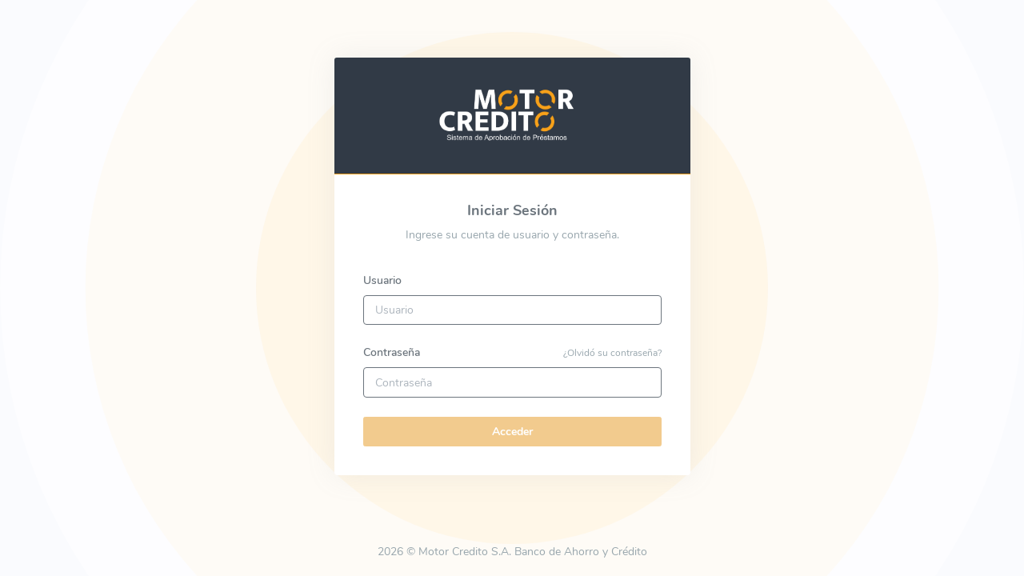

--- FILE ---
content_type: text/html
request_url: https://dealers.motorcredito.com.do/
body_size: 370
content:
<!doctype html>
<html lang="en">
<head>
  <meta charset="utf-8" />
  <title>Motor Crédito, S. A., Banco de Ahorro & Crédito</title>
  <meta name="viewport" content="width=device-width, initial-scale=1.0">
  <meta http-equiv="X-UA-Compatible" content="IE=edge" />

  <base href="/">
  <link href="https://fonts.googleapis.com/icon?family=Material+Icons" rel="stylesheet">


  <link rel="shortcut icon" href="assets/images/favicon.ico">
  
<link rel="stylesheet" href="styles.bef6590845ec368b0274.css"></head>
<body>
  <app-hyper></app-hyper>
<script src="runtime.5a440de483ef601fc0af.js" defer></script><script src="polyfills-es5.ede9608e8abdd227598e.js" nomodule defer></script><script src="polyfills.1876a84c1f9a47750088.js" defer></script><script src="scripts.a9420754b5c67b663beb.js" defer></script><script src="main.41378f554081a74346e3.js" defer></script></body>

</html>

--- FILE ---
content_type: image/svg+xml
request_url: https://dealers.motorcredito.com.do/assets/images/bg-pattern-mc.svg
body_size: 822
content:
<?xml version="1.0" encoding="UTF-8" standalone="no"?><!-- Generator: Gravit.io --><svg xmlns="http://www.w3.org/2000/svg" xmlns:xlink="http://www.w3.org/1999/xlink" style="isolation:isolate" viewBox="0 0 595.276 595.276" width="595.276pt" height="595.276pt"><defs><clipPath id="_clipPath_eUi6MKZjtSsxKoGL975KVEOVBQ4jIdpk"><rect width="595.276" height="595.276"/></clipPath></defs><g clip-path="url(#_clipPath_eUi6MKZjtSsxKoGL975KVEOVBQ4jIdpk)"><g><circle vector-effect="non-scaling-stroke" cx="297.6377952755906" cy="297.6377952755906" r="297.6377952755906" fill="rgb(255,255,255)" fill-opacity="0.46"/><circle vector-effect="non-scaling-stroke" cx="297.63779527559063" cy="297.63779527559086" r="248.03149606299212" fill="rgb(255,249,239)" fill-opacity="0.53"/><circle vector-effect="non-scaling-stroke" cx="297.6377952755905" cy="297.6377952755905" r="148.81889763779526" fill="rgb(255,238,205)" fill-opacity="0.35"/><circle vector-effect="non-scaling-stroke" cx="297.6377952755906" cy="297.6377952755907" r="99.21259842519692" fill="rgb(255,231,187)" fill-opacity="0.34"/><circle vector-effect="non-scaling-stroke" cx="297.6377952755906" cy="297.6377952755907" r="49.60629921259846" fill="rgb(253,217,141)" fill-opacity="0.37"/></g></g></svg>

--- FILE ---
content_type: text/javascript
request_url: https://dealers.motorcredito.com.do/runtime.5a440de483ef601fc0af.js
body_size: 2117
content:
!function(e){function a(a){for(var c,r,t=a[0],n=a[1],o=a[2],i=0,l=[];i<t.length;i++)f[r=t[i]]&&l.push(f[r][0]),f[r]=0;for(c in n)Object.prototype.hasOwnProperty.call(n,c)&&(e[c]=n[c]);for(u&&u(a);l.length;)l.shift()();return b.push.apply(b,o||[]),d()}function d(){for(var e,a=0;a<b.length;a++){for(var d=b[a],c=!0,t=1;t<d.length;t++)0!==f[d[t]]&&(c=!1);c&&(b.splice(a--,1),e=r(r.s=d[0]))}return e}var c={},f={17:0},b=[];function r(a){if(c[a])return c[a].exports;var d=c[a]={i:a,l:!1,exports:{}};return e[a].call(d.exports,d,d.exports,r),d.l=!0,d.exports}r.e=function(e){var a=[],d=f[e];if(0!==d)if(d)a.push(d[2]);else{var c=new Promise((function(a,c){d=f[e]=[a,c]}));a.push(d[2]=c);var b,t=document.createElement("script");t.charset="utf-8",t.timeout=120,r.nc&&t.setAttribute("nonce",r.nc),t.src=function(e){return r.p+""+({1:"common"}[e]||e)+"."+{0:"cfa6a542e098dbd11960",1:"5151c5c2b95b065a7ea9",2:"d43093b822846cccce1e",3:"7bd0ccda21500ffa26a3",4:"2000ac087e765f52676b",5:"d7f35a03fcc79a6b609c",6:"559c337804b2aafd0836",7:"f9202da039d18c7475bd",8:"19fcfaefebe3dbbcdb2b",9:"43bdf51ca19235d705a7",10:"486f81ab3a073c5764b4",11:"e39c3e63e83766fac0ad",12:"c9b8f1878a6f957bde19",13:"c5148cc248875d832c08",14:"bc90485382772a2fd022",15:"16f4f410207ba1ac446b",16:"5aa168fe1760c8d7f4ca",18:"935f067174385b884d5f",19:"8230431ef480733575ca",20:"10dd80a97fdb81bad3f1",21:"3be85f0dff9d1115e6df",26:"462e0443fd980b52d342",27:"9b0ecac91845965d9b83",28:"456e6fe50bb312be2797",29:"26e865c1a0fe8d844ed1",30:"5ed6b665c7186be79d92",31:"d2569076b439b21475a3",32:"cc56acd0a635f4d270e0",33:"0168e7d8d249d2c8ff4f",34:"49f31af3d3842241a128",35:"8ada53ae7b030568f904",36:"ae4fb99cc9abc72cf46a",37:"8f359eae3a7e02186eeb",38:"a8602c7b2e8ab1ada002",39:"6cbb17f874ce77c43e8f",40:"041644401b2d2a67fd38",41:"67230192c80c05a76f4b",42:"a423434c6bfb30eb3d3e",43:"1232ef4bf4060e919801",44:"aff0a880cedacf7356c8",45:"494d29e1931c1ebc1b3f",46:"00ff0573566936634750",47:"d8db801bbb35476d44a6",48:"04e44197d17543c9404e",49:"69635074b026ef81f27b",50:"c607e455635bfe4994d2",51:"a20c37bdfca47d735025",52:"ab832aaad4424c288bfa",53:"498f97f2b5536e2f939c",54:"f44a8f857896554d5b33",55:"ada4d617235dd08e2ed5",56:"039e42d230747f7b75b0",57:"30ab28216034b55c0764",58:"c0e6f687e3e127b62db0",59:"849d2c58b516e4c07cfe",60:"14a62cdd7bec5a55526e",61:"42d07a26ccf6d2134f31",62:"e4ced3d0b6db874977c8",63:"401bb34d9da60d4342b0",64:"250dd918150dd0af6ad7",65:"ee17cac7e7e5a4a8ddd0",66:"220eb9eb5d1cb2e8e27f",67:"a99344ba2dd2b8266a25",68:"20f752f8841966fc882a",69:"6a3147a02ccfd7b84f2d",70:"5d455e4b35c43778ec01",71:"130235dcea900f0f0642",72:"898cd04a20869fa0b90f",73:"603d78c075e4a9197839",74:"f5d6c1635d04635fcd04",75:"90b9472532d6c203b9d7",76:"4976f8073a4bdd04e088",77:"e741ea6a14f3be844c01",78:"0e5679ba5be04c754de8",79:"ab8533dd282d19836b8f",80:"7ee32b2c92e11080a4b8",81:"eb1b47a24b7cea77d209",82:"99188263a56a6159506f",83:"88e0dec8cb5dc6684d03",84:"a3f9961329e2bd2a6eb1",85:"48ef12cb0c90f0787456",86:"37308e8c69513a6c0504",87:"4642a94b246de69b30ef",88:"dc3add64dc2f9834d286",89:"37b19b8b08f583632ea7",90:"c92347e75bf9cf309c24",91:"c7b2bc7198ddf6d48a55",92:"cb628ec6d6438b507928",93:"cff71d80e0088908d44d",94:"fa5feee5d2a22599233e",95:"e40d2a7a60958e6b793d",96:"31afab88ddd4626c0242",97:"6a7f159011ff355a89fb",98:"8e1b202702048fbd2376",99:"d44a72555cf0da0c3abd",100:"03cfa162985c9ae6ecff",101:"007d8888429516cdfd13",102:"3d9565f569403d84a16e",103:"1ac42682d94a24f05fc6"}[e]+".js"}(e);var n=new Error;b=function(a){t.onerror=t.onload=null,clearTimeout(o);var d=f[e];if(0!==d){if(d){var c=a&&("load"===a.type?"missing":a.type),b=a&&a.target&&a.target.src;n.message="Loading chunk "+e+" failed.\n("+c+": "+b+")",n.name="ChunkLoadError",n.type=c,n.request=b,d[1](n)}f[e]=void 0}};var o=setTimeout((function(){b({type:"timeout",target:t})}),12e4);t.onerror=t.onload=b,document.head.appendChild(t)}return Promise.all(a)},r.m=e,r.c=c,r.d=function(e,a,d){r.o(e,a)||Object.defineProperty(e,a,{enumerable:!0,get:d})},r.r=function(e){"undefined"!=typeof Symbol&&Symbol.toStringTag&&Object.defineProperty(e,Symbol.toStringTag,{value:"Module"}),Object.defineProperty(e,"__esModule",{value:!0})},r.t=function(e,a){if(1&a&&(e=r(e)),8&a)return e;if(4&a&&"object"==typeof e&&e&&e.__esModule)return e;var d=Object.create(null);if(r.r(d),Object.defineProperty(d,"default",{enumerable:!0,value:e}),2&a&&"string"!=typeof e)for(var c in e)r.d(d,c,(function(a){return e[a]}).bind(null,c));return d},r.n=function(e){var a=e&&e.__esModule?function(){return e.default}:function(){return e};return r.d(a,"a",a),a},r.o=function(e,a){return Object.prototype.hasOwnProperty.call(e,a)},r.p="",r.oe=function(e){throw console.error(e),e};var t=window.webpackJsonp=window.webpackJsonp||[],n=t.push.bind(t);t.push=a,t=t.slice();for(var o=0;o<t.length;o++)a(t[o]);var u=n;d()}([]);

--- FILE ---
content_type: text/javascript
request_url: https://dealers.motorcredito.com.do/scripts.a9420754b5c67b663beb.js
body_size: 63348
content:
!function(e,t){"use strict";"object"==typeof module&&"object"==typeof module.exports?module.exports=e.document?t(e,!0):function(e){if(!e.document)throw new Error("jQuery requires a window with a document");return t(e)}:t(e)}("undefined"!=typeof window?window:this,(function(e,t){"use strict";var n=[],r=e.document,o=Object.getPrototypeOf,a=n.slice,i=n.concat,s=n.push,l=n.indexOf,u={},c=u.toString,f=u.hasOwnProperty,d=f.toString,h=d.call(Object),p={},g=function(e){return"function"==typeof e&&"number"!=typeof e.nodeType},v=function(e){return null!=e&&e===e.window},m={type:!0,src:!0,nonce:!0,noModule:!0};function y(e,t,n){var o,a,i=(n=n||r).createElement("script");if(i.text=e,t)for(o in m)(a=t[o]||t.getAttribute&&t.getAttribute(o))&&i.setAttribute(o,a);n.head.appendChild(i).parentNode.removeChild(i)}function b(e){return null==e?e+"":"object"==typeof e||"function"==typeof e?u[c.call(e)]||"object":typeof e}var x=function(e,t){return new x.fn.init(e,t)},w=/^[\s\uFEFF\xA0]+|[\s\uFEFF\xA0]+$/g;function S(e){var t=!!e&&"length"in e&&e.length,n=b(e);return!g(e)&&!v(e)&&("array"===n||0===t||"number"==typeof t&&t>0&&t-1 in e)}x.fn=x.prototype={jquery:"3.4.1",constructor:x,length:0,toArray:function(){return a.call(this)},get:function(e){return null==e?a.call(this):e<0?this[e+this.length]:this[e]},pushStack:function(e){var t=x.merge(this.constructor(),e);return t.prevObject=this,t},each:function(e){return x.each(this,e)},map:function(e){return this.pushStack(x.map(this,(function(t,n){return e.call(t,n,t)})))},slice:function(){return this.pushStack(a.apply(this,arguments))},first:function(){return this.eq(0)},last:function(){return this.eq(-1)},eq:function(e){var t=this.length,n=+e+(e<0?t:0);return this.pushStack(n>=0&&n<t?[this[n]]:[])},end:function(){return this.prevObject||this.constructor()},push:s,sort:n.sort,splice:n.splice},x.extend=x.fn.extend=function(){var e,t,n,r,o,a,i=arguments[0]||{},s=1,l=arguments.length,u=!1;for("boolean"==typeof i&&(u=i,i=arguments[s]||{},s++),"object"==typeof i||g(i)||(i={}),s===l&&(i=this,s--);s<l;s++)if(null!=(e=arguments[s]))for(t in e)r=e[t],"__proto__"!==t&&i!==r&&(u&&r&&(x.isPlainObject(r)||(o=Array.isArray(r)))?(n=i[t],a=o&&!Array.isArray(n)?[]:o||x.isPlainObject(n)?n:{},o=!1,i[t]=x.extend(u,a,r)):void 0!==r&&(i[t]=r));return i},x.extend({expando:"jQuery"+("3.4.1"+Math.random()).replace(/\D/g,""),isReady:!0,error:function(e){throw new Error(e)},noop:function(){},isPlainObject:function(e){var t,n;return!(!e||"[object Object]"!==c.call(e)||(t=o(e))&&("function"!=typeof(n=f.call(t,"constructor")&&t.constructor)||d.call(n)!==h))},isEmptyObject:function(e){var t;for(t in e)return!1;return!0},globalEval:function(e,t){y(e,{nonce:t&&t.nonce})},each:function(e,t){var n,r=0;if(S(e))for(n=e.length;r<n&&!1!==t.call(e[r],r,e[r]);r++);else for(r in e)if(!1===t.call(e[r],r,e[r]))break;return e},trim:function(e){return null==e?"":(e+"").replace(w,"")},makeArray:function(e,t){var n=t||[];return null!=e&&(S(Object(e))?x.merge(n,"string"==typeof e?[e]:e):s.call(n,e)),n},inArray:function(e,t,n){return null==t?-1:l.call(t,e,n)},merge:function(e,t){for(var n=+t.length,r=0,o=e.length;r<n;r++)e[o++]=t[r];return e.length=o,e},grep:function(e,t,n){for(var r=[],o=0,a=e.length,i=!n;o<a;o++)!t(e[o],o)!==i&&r.push(e[o]);return r},map:function(e,t,n){var r,o,a=0,s=[];if(S(e))for(r=e.length;a<r;a++)null!=(o=t(e[a],a,n))&&s.push(o);else for(a in e)null!=(o=t(e[a],a,n))&&s.push(o);return i.apply([],s)},guid:1,support:p}),"function"==typeof Symbol&&(x.fn[Symbol.iterator]=n[Symbol.iterator]),x.each("Boolean Number String Function Array Date RegExp Object Error Symbol".split(" "),(function(e,t){u["[object "+t+"]"]=t.toLowerCase()}));var T=function(e){var t,n,r,o,a,i,s,l,u,c,f,d,h,p,g,v,m,y,b,x="sizzle"+1*new Date,w=e.document,S=0,T=0,D=le(),C=le(),_=le(),A=le(),I=function(e,t){return e===t&&(f=!0),0},R={}.hasOwnProperty,j=[],L=j.pop,F=j.push,k=j.push,N=j.slice,E=function(e,t){for(var n=0,r=e.length;n<r;n++)if(e[n]===t)return n;return-1},P="checked|selected|async|autofocus|autoplay|controls|defer|disabled|hidden|ismap|loop|multiple|open|readonly|required|scoped",H="[\\x20\\t\\r\\n\\f]",O="(?:\\\\.|[\\w-]|[^\0-\\xa0])+",M="\\["+H+"*("+O+")(?:"+H+"*([*^$|!~]?=)"+H+"*(?:'((?:\\\\.|[^\\\\'])*)'|\"((?:\\\\.|[^\\\\\"])*)\"|("+O+"))|)"+H+"*\\]",q=":("+O+")(?:\\((('((?:\\\\.|[^\\\\'])*)'|\"((?:\\\\.|[^\\\\\"])*)\")|((?:\\\\.|[^\\\\()[\\]]|"+M+")*)|.*)\\)|)",W=new RegExp(H+"+","g"),B=new RegExp("^"+H+"+|((?:^|[^\\\\])(?:\\\\.)*)"+H+"+$","g"),U=new RegExp("^"+H+"*,"+H+"*"),$=new RegExp("^"+H+"*([>+~]|"+H+")"+H+"*"),X=new RegExp(H+"|>"),V=new RegExp(q),z=new RegExp("^"+O+"$"),J={ID:new RegExp("^#("+O+")"),CLASS:new RegExp("^\\.("+O+")"),TAG:new RegExp("^("+O+"|[*])"),ATTR:new RegExp("^"+M),PSEUDO:new RegExp("^"+q),CHILD:new RegExp("^:(only|first|last|nth|nth-last)-(child|of-type)(?:\\("+H+"*(even|odd|(([+-]|)(\\d*)n|)"+H+"*(?:([+-]|)"+H+"*(\\d+)|))"+H+"*\\)|)","i"),bool:new RegExp("^(?:"+P+")$","i"),needsContext:new RegExp("^"+H+"*[>+~]|:(even|odd|eq|gt|lt|nth|first|last)(?:\\("+H+"*((?:-\\d)?\\d*)"+H+"*\\)|)(?=[^-]|$)","i")},G=/HTML$/i,Y=/^(?:input|select|textarea|button)$/i,Q=/^h\d$/i,Z=/^[^{]+\{\s*\[native \w/,K=/^(?:#([\w-]+)|(\w+)|\.([\w-]+))$/,ee=/[+~]/,te=new RegExp("\\\\([\\da-f]{1,6}"+H+"?|("+H+")|.)","ig"),ne=function(e,t,n){var r="0x"+t-65536;return r!=r||n?t:r<0?String.fromCharCode(r+65536):String.fromCharCode(r>>10|55296,1023&r|56320)},re=/([\0-\x1f\x7f]|^-?\d)|^-$|[^\0-\x1f\x7f-\uFFFF\w-]/g,oe=function(e,t){return t?"\0"===e?"\ufffd":e.slice(0,-1)+"\\"+e.charCodeAt(e.length-1).toString(16)+" ":"\\"+e},ae=function(){d()},ie=xe((function(e){return!0===e.disabled&&"fieldset"===e.nodeName.toLowerCase()}),{dir:"parentNode",next:"legend"});try{k.apply(j=N.call(w.childNodes),w.childNodes)}catch(Ce){k={apply:j.length?function(e,t){F.apply(e,N.call(t))}:function(e,t){for(var n=e.length,r=0;e[n++]=t[r++];);e.length=n-1}}}function se(e,t,r,o){var a,s,u,c,f,p,m,y=t&&t.ownerDocument,S=t?t.nodeType:9;if(r=r||[],"string"!=typeof e||!e||1!==S&&9!==S&&11!==S)return r;if(!o&&((t?t.ownerDocument||t:w)!==h&&d(t),t=t||h,g)){if(11!==S&&(f=K.exec(e)))if(a=f[1]){if(9===S){if(!(u=t.getElementById(a)))return r;if(u.id===a)return r.push(u),r}else if(y&&(u=y.getElementById(a))&&b(t,u)&&u.id===a)return r.push(u),r}else{if(f[2])return k.apply(r,t.getElementsByTagName(e)),r;if((a=f[3])&&n.getElementsByClassName&&t.getElementsByClassName)return k.apply(r,t.getElementsByClassName(a)),r}if(n.qsa&&!A[e+" "]&&(!v||!v.test(e))&&(1!==S||"object"!==t.nodeName.toLowerCase())){if(m=e,y=t,1===S&&X.test(e)){for((c=t.getAttribute("id"))?c=c.replace(re,oe):t.setAttribute("id",c=x),s=(p=i(e)).length;s--;)p[s]="#"+c+" "+be(p[s]);m=p.join(","),y=ee.test(e)&&me(t.parentNode)||t}try{return k.apply(r,y.querySelectorAll(m)),r}catch(T){A(e,!0)}finally{c===x&&t.removeAttribute("id")}}}return l(e.replace(B,"$1"),t,r,o)}function le(){var e=[];return function t(n,o){return e.push(n+" ")>r.cacheLength&&delete t[e.shift()],t[n+" "]=o}}function ue(e){return e[x]=!0,e}function ce(e){var t=h.createElement("fieldset");try{return!!e(t)}catch(Ce){return!1}finally{t.parentNode&&t.parentNode.removeChild(t),t=null}}function fe(e,t){for(var n=e.split("|"),o=n.length;o--;)r.attrHandle[n[o]]=t}function de(e,t){var n=t&&e,r=n&&1===e.nodeType&&1===t.nodeType&&e.sourceIndex-t.sourceIndex;if(r)return r;if(n)for(;n=n.nextSibling;)if(n===t)return-1;return e?1:-1}function he(e){return function(t){return"input"===t.nodeName.toLowerCase()&&t.type===e}}function pe(e){return function(t){var n=t.nodeName.toLowerCase();return("input"===n||"button"===n)&&t.type===e}}function ge(e){return function(t){return"form"in t?t.parentNode&&!1===t.disabled?"label"in t?"label"in t.parentNode?t.parentNode.disabled===e:t.disabled===e:t.isDisabled===e||t.isDisabled!==!e&&ie(t)===e:t.disabled===e:"label"in t&&t.disabled===e}}function ve(e){return ue((function(t){return t=+t,ue((function(n,r){for(var o,a=e([],n.length,t),i=a.length;i--;)n[o=a[i]]&&(n[o]=!(r[o]=n[o]))}))}))}function me(e){return e&&void 0!==e.getElementsByTagName&&e}for(t in n=se.support={},a=se.isXML=function(e){var t=(e.ownerDocument||e).documentElement;return!G.test(e.namespaceURI||t&&t.nodeName||"HTML")},d=se.setDocument=function(e){var t,o,i=e?e.ownerDocument||e:w;return i!==h&&9===i.nodeType&&i.documentElement?(p=(h=i).documentElement,g=!a(h),w!==h&&(o=h.defaultView)&&o.top!==o&&(o.addEventListener?o.addEventListener("unload",ae,!1):o.attachEvent&&o.attachEvent("onunload",ae)),n.attributes=ce((function(e){return e.className="i",!e.getAttribute("className")})),n.getElementsByTagName=ce((function(e){return e.appendChild(h.createComment("")),!e.getElementsByTagName("*").length})),n.getElementsByClassName=Z.test(h.getElementsByClassName),n.getById=ce((function(e){return p.appendChild(e).id=x,!h.getElementsByName||!h.getElementsByName(x).length})),n.getById?(r.filter.ID=function(e){var t=e.replace(te,ne);return function(e){return e.getAttribute("id")===t}},r.find.ID=function(e,t){if(void 0!==t.getElementById&&g){var n=t.getElementById(e);return n?[n]:[]}}):(r.filter.ID=function(e){var t=e.replace(te,ne);return function(e){var n=void 0!==e.getAttributeNode&&e.getAttributeNode("id");return n&&n.value===t}},r.find.ID=function(e,t){if(void 0!==t.getElementById&&g){var n,r,o,a=t.getElementById(e);if(a){if((n=a.getAttributeNode("id"))&&n.value===e)return[a];for(o=t.getElementsByName(e),r=0;a=o[r++];)if((n=a.getAttributeNode("id"))&&n.value===e)return[a]}return[]}}),r.find.TAG=n.getElementsByTagName?function(e,t){return void 0!==t.getElementsByTagName?t.getElementsByTagName(e):n.qsa?t.querySelectorAll(e):void 0}:function(e,t){var n,r=[],o=0,a=t.getElementsByTagName(e);if("*"===e){for(;n=a[o++];)1===n.nodeType&&r.push(n);return r}return a},r.find.CLASS=n.getElementsByClassName&&function(e,t){if(void 0!==t.getElementsByClassName&&g)return t.getElementsByClassName(e)},m=[],v=[],(n.qsa=Z.test(h.querySelectorAll))&&(ce((function(e){p.appendChild(e).innerHTML="<a id='"+x+"'></a><select id='"+x+"-\r\\' msallowcapture=''><option selected=''></option></select>",e.querySelectorAll("[msallowcapture^='']").length&&v.push("[*^$]="+H+"*(?:''|\"\")"),e.querySelectorAll("[selected]").length||v.push("\\["+H+"*(?:value|"+P+")"),e.querySelectorAll("[id~="+x+"-]").length||v.push("~="),e.querySelectorAll(":checked").length||v.push(":checked"),e.querySelectorAll("a#"+x+"+*").length||v.push(".#.+[+~]")})),ce((function(e){e.innerHTML="<a href='' disabled='disabled'></a><select disabled='disabled'><option/></select>";var t=h.createElement("input");t.setAttribute("type","hidden"),e.appendChild(t).setAttribute("name","D"),e.querySelectorAll("[name=d]").length&&v.push("name"+H+"*[*^$|!~]?="),2!==e.querySelectorAll(":enabled").length&&v.push(":enabled",":disabled"),p.appendChild(e).disabled=!0,2!==e.querySelectorAll(":disabled").length&&v.push(":enabled",":disabled"),e.querySelectorAll("*,:x"),v.push(",.*:")}))),(n.matchesSelector=Z.test(y=p.matches||p.webkitMatchesSelector||p.mozMatchesSelector||p.oMatchesSelector||p.msMatchesSelector))&&ce((function(e){n.disconnectedMatch=y.call(e,"*"),y.call(e,"[s!='']:x"),m.push("!=",q)})),v=v.length&&new RegExp(v.join("|")),m=m.length&&new RegExp(m.join("|")),t=Z.test(p.compareDocumentPosition),b=t||Z.test(p.contains)?function(e,t){var n=9===e.nodeType?e.documentElement:e,r=t&&t.parentNode;return e===r||!(!r||1!==r.nodeType||!(n.contains?n.contains(r):e.compareDocumentPosition&&16&e.compareDocumentPosition(r)))}:function(e,t){if(t)for(;t=t.parentNode;)if(t===e)return!0;return!1},I=t?function(e,t){if(e===t)return f=!0,0;var r=!e.compareDocumentPosition-!t.compareDocumentPosition;return r||(1&(r=(e.ownerDocument||e)===(t.ownerDocument||t)?e.compareDocumentPosition(t):1)||!n.sortDetached&&t.compareDocumentPosition(e)===r?e===h||e.ownerDocument===w&&b(w,e)?-1:t===h||t.ownerDocument===w&&b(w,t)?1:c?E(c,e)-E(c,t):0:4&r?-1:1)}:function(e,t){if(e===t)return f=!0,0;var n,r=0,o=e.parentNode,a=t.parentNode,i=[e],s=[t];if(!o||!a)return e===h?-1:t===h?1:o?-1:a?1:c?E(c,e)-E(c,t):0;if(o===a)return de(e,t);for(n=e;n=n.parentNode;)i.unshift(n);for(n=t;n=n.parentNode;)s.unshift(n);for(;i[r]===s[r];)r++;return r?de(i[r],s[r]):i[r]===w?-1:s[r]===w?1:0},h):h},se.matches=function(e,t){return se(e,null,null,t)},se.matchesSelector=function(e,t){if((e.ownerDocument||e)!==h&&d(e),n.matchesSelector&&g&&!A[t+" "]&&(!m||!m.test(t))&&(!v||!v.test(t)))try{var r=y.call(e,t);if(r||n.disconnectedMatch||e.document&&11!==e.document.nodeType)return r}catch(Ce){A(t,!0)}return se(t,h,null,[e]).length>0},se.contains=function(e,t){return(e.ownerDocument||e)!==h&&d(e),b(e,t)},se.attr=function(e,t){(e.ownerDocument||e)!==h&&d(e);var o=r.attrHandle[t.toLowerCase()],a=o&&R.call(r.attrHandle,t.toLowerCase())?o(e,t,!g):void 0;return void 0!==a?a:n.attributes||!g?e.getAttribute(t):(a=e.getAttributeNode(t))&&a.specified?a.value:null},se.escape=function(e){return(e+"").replace(re,oe)},se.error=function(e){throw new Error("Syntax error, unrecognized expression: "+e)},se.uniqueSort=function(e){var t,r=[],o=0,a=0;if(f=!n.detectDuplicates,c=!n.sortStable&&e.slice(0),e.sort(I),f){for(;t=e[a++];)t===e[a]&&(o=r.push(a));for(;o--;)e.splice(r[o],1)}return c=null,e},o=se.getText=function(e){var t,n="",r=0,a=e.nodeType;if(a){if(1===a||9===a||11===a){if("string"==typeof e.textContent)return e.textContent;for(e=e.firstChild;e;e=e.nextSibling)n+=o(e)}else if(3===a||4===a)return e.nodeValue}else for(;t=e[r++];)n+=o(t);return n},(r=se.selectors={cacheLength:50,createPseudo:ue,match:J,attrHandle:{},find:{},relative:{">":{dir:"parentNode",first:!0}," ":{dir:"parentNode"},"+":{dir:"previousSibling",first:!0},"~":{dir:"previousSibling"}},preFilter:{ATTR:function(e){return e[1]=e[1].replace(te,ne),e[3]=(e[3]||e[4]||e[5]||"").replace(te,ne),"~="===e[2]&&(e[3]=" "+e[3]+" "),e.slice(0,4)},CHILD:function(e){return e[1]=e[1].toLowerCase(),"nth"===e[1].slice(0,3)?(e[3]||se.error(e[0]),e[4]=+(e[4]?e[5]+(e[6]||1):2*("even"===e[3]||"odd"===e[3])),e[5]=+(e[7]+e[8]||"odd"===e[3])):e[3]&&se.error(e[0]),e},PSEUDO:function(e){var t,n=!e[6]&&e[2];return J.CHILD.test(e[0])?null:(e[3]?e[2]=e[4]||e[5]||"":n&&V.test(n)&&(t=i(n,!0))&&(t=n.indexOf(")",n.length-t)-n.length)&&(e[0]=e[0].slice(0,t),e[2]=n.slice(0,t)),e.slice(0,3))}},filter:{TAG:function(e){var t=e.replace(te,ne).toLowerCase();return"*"===e?function(){return!0}:function(e){return e.nodeName&&e.nodeName.toLowerCase()===t}},CLASS:function(e){var t=D[e+" "];return t||(t=new RegExp("(^|"+H+")"+e+"("+H+"|$)"))&&D(e,(function(e){return t.test("string"==typeof e.className&&e.className||void 0!==e.getAttribute&&e.getAttribute("class")||"")}))},ATTR:function(e,t,n){return function(r){var o=se.attr(r,e);return null==o?"!="===t:!t||(o+="","="===t?o===n:"!="===t?o!==n:"^="===t?n&&0===o.indexOf(n):"*="===t?n&&o.indexOf(n)>-1:"$="===t?n&&o.slice(-n.length)===n:"~="===t?(" "+o.replace(W," ")+" ").indexOf(n)>-1:"|="===t&&(o===n||o.slice(0,n.length+1)===n+"-"))}},CHILD:function(e,t,n,r,o){var a="nth"!==e.slice(0,3),i="last"!==e.slice(-4),s="of-type"===t;return 1===r&&0===o?function(e){return!!e.parentNode}:function(t,n,l){var u,c,f,d,h,p,g=a!==i?"nextSibling":"previousSibling",v=t.parentNode,m=s&&t.nodeName.toLowerCase(),y=!l&&!s,b=!1;if(v){if(a){for(;g;){for(d=t;d=d[g];)if(s?d.nodeName.toLowerCase()===m:1===d.nodeType)return!1;p=g="only"===e&&!p&&"nextSibling"}return!0}if(p=[i?v.firstChild:v.lastChild],i&&y){for(b=(h=(u=(c=(f=(d=v)[x]||(d[x]={}))[d.uniqueID]||(f[d.uniqueID]={}))[e]||[])[0]===S&&u[1])&&u[2],d=h&&v.childNodes[h];d=++h&&d&&d[g]||(b=h=0)||p.pop();)if(1===d.nodeType&&++b&&d===t){c[e]=[S,h,b];break}}else if(y&&(b=h=(u=(c=(f=(d=t)[x]||(d[x]={}))[d.uniqueID]||(f[d.uniqueID]={}))[e]||[])[0]===S&&u[1]),!1===b)for(;(d=++h&&d&&d[g]||(b=h=0)||p.pop())&&((s?d.nodeName.toLowerCase()!==m:1!==d.nodeType)||!++b||(y&&((c=(f=d[x]||(d[x]={}))[d.uniqueID]||(f[d.uniqueID]={}))[e]=[S,b]),d!==t)););return(b-=o)===r||b%r==0&&b/r>=0}}},PSEUDO:function(e,t){var n,o=r.pseudos[e]||r.setFilters[e.toLowerCase()]||se.error("unsupported pseudo: "+e);return o[x]?o(t):o.length>1?(n=[e,e,"",t],r.setFilters.hasOwnProperty(e.toLowerCase())?ue((function(e,n){for(var r,a=o(e,t),i=a.length;i--;)e[r=E(e,a[i])]=!(n[r]=a[i])})):function(e){return o(e,0,n)}):o}},pseudos:{not:ue((function(e){var t=[],n=[],r=s(e.replace(B,"$1"));return r[x]?ue((function(e,t,n,o){for(var a,i=r(e,null,o,[]),s=e.length;s--;)(a=i[s])&&(e[s]=!(t[s]=a))})):function(e,o,a){return t[0]=e,r(t,null,a,n),t[0]=null,!n.pop()}})),has:ue((function(e){return function(t){return se(e,t).length>0}})),contains:ue((function(e){return e=e.replace(te,ne),function(t){return(t.textContent||o(t)).indexOf(e)>-1}})),lang:ue((function(e){return z.test(e||"")||se.error("unsupported lang: "+e),e=e.replace(te,ne).toLowerCase(),function(t){var n;do{if(n=g?t.lang:t.getAttribute("xml:lang")||t.getAttribute("lang"))return(n=n.toLowerCase())===e||0===n.indexOf(e+"-")}while((t=t.parentNode)&&1===t.nodeType);return!1}})),target:function(t){var n=e.location&&e.location.hash;return n&&n.slice(1)===t.id},root:function(e){return e===p},focus:function(e){return e===h.activeElement&&(!h.hasFocus||h.hasFocus())&&!!(e.type||e.href||~e.tabIndex)},enabled:ge(!1),disabled:ge(!0),checked:function(e){var t=e.nodeName.toLowerCase();return"input"===t&&!!e.checked||"option"===t&&!!e.selected},selected:function(e){return!0===e.selected},empty:function(e){for(e=e.firstChild;e;e=e.nextSibling)if(e.nodeType<6)return!1;return!0},parent:function(e){return!r.pseudos.empty(e)},header:function(e){return Q.test(e.nodeName)},input:function(e){return Y.test(e.nodeName)},button:function(e){var t=e.nodeName.toLowerCase();return"input"===t&&"button"===e.type||"button"===t},text:function(e){var t;return"input"===e.nodeName.toLowerCase()&&"text"===e.type&&(null==(t=e.getAttribute("type"))||"text"===t.toLowerCase())},first:ve((function(){return[0]})),last:ve((function(e,t){return[t-1]})),eq:ve((function(e,t,n){return[n<0?n+t:n]})),even:ve((function(e,t){for(var n=0;n<t;n+=2)e.push(n);return e})),odd:ve((function(e,t){for(var n=1;n<t;n+=2)e.push(n);return e})),lt:ve((function(e,t,n){for(var r=n<0?n+t:n>t?t:n;--r>=0;)e.push(r);return e})),gt:ve((function(e,t,n){for(var r=n<0?n+t:n;++r<t;)e.push(r);return e}))}}).pseudos.nth=r.pseudos.eq,{radio:!0,checkbox:!0,file:!0,password:!0,image:!0})r.pseudos[t]=he(t);for(t in{submit:!0,reset:!0})r.pseudos[t]=pe(t);function ye(){}function be(e){for(var t=0,n=e.length,r="";t<n;t++)r+=e[t].value;return r}function xe(e,t,n){var r=t.dir,o=t.next,a=o||r,i=n&&"parentNode"===a,s=T++;return t.first?function(t,n,o){for(;t=t[r];)if(1===t.nodeType||i)return e(t,n,o);return!1}:function(t,n,l){var u,c,f,d=[S,s];if(l){for(;t=t[r];)if((1===t.nodeType||i)&&e(t,n,l))return!0}else for(;t=t[r];)if(1===t.nodeType||i)if(c=(f=t[x]||(t[x]={}))[t.uniqueID]||(f[t.uniqueID]={}),o&&o===t.nodeName.toLowerCase())t=t[r]||t;else{if((u=c[a])&&u[0]===S&&u[1]===s)return d[2]=u[2];if(c[a]=d,d[2]=e(t,n,l))return!0}return!1}}function we(e){return e.length>1?function(t,n,r){for(var o=e.length;o--;)if(!e[o](t,n,r))return!1;return!0}:e[0]}function Se(e,t,n,r,o){for(var a,i=[],s=0,l=e.length,u=null!=t;s<l;s++)(a=e[s])&&(n&&!n(a,r,o)||(i.push(a),u&&t.push(s)));return i}function Te(e,t,n,r,o,a){return r&&!r[x]&&(r=Te(r)),o&&!o[x]&&(o=Te(o,a)),ue((function(a,i,s,l){var u,c,f,d=[],h=[],p=i.length,g=a||function(e,t,n){for(var r=0,o=t.length;r<o;r++)se(e,t[r],n);return n}(t||"*",s.nodeType?[s]:s,[]),v=!e||!a&&t?g:Se(g,d,e,s,l),m=n?o||(a?e:p||r)?[]:i:v;if(n&&n(v,m,s,l),r)for(u=Se(m,h),r(u,[],s,l),c=u.length;c--;)(f=u[c])&&(m[h[c]]=!(v[h[c]]=f));if(a){if(o||e){if(o){for(u=[],c=m.length;c--;)(f=m[c])&&u.push(v[c]=f);o(null,m=[],u,l)}for(c=m.length;c--;)(f=m[c])&&(u=o?E(a,f):d[c])>-1&&(a[u]=!(i[u]=f))}}else m=Se(m===i?m.splice(p,m.length):m),o?o(null,i,m,l):k.apply(i,m)}))}function De(e){for(var t,n,o,a=e.length,i=r.relative[e[0].type],s=i||r.relative[" "],l=i?1:0,c=xe((function(e){return e===t}),s,!0),f=xe((function(e){return E(t,e)>-1}),s,!0),d=[function(e,n,r){var o=!i&&(r||n!==u)||((t=n).nodeType?c(e,n,r):f(e,n,r));return t=null,o}];l<a;l++)if(n=r.relative[e[l].type])d=[xe(we(d),n)];else{if((n=r.filter[e[l].type].apply(null,e[l].matches))[x]){for(o=++l;o<a&&!r.relative[e[o].type];o++);return Te(l>1&&we(d),l>1&&be(e.slice(0,l-1).concat({value:" "===e[l-2].type?"*":""})).replace(B,"$1"),n,l<o&&De(e.slice(l,o)),o<a&&De(e=e.slice(o)),o<a&&be(e))}d.push(n)}return we(d)}return ye.prototype=r.filters=r.pseudos,r.setFilters=new ye,i=se.tokenize=function(e,t){var n,o,a,i,s,l,u,c=C[e+" "];if(c)return t?0:c.slice(0);for(s=e,l=[],u=r.preFilter;s;){for(i in n&&!(o=U.exec(s))||(o&&(s=s.slice(o[0].length)||s),l.push(a=[])),n=!1,(o=$.exec(s))&&(n=o.shift(),a.push({value:n,type:o[0].replace(B," ")}),s=s.slice(n.length)),r.filter)!(o=J[i].exec(s))||u[i]&&!(o=u[i](o))||(n=o.shift(),a.push({value:n,type:i,matches:o}),s=s.slice(n.length));if(!n)break}return t?s.length:s?se.error(e):C(e,l).slice(0)},s=se.compile=function(e,t){var n,o=[],a=[],s=_[e+" "];if(!s){for(t||(t=i(e)),n=t.length;n--;)(s=De(t[n]))[x]?o.push(s):a.push(s);(s=_(e,function(e,t){var n=t.length>0,o=e.length>0,a=function(a,i,s,l,c){var f,p,v,m=0,y="0",b=a&&[],x=[],w=u,T=a||o&&r.find.TAG("*",c),D=S+=null==w?1:Math.random()||.1,C=T.length;for(c&&(u=i===h||i||c);y!==C&&null!=(f=T[y]);y++){if(o&&f){for(p=0,i||f.ownerDocument===h||(d(f),s=!g);v=e[p++];)if(v(f,i||h,s)){l.push(f);break}c&&(S=D)}n&&((f=!v&&f)&&m--,a&&b.push(f))}if(m+=y,n&&y!==m){for(p=0;v=t[p++];)v(b,x,i,s);if(a){if(m>0)for(;y--;)b[y]||x[y]||(x[y]=L.call(l));x=Se(x)}k.apply(l,x),c&&!a&&x.length>0&&m+t.length>1&&se.uniqueSort(l)}return c&&(S=D,u=w),b};return n?ue(a):a}(a,o))).selector=e}return s},l=se.select=function(e,t,n,o){var a,l,u,c,f,d="function"==typeof e&&e,h=!o&&i(e=d.selector||e);if(n=n||[],1===h.length){if((l=h[0]=h[0].slice(0)).length>2&&"ID"===(u=l[0]).type&&9===t.nodeType&&g&&r.relative[l[1].type]){if(!(t=(r.find.ID(u.matches[0].replace(te,ne),t)||[])[0]))return n;d&&(t=t.parentNode),e=e.slice(l.shift().value.length)}for(a=J.needsContext.test(e)?0:l.length;a--&&!r.relative[c=(u=l[a]).type];)if((f=r.find[c])&&(o=f(u.matches[0].replace(te,ne),ee.test(l[0].type)&&me(t.parentNode)||t))){if(l.splice(a,1),!(e=o.length&&be(l)))return k.apply(n,o),n;break}}return(d||s(e,h))(o,t,!g,n,!t||ee.test(e)&&me(t.parentNode)||t),n},n.sortStable=x.split("").sort(I).join("")===x,n.detectDuplicates=!!f,d(),n.sortDetached=ce((function(e){return 1&e.compareDocumentPosition(h.createElement("fieldset"))})),ce((function(e){return e.innerHTML="<a href='#'></a>","#"===e.firstChild.getAttribute("href")}))||fe("type|href|height|width",(function(e,t,n){if(!n)return e.getAttribute(t,"type"===t.toLowerCase()?1:2)})),n.attributes&&ce((function(e){return e.innerHTML="<input/>",e.firstChild.setAttribute("value",""),""===e.firstChild.getAttribute("value")}))||fe("value",(function(e,t,n){if(!n&&"input"===e.nodeName.toLowerCase())return e.defaultValue})),ce((function(e){return null==e.getAttribute("disabled")}))||fe(P,(function(e,t,n){var r;if(!n)return!0===e[t]?t.toLowerCase():(r=e.getAttributeNode(t))&&r.specified?r.value:null})),se}(e);x.find=T,x.expr=T.selectors,x.expr[":"]=x.expr.pseudos,x.uniqueSort=x.unique=T.uniqueSort,x.text=T.getText,x.isXMLDoc=T.isXML,x.contains=T.contains,x.escapeSelector=T.escape;var D=function(e,t,n){for(var r=[],o=void 0!==n;(e=e[t])&&9!==e.nodeType;)if(1===e.nodeType){if(o&&x(e).is(n))break;r.push(e)}return r},C=function(e,t){for(var n=[];e;e=e.nextSibling)1===e.nodeType&&e!==t&&n.push(e);return n},_=x.expr.match.needsContext;function A(e,t){return e.nodeName&&e.nodeName.toLowerCase()===t.toLowerCase()}var I=/^<([a-z][^\/\0>:\x20\t\r\n\f]*)[\x20\t\r\n\f]*\/?>(?:<\/\1>|)$/i;function R(e,t,n){return g(t)?x.grep(e,(function(e,r){return!!t.call(e,r,e)!==n})):t.nodeType?x.grep(e,(function(e){return e===t!==n})):"string"!=typeof t?x.grep(e,(function(e){return l.call(t,e)>-1!==n})):x.filter(t,e,n)}x.filter=function(e,t,n){var r=t[0];return n&&(e=":not("+e+")"),1===t.length&&1===r.nodeType?x.find.matchesSelector(r,e)?[r]:[]:x.find.matches(e,x.grep(t,(function(e){return 1===e.nodeType})))},x.fn.extend({find:function(e){var t,n,r=this.length,o=this;if("string"!=typeof e)return this.pushStack(x(e).filter((function(){for(t=0;t<r;t++)if(x.contains(o[t],this))return!0})));for(n=this.pushStack([]),t=0;t<r;t++)x.find(e,o[t],n);return r>1?x.uniqueSort(n):n},filter:function(e){return this.pushStack(R(this,e||[],!1))},not:function(e){return this.pushStack(R(this,e||[],!0))},is:function(e){return!!R(this,"string"==typeof e&&_.test(e)?x(e):e||[],!1).length}});var j,L=/^(?:\s*(<[\w\W]+>)[^>]*|#([\w-]+))$/;(x.fn.init=function(e,t,n){var o,a;if(!e)return this;if(n=n||j,"string"==typeof e){if(!(o="<"===e[0]&&">"===e[e.length-1]&&e.length>=3?[null,e,null]:L.exec(e))||!o[1]&&t)return!t||t.jquery?(t||n).find(e):this.constructor(t).find(e);if(o[1]){if(x.merge(this,x.parseHTML(o[1],(t=t instanceof x?t[0]:t)&&t.nodeType?t.ownerDocument||t:r,!0)),I.test(o[1])&&x.isPlainObject(t))for(o in t)g(this[o])?this[o](t[o]):this.attr(o,t[o]);return this}return(a=r.getElementById(o[2]))&&(this[0]=a,this.length=1),this}return e.nodeType?(this[0]=e,this.length=1,this):g(e)?void 0!==n.ready?n.ready(e):e(x):x.makeArray(e,this)}).prototype=x.fn,j=x(r);var F=/^(?:parents|prev(?:Until|All))/,k={children:!0,contents:!0,next:!0,prev:!0};function N(e,t){for(;(e=e[t])&&1!==e.nodeType;);return e}x.fn.extend({has:function(e){var t=x(e,this),n=t.length;return this.filter((function(){for(var e=0;e<n;e++)if(x.contains(this,t[e]))return!0}))},closest:function(e,t){var n,r=0,o=this.length,a=[],i="string"!=typeof e&&x(e);if(!_.test(e))for(;r<o;r++)for(n=this[r];n&&n!==t;n=n.parentNode)if(n.nodeType<11&&(i?i.index(n)>-1:1===n.nodeType&&x.find.matchesSelector(n,e))){a.push(n);break}return this.pushStack(a.length>1?x.uniqueSort(a):a)},index:function(e){return e?"string"==typeof e?l.call(x(e),this[0]):l.call(this,e.jquery?e[0]:e):this[0]&&this[0].parentNode?this.first().prevAll().length:-1},add:function(e,t){return this.pushStack(x.uniqueSort(x.merge(this.get(),x(e,t))))},addBack:function(e){return this.add(null==e?this.prevObject:this.prevObject.filter(e))}}),x.each({parent:function(e){var t=e.parentNode;return t&&11!==t.nodeType?t:null},parents:function(e){return D(e,"parentNode")},parentsUntil:function(e,t,n){return D(e,"parentNode",n)},next:function(e){return N(e,"nextSibling")},prev:function(e){return N(e,"previousSibling")},nextAll:function(e){return D(e,"nextSibling")},prevAll:function(e){return D(e,"previousSibling")},nextUntil:function(e,t,n){return D(e,"nextSibling",n)},prevUntil:function(e,t,n){return D(e,"previousSibling",n)},siblings:function(e){return C((e.parentNode||{}).firstChild,e)},children:function(e){return C(e.firstChild)},contents:function(e){return void 0!==e.contentDocument?e.contentDocument:(A(e,"template")&&(e=e.content||e),x.merge([],e.childNodes))}},(function(e,t){x.fn[e]=function(n,r){var o=x.map(this,t,n);return"Until"!==e.slice(-5)&&(r=n),r&&"string"==typeof r&&(o=x.filter(r,o)),this.length>1&&(k[e]||x.uniqueSort(o),F.test(e)&&o.reverse()),this.pushStack(o)}}));var E=/[^\x20\t\r\n\f]+/g;function P(e){return e}function H(e){throw e}function O(e,t,n,r){var o;try{e&&g(o=e.promise)?o.call(e).done(t).fail(n):e&&g(o=e.then)?o.call(e,t,n):t.apply(void 0,[e].slice(r))}catch(e){n.apply(void 0,[e])}}x.Callbacks=function(e){e="string"==typeof e?function(e){var t={};return x.each(e.match(E)||[],(function(e,n){t[n]=!0})),t}(e):x.extend({},e);var t,n,r,o,a=[],i=[],s=-1,l=function(){for(o=o||e.once,r=t=!0;i.length;s=-1)for(n=i.shift();++s<a.length;)!1===a[s].apply(n[0],n[1])&&e.stopOnFalse&&(s=a.length,n=!1);e.memory||(n=!1),t=!1,o&&(a=n?[]:"")},u={add:function(){return a&&(n&&!t&&(s=a.length-1,i.push(n)),function t(n){x.each(n,(function(n,r){g(r)?e.unique&&u.has(r)||a.push(r):r&&r.length&&"string"!==b(r)&&t(r)}))}(arguments),n&&!t&&l()),this},remove:function(){return x.each(arguments,(function(e,t){for(var n;(n=x.inArray(t,a,n))>-1;)a.splice(n,1),n<=s&&s--})),this},has:function(e){return e?x.inArray(e,a)>-1:a.length>0},empty:function(){return a&&(a=[]),this},disable:function(){return o=i=[],a=n="",this},disabled:function(){return!a},lock:function(){return o=i=[],n||t||(a=n=""),this},locked:function(){return!!o},fireWith:function(e,n){return o||(n=[e,(n=n||[]).slice?n.slice():n],i.push(n),t||l()),this},fire:function(){return u.fireWith(this,arguments),this},fired:function(){return!!r}};return u},x.extend({Deferred:function(t){var n=[["notify","progress",x.Callbacks("memory"),x.Callbacks("memory"),2],["resolve","done",x.Callbacks("once memory"),x.Callbacks("once memory"),0,"resolved"],["reject","fail",x.Callbacks("once memory"),x.Callbacks("once memory"),1,"rejected"]],r="pending",o={state:function(){return r},always:function(){return a.done(arguments).fail(arguments),this},catch:function(e){return o.then(null,e)},pipe:function(){var e=arguments;return x.Deferred((function(t){x.each(n,(function(n,r){var o=g(e[r[4]])&&e[r[4]];a[r[1]]((function(){var e=o&&o.apply(this,arguments);e&&g(e.promise)?e.promise().progress(t.notify).done(t.resolve).fail(t.reject):t[r[0]+"With"](this,o?[e]:arguments)}))})),e=null})).promise()},then:function(t,r,o){var a=0;function i(t,n,r,o){return function(){var s=this,l=arguments,u=function(){var e,u;if(!(t<a)){if((e=r.apply(s,l))===n.promise())throw new TypeError("Thenable self-resolution");g(u=e&&("object"==typeof e||"function"==typeof e)&&e.then)?o?u.call(e,i(a,n,P,o),i(a,n,H,o)):(a++,u.call(e,i(a,n,P,o),i(a,n,H,o),i(a,n,P,n.notifyWith))):(r!==P&&(s=void 0,l=[e]),(o||n.resolveWith)(s,l))}},c=o?u:function(){try{u()}catch(e){x.Deferred.exceptionHook&&x.Deferred.exceptionHook(e,c.stackTrace),t+1>=a&&(r!==H&&(s=void 0,l=[e]),n.rejectWith(s,l))}};t?c():(x.Deferred.getStackHook&&(c.stackTrace=x.Deferred.getStackHook()),e.setTimeout(c))}}return x.Deferred((function(e){n[0][3].add(i(0,e,g(o)?o:P,e.notifyWith)),n[1][3].add(i(0,e,g(t)?t:P)),n[2][3].add(i(0,e,g(r)?r:H))})).promise()},promise:function(e){return null!=e?x.extend(e,o):o}},a={};return x.each(n,(function(e,t){var i=t[2],s=t[5];o[t[1]]=i.add,s&&i.add((function(){r=s}),n[3-e][2].disable,n[3-e][3].disable,n[0][2].lock,n[0][3].lock),i.add(t[3].fire),a[t[0]]=function(){return a[t[0]+"With"](this===a?void 0:this,arguments),this},a[t[0]+"With"]=i.fireWith})),o.promise(a),t&&t.call(a,a),a},when:function(e){var t=arguments.length,n=t,r=Array(n),o=a.call(arguments),i=x.Deferred(),s=function(e){return function(n){r[e]=this,o[e]=arguments.length>1?a.call(arguments):n,--t||i.resolveWith(r,o)}};if(t<=1&&(O(e,i.done(s(n)).resolve,i.reject,!t),"pending"===i.state()||g(o[n]&&o[n].then)))return i.then();for(;n--;)O(o[n],s(n),i.reject);return i.promise()}});var M=/^(Eval|Internal|Range|Reference|Syntax|Type|URI)Error$/;x.Deferred.exceptionHook=function(t,n){e.console&&e.console.warn&&t&&M.test(t.name)&&e.console.warn("jQuery.Deferred exception: "+t.message,t.stack,n)},x.readyException=function(t){e.setTimeout((function(){throw t}))};var q=x.Deferred();function W(){r.removeEventListener("DOMContentLoaded",W),e.removeEventListener("load",W),x.ready()}x.fn.ready=function(e){return q.then(e).catch((function(e){x.readyException(e)})),this},x.extend({isReady:!1,readyWait:1,ready:function(e){(!0===e?--x.readyWait:x.isReady)||(x.isReady=!0,!0!==e&&--x.readyWait>0||q.resolveWith(r,[x]))}}),x.ready.then=q.then,"complete"===r.readyState||"loading"!==r.readyState&&!r.documentElement.doScroll?e.setTimeout(x.ready):(r.addEventListener("DOMContentLoaded",W),e.addEventListener("load",W));var B=function(e,t,n,r,o,a,i){var s=0,l=e.length,u=null==n;if("object"===b(n))for(s in o=!0,n)B(e,t,s,n[s],!0,a,i);else if(void 0!==r&&(o=!0,g(r)||(i=!0),u&&(i?(t.call(e,r),t=null):(u=t,t=function(e,t,n){return u.call(x(e),n)})),t))for(;s<l;s++)t(e[s],n,i?r:r.call(e[s],s,t(e[s],n)));return o?e:u?t.call(e):l?t(e[0],n):a},U=/^-ms-/,$=/-([a-z])/g;function X(e,t){return t.toUpperCase()}function V(e){return e.replace(U,"ms-").replace($,X)}var z=function(e){return 1===e.nodeType||9===e.nodeType||!+e.nodeType};function J(){this.expando=x.expando+J.uid++}J.uid=1,J.prototype={cache:function(e){var t=e[this.expando];return t||(t={},z(e)&&(e.nodeType?e[this.expando]=t:Object.defineProperty(e,this.expando,{value:t,configurable:!0}))),t},set:function(e,t,n){var r,o=this.cache(e);if("string"==typeof t)o[V(t)]=n;else for(r in t)o[V(r)]=t[r];return o},get:function(e,t){return void 0===t?this.cache(e):e[this.expando]&&e[this.expando][V(t)]},access:function(e,t,n){return void 0===t||t&&"string"==typeof t&&void 0===n?this.get(e,t):(this.set(e,t,n),void 0!==n?n:t)},remove:function(e,t){var n,r=e[this.expando];if(void 0!==r){if(void 0!==t){n=(t=Array.isArray(t)?t.map(V):(t=V(t))in r?[t]:t.match(E)||[]).length;for(;n--;)delete r[t[n]]}(void 0===t||x.isEmptyObject(r))&&(e.nodeType?e[this.expando]=void 0:delete e[this.expando])}},hasData:function(e){var t=e[this.expando];return void 0!==t&&!x.isEmptyObject(t)}};var G=new J,Y=new J,Q=/^(?:\{[\w\W]*\}|\[[\w\W]*\])$/,Z=/[A-Z]/g;function K(e,t,n){var r;if(void 0===n&&1===e.nodeType)if(r="data-"+t.replace(Z,"-$&").toLowerCase(),"string"==typeof(n=e.getAttribute(r))){try{n=function(e){return"true"===e||"false"!==e&&("null"===e?null:e===+e+""?+e:Q.test(e)?JSON.parse(e):e)}(n)}catch(o){}Y.set(e,t,n)}else n=void 0;return n}x.extend({hasData:function(e){return Y.hasData(e)||G.hasData(e)},data:function(e,t,n){return Y.access(e,t,n)},removeData:function(e,t){Y.remove(e,t)},_data:function(e,t,n){return G.access(e,t,n)},_removeData:function(e,t){G.remove(e,t)}}),x.fn.extend({data:function(e,t){var n,r,o,a=this[0],i=a&&a.attributes;if(void 0===e){if(this.length&&(o=Y.get(a),1===a.nodeType&&!G.get(a,"hasDataAttrs"))){for(n=i.length;n--;)i[n]&&0===(r=i[n].name).indexOf("data-")&&(r=V(r.slice(5)),K(a,r,o[r]));G.set(a,"hasDataAttrs",!0)}return o}return"object"==typeof e?this.each((function(){Y.set(this,e)})):B(this,(function(t){var n;if(a&&void 0===t)return void 0!==(n=Y.get(a,e))||void 0!==(n=K(a,e))?n:void 0;this.each((function(){Y.set(this,e,t)}))}),null,t,arguments.length>1,null,!0)},removeData:function(e){return this.each((function(){Y.remove(this,e)}))}}),x.extend({queue:function(e,t,n){var r;if(e)return r=G.get(e,t=(t||"fx")+"queue"),n&&(!r||Array.isArray(n)?r=G.access(e,t,x.makeArray(n)):r.push(n)),r||[]},dequeue:function(e,t){var n=x.queue(e,t=t||"fx"),r=n.length,o=n.shift(),a=x._queueHooks(e,t);"inprogress"===o&&(o=n.shift(),r--),o&&("fx"===t&&n.unshift("inprogress"),delete a.stop,o.call(e,(function(){x.dequeue(e,t)}),a)),!r&&a&&a.empty.fire()},_queueHooks:function(e,t){var n=t+"queueHooks";return G.get(e,n)||G.access(e,n,{empty:x.Callbacks("once memory").add((function(){G.remove(e,[t+"queue",n])}))})}}),x.fn.extend({queue:function(e,t){var n=2;return"string"!=typeof e&&(t=e,e="fx",n--),arguments.length<n?x.queue(this[0],e):void 0===t?this:this.each((function(){var n=x.queue(this,e,t);x._queueHooks(this,e),"fx"===e&&"inprogress"!==n[0]&&x.dequeue(this,e)}))},dequeue:function(e){return this.each((function(){x.dequeue(this,e)}))},clearQueue:function(e){return this.queue(e||"fx",[])},promise:function(e,t){var n,r=1,o=x.Deferred(),a=this,i=this.length,s=function(){--r||o.resolveWith(a,[a])};for("string"!=typeof e&&(t=e,e=void 0),e=e||"fx";i--;)(n=G.get(a[i],e+"queueHooks"))&&n.empty&&(r++,n.empty.add(s));return s(),o.promise(t)}});var ee=/[+-]?(?:\d*\.|)\d+(?:[eE][+-]?\d+|)/.source,te=new RegExp("^(?:([+-])=|)("+ee+")([a-z%]*)$","i"),ne=["Top","Right","Bottom","Left"],re=r.documentElement,oe=function(e){return x.contains(e.ownerDocument,e)},ae={composed:!0};re.getRootNode&&(oe=function(e){return x.contains(e.ownerDocument,e)||e.getRootNode(ae)===e.ownerDocument});var ie=function(e,t){return"none"===(e=t||e).style.display||""===e.style.display&&oe(e)&&"none"===x.css(e,"display")},se=function(e,t,n,r){var o,a,i={};for(a in t)i[a]=e.style[a],e.style[a]=t[a];for(a in o=n.apply(e,r||[]),t)e.style[a]=i[a];return o};function le(e,t,n,r){var o,a,i=20,s=r?function(){return r.cur()}:function(){return x.css(e,t,"")},l=s(),u=n&&n[3]||(x.cssNumber[t]?"":"px"),c=e.nodeType&&(x.cssNumber[t]||"px"!==u&&+l)&&te.exec(x.css(e,t));if(c&&c[3]!==u){for(u=u||c[3],c=+(l/=2)||1;i--;)x.style(e,t,c+u),(1-a)*(1-(a=s()/l||.5))<=0&&(i=0),c/=a;x.style(e,t,(c*=2)+u),n=n||[]}return n&&(c=+c||+l||0,o=n[1]?c+(n[1]+1)*n[2]:+n[2],r&&(r.unit=u,r.start=c,r.end=o)),o}var ue={};function ce(e){var t,n=e.ownerDocument,r=e.nodeName,o=ue[r];return o||(t=n.body.appendChild(n.createElement(r)),o=x.css(t,"display"),t.parentNode.removeChild(t),"none"===o&&(o="block"),ue[r]=o,o)}function fe(e,t){for(var n,r,o=[],a=0,i=e.length;a<i;a++)(r=e[a]).style&&(n=r.style.display,t?("none"===n&&(o[a]=G.get(r,"display")||null,o[a]||(r.style.display="")),""===r.style.display&&ie(r)&&(o[a]=ce(r))):"none"!==n&&(o[a]="none",G.set(r,"display",n)));for(a=0;a<i;a++)null!=o[a]&&(e[a].style.display=o[a]);return e}x.fn.extend({show:function(){return fe(this,!0)},hide:function(){return fe(this)},toggle:function(e){return"boolean"==typeof e?e?this.show():this.hide():this.each((function(){ie(this)?x(this).show():x(this).hide()}))}});var de=/^(?:checkbox|radio)$/i,he=/<([a-z][^\/\0>\x20\t\r\n\f]*)/i,pe=/^$|^module$|\/(?:java|ecma)script/i,ge={option:[1,"<select multiple='multiple'>","</select>"],thead:[1,"<table>","</table>"],col:[2,"<table><colgroup>","</colgroup></table>"],tr:[2,"<table><tbody>","</tbody></table>"],td:[3,"<table><tbody><tr>","</tr></tbody></table>"],_default:[0,"",""]};function ve(e,t){var n;return n=void 0!==e.getElementsByTagName?e.getElementsByTagName(t||"*"):void 0!==e.querySelectorAll?e.querySelectorAll(t||"*"):[],void 0===t||t&&A(e,t)?x.merge([e],n):n}function me(e,t){for(var n=0,r=e.length;n<r;n++)G.set(e[n],"globalEval",!t||G.get(t[n],"globalEval"))}ge.optgroup=ge.option,ge.tbody=ge.tfoot=ge.colgroup=ge.caption=ge.thead,ge.th=ge.td;var ye,be,xe=/<|&#?\w+;/;function we(e,t,n,r,o){for(var a,i,s,l,u,c,f=t.createDocumentFragment(),d=[],h=0,p=e.length;h<p;h++)if((a=e[h])||0===a)if("object"===b(a))x.merge(d,a.nodeType?[a]:a);else if(xe.test(a)){for(i=i||f.appendChild(t.createElement("div")),s=(he.exec(a)||["",""])[1].toLowerCase(),i.innerHTML=(l=ge[s]||ge._default)[1]+x.htmlPrefilter(a)+l[2],c=l[0];c--;)i=i.lastChild;x.merge(d,i.childNodes),(i=f.firstChild).textContent=""}else d.push(t.createTextNode(a));for(f.textContent="",h=0;a=d[h++];)if(r&&x.inArray(a,r)>-1)o&&o.push(a);else if(u=oe(a),i=ve(f.appendChild(a),"script"),u&&me(i),n)for(c=0;a=i[c++];)pe.test(a.type||"")&&n.push(a);return f}ye=r.createDocumentFragment().appendChild(r.createElement("div")),(be=r.createElement("input")).setAttribute("type","radio"),be.setAttribute("checked","checked"),be.setAttribute("name","t"),ye.appendChild(be),p.checkClone=ye.cloneNode(!0).cloneNode(!0).lastChild.checked,ye.innerHTML="<textarea>x</textarea>",p.noCloneChecked=!!ye.cloneNode(!0).lastChild.defaultValue;var Se=/^key/,Te=/^(?:mouse|pointer|contextmenu|drag|drop)|click/,De=/^([^.]*)(?:\.(.+)|)/;function Ce(){return!0}function _e(){return!1}function Ae(e,t){return e===function(){try{return r.activeElement}catch(e){}}()==("focus"===t)}function Ie(e,t,n,r,o,a){var i,s;if("object"==typeof t){for(s in"string"!=typeof n&&(r=r||n,n=void 0),t)Ie(e,s,n,r,t[s],a);return e}if(null==r&&null==o?(o=n,r=n=void 0):null==o&&("string"==typeof n?(o=r,r=void 0):(o=r,r=n,n=void 0)),!1===o)o=_e;else if(!o)return e;return 1===a&&(i=o,(o=function(e){return x().off(e),i.apply(this,arguments)}).guid=i.guid||(i.guid=x.guid++)),e.each((function(){x.event.add(this,t,o,r,n)}))}function Re(e,t,n){n?(G.set(e,t,!1),x.event.add(e,t,{namespace:!1,handler:function(e){var r,o,i=G.get(this,t);if(1&e.isTrigger&&this[t]){if(i.length)(x.event.special[t]||{}).delegateType&&e.stopPropagation();else if(i=a.call(arguments),G.set(this,t,i),r=n(this,t),this[t](),i!==(o=G.get(this,t))||r?G.set(this,t,!1):o={},i!==o)return e.stopImmediatePropagation(),e.preventDefault(),o.value}else i.length&&(G.set(this,t,{value:x.event.trigger(x.extend(i[0],x.Event.prototype),i.slice(1),this)}),e.stopImmediatePropagation())}})):void 0===G.get(e,t)&&x.event.add(e,t,Ce)}x.event={global:{},add:function(e,t,n,r,o){var a,i,s,l,u,c,f,d,h,p,g,v=G.get(e);if(v)for(n.handler&&(n=(a=n).handler,o=a.selector),o&&x.find.matchesSelector(re,o),n.guid||(n.guid=x.guid++),(l=v.events)||(l=v.events={}),(i=v.handle)||(i=v.handle=function(t){return void 0!==x&&x.event.triggered!==t.type?x.event.dispatch.apply(e,arguments):void 0}),u=(t=(t||"").match(E)||[""]).length;u--;)h=g=(s=De.exec(t[u])||[])[1],p=(s[2]||"").split(".").sort(),h&&(f=x.event.special[h]||{},f=x.event.special[h=(o?f.delegateType:f.bindType)||h]||{},c=x.extend({type:h,origType:g,data:r,handler:n,guid:n.guid,selector:o,needsContext:o&&x.expr.match.needsContext.test(o),namespace:p.join(".")},a),(d=l[h])||((d=l[h]=[]).delegateCount=0,f.setup&&!1!==f.setup.call(e,r,p,i)||e.addEventListener&&e.addEventListener(h,i)),f.add&&(f.add.call(e,c),c.handler.guid||(c.handler.guid=n.guid)),o?d.splice(d.delegateCount++,0,c):d.push(c),x.event.global[h]=!0)},remove:function(e,t,n,r,o){var a,i,s,l,u,c,f,d,h,p,g,v=G.hasData(e)&&G.get(e);if(v&&(l=v.events)){for(u=(t=(t||"").match(E)||[""]).length;u--;)if(h=g=(s=De.exec(t[u])||[])[1],p=(s[2]||"").split(".").sort(),h){for(f=x.event.special[h]||{},d=l[h=(r?f.delegateType:f.bindType)||h]||[],s=s[2]&&new RegExp("(^|\\.)"+p.join("\\.(?:.*\\.|)")+"(\\.|$)"),i=a=d.length;a--;)c=d[a],!o&&g!==c.origType||n&&n.guid!==c.guid||s&&!s.test(c.namespace)||r&&r!==c.selector&&("**"!==r||!c.selector)||(d.splice(a,1),c.selector&&d.delegateCount--,f.remove&&f.remove.call(e,c));i&&!d.length&&(f.teardown&&!1!==f.teardown.call(e,p,v.handle)||x.removeEvent(e,h,v.handle),delete l[h])}else for(h in l)x.event.remove(e,h+t[u],n,r,!0);x.isEmptyObject(l)&&G.remove(e,"handle events")}},dispatch:function(e){var t,n,r,o,a,i,s=x.event.fix(e),l=new Array(arguments.length),u=(G.get(this,"events")||{})[s.type]||[],c=x.event.special[s.type]||{};for(l[0]=s,t=1;t<arguments.length;t++)l[t]=arguments[t];if(s.delegateTarget=this,!c.preDispatch||!1!==c.preDispatch.call(this,s)){for(i=x.event.handlers.call(this,s,u),t=0;(o=i[t++])&&!s.isPropagationStopped();)for(s.currentTarget=o.elem,n=0;(a=o.handlers[n++])&&!s.isImmediatePropagationStopped();)s.rnamespace&&!1!==a.namespace&&!s.rnamespace.test(a.namespace)||(s.handleObj=a,s.data=a.data,void 0!==(r=((x.event.special[a.origType]||{}).handle||a.handler).apply(o.elem,l))&&!1===(s.result=r)&&(s.preventDefault(),s.stopPropagation()));return c.postDispatch&&c.postDispatch.call(this,s),s.result}},handlers:function(e,t){var n,r,o,a,i,s=[],l=t.delegateCount,u=e.target;if(l&&u.nodeType&&!("click"===e.type&&e.button>=1))for(;u!==this;u=u.parentNode||this)if(1===u.nodeType&&("click"!==e.type||!0!==u.disabled)){for(a=[],i={},n=0;n<l;n++)void 0===i[o=(r=t[n]).selector+" "]&&(i[o]=r.needsContext?x(o,this).index(u)>-1:x.find(o,this,null,[u]).length),i[o]&&a.push(r);a.length&&s.push({elem:u,handlers:a})}return u=this,l<t.length&&s.push({elem:u,handlers:t.slice(l)}),s},addProp:function(e,t){Object.defineProperty(x.Event.prototype,e,{enumerable:!0,configurable:!0,get:g(t)?function(){if(this.originalEvent)return t(this.originalEvent)}:function(){if(this.originalEvent)return this.originalEvent[e]},set:function(t){Object.defineProperty(this,e,{enumerable:!0,configurable:!0,writable:!0,value:t})}})},fix:function(e){return e[x.expando]?e:new x.Event(e)},special:{load:{noBubble:!0},click:{setup:function(e){var t=this||e;return de.test(t.type)&&t.click&&A(t,"input")&&Re(t,"click",Ce),!1},trigger:function(e){var t=this||e;return de.test(t.type)&&t.click&&A(t,"input")&&Re(t,"click"),!0},_default:function(e){var t=e.target;return de.test(t.type)&&t.click&&A(t,"input")&&G.get(t,"click")||A(t,"a")}},beforeunload:{postDispatch:function(e){void 0!==e.result&&e.originalEvent&&(e.originalEvent.returnValue=e.result)}}}},x.removeEvent=function(e,t,n){e.removeEventListener&&e.removeEventListener(t,n)},x.Event=function(e,t){if(!(this instanceof x.Event))return new x.Event(e,t);e&&e.type?(this.originalEvent=e,this.type=e.type,this.isDefaultPrevented=e.defaultPrevented||void 0===e.defaultPrevented&&!1===e.returnValue?Ce:_e,this.target=e.target&&3===e.target.nodeType?e.target.parentNode:e.target,this.currentTarget=e.currentTarget,this.relatedTarget=e.relatedTarget):this.type=e,t&&x.extend(this,t),this.timeStamp=e&&e.timeStamp||Date.now(),this[x.expando]=!0},x.Event.prototype={constructor:x.Event,isDefaultPrevented:_e,isPropagationStopped:_e,isImmediatePropagationStopped:_e,isSimulated:!1,preventDefault:function(){var e=this.originalEvent;this.isDefaultPrevented=Ce,e&&!this.isSimulated&&e.preventDefault()},stopPropagation:function(){var e=this.originalEvent;this.isPropagationStopped=Ce,e&&!this.isSimulated&&e.stopPropagation()},stopImmediatePropagation:function(){var e=this.originalEvent;this.isImmediatePropagationStopped=Ce,e&&!this.isSimulated&&e.stopImmediatePropagation(),this.stopPropagation()}},x.each({altKey:!0,bubbles:!0,cancelable:!0,changedTouches:!0,ctrlKey:!0,detail:!0,eventPhase:!0,metaKey:!0,pageX:!0,pageY:!0,shiftKey:!0,view:!0,char:!0,code:!0,charCode:!0,key:!0,keyCode:!0,button:!0,buttons:!0,clientX:!0,clientY:!0,offsetX:!0,offsetY:!0,pointerId:!0,pointerType:!0,screenX:!0,screenY:!0,targetTouches:!0,toElement:!0,touches:!0,which:function(e){var t=e.button;return null==e.which&&Se.test(e.type)?null!=e.charCode?e.charCode:e.keyCode:!e.which&&void 0!==t&&Te.test(e.type)?1&t?1:2&t?3:4&t?2:0:e.which}},x.event.addProp),x.each({focus:"focusin",blur:"focusout"},(function(e,t){x.event.special[e]={setup:function(){return Re(this,e,Ae),!1},trigger:function(){return Re(this,e),!0},delegateType:t}})),x.each({mouseenter:"mouseover",mouseleave:"mouseout",pointerenter:"pointerover",pointerleave:"pointerout"},(function(e,t){x.event.special[e]={delegateType:t,bindType:t,handle:function(e){var n,r=this,o=e.relatedTarget,a=e.handleObj;return o&&(o===r||x.contains(r,o))||(e.type=a.origType,n=a.handler.apply(this,arguments),e.type=t),n}}})),x.fn.extend({on:function(e,t,n,r){return Ie(this,e,t,n,r)},one:function(e,t,n,r){return Ie(this,e,t,n,r,1)},off:function(e,t,n){var r,o;if(e&&e.preventDefault&&e.handleObj)return r=e.handleObj,x(e.delegateTarget).off(r.namespace?r.origType+"."+r.namespace:r.origType,r.selector,r.handler),this;if("object"==typeof e){for(o in e)this.off(o,t,e[o]);return this}return!1!==t&&"function"!=typeof t||(n=t,t=void 0),!1===n&&(n=_e),this.each((function(){x.event.remove(this,e,n,t)}))}});var je=/<(?!area|br|col|embed|hr|img|input|link|meta|param)(([a-z][^\/\0>\x20\t\r\n\f]*)[^>]*)\/>/gi,Le=/<script|<style|<link/i,Fe=/checked\s*(?:[^=]|=\s*.checked.)/i,ke=/^\s*<!(?:\[CDATA\[|--)|(?:\]\]|--)>\s*$/g;function Ne(e,t){return A(e,"table")&&A(11!==t.nodeType?t:t.firstChild,"tr")&&x(e).children("tbody")[0]||e}function Ee(e){return e.type=(null!==e.getAttribute("type"))+"/"+e.type,e}function Pe(e){return"true/"===(e.type||"").slice(0,5)?e.type=e.type.slice(5):e.removeAttribute("type"),e}function He(e,t){var n,r,o,a,i,s,l,u;if(1===t.nodeType){if(G.hasData(e)&&(a=G.access(e),i=G.set(t,a),u=a.events))for(o in delete i.handle,i.events={},u)for(n=0,r=u[o].length;n<r;n++)x.event.add(t,o,u[o][n]);Y.hasData(e)&&(s=Y.access(e),l=x.extend({},s),Y.set(t,l))}}function Oe(e,t){var n=t.nodeName.toLowerCase();"input"===n&&de.test(e.type)?t.checked=e.checked:"input"!==n&&"textarea"!==n||(t.defaultValue=e.defaultValue)}function Me(e,t,n,r){t=i.apply([],t);var o,a,s,l,u,c,f=0,d=e.length,h=d-1,v=t[0],m=g(v);if(m||d>1&&"string"==typeof v&&!p.checkClone&&Fe.test(v))return e.each((function(o){var a=e.eq(o);m&&(t[0]=v.call(this,o,a.html())),Me(a,t,n,r)}));if(d&&(a=(o=we(t,e[0].ownerDocument,!1,e,r)).firstChild,1===o.childNodes.length&&(o=a),a||r)){for(l=(s=x.map(ve(o,"script"),Ee)).length;f<d;f++)u=o,f!==h&&(u=x.clone(u,!0,!0),l&&x.merge(s,ve(u,"script"))),n.call(e[f],u,f);if(l)for(c=s[s.length-1].ownerDocument,x.map(s,Pe),f=0;f<l;f++)pe.test((u=s[f]).type||"")&&!G.access(u,"globalEval")&&x.contains(c,u)&&(u.src&&"module"!==(u.type||"").toLowerCase()?x._evalUrl&&!u.noModule&&x._evalUrl(u.src,{nonce:u.nonce||u.getAttribute("nonce")}):y(u.textContent.replace(ke,""),u,c))}return e}function qe(e,t,n){for(var r,o=t?x.filter(t,e):e,a=0;null!=(r=o[a]);a++)n||1!==r.nodeType||x.cleanData(ve(r)),r.parentNode&&(n&&oe(r)&&me(ve(r,"script")),r.parentNode.removeChild(r));return e}x.extend({htmlPrefilter:function(e){return e.replace(je,"<$1></$2>")},clone:function(e,t,n){var r,o,a,i,s=e.cloneNode(!0),l=oe(e);if(!(p.noCloneChecked||1!==e.nodeType&&11!==e.nodeType||x.isXMLDoc(e)))for(i=ve(s),r=0,o=(a=ve(e)).length;r<o;r++)Oe(a[r],i[r]);if(t)if(n)for(a=a||ve(e),i=i||ve(s),r=0,o=a.length;r<o;r++)He(a[r],i[r]);else He(e,s);return(i=ve(s,"script")).length>0&&me(i,!l&&ve(e,"script")),s},cleanData:function(e){for(var t,n,r,o=x.event.special,a=0;void 0!==(n=e[a]);a++)if(z(n)){if(t=n[G.expando]){if(t.events)for(r in t.events)o[r]?x.event.remove(n,r):x.removeEvent(n,r,t.handle);n[G.expando]=void 0}n[Y.expando]&&(n[Y.expando]=void 0)}}}),x.fn.extend({detach:function(e){return qe(this,e,!0)},remove:function(e){return qe(this,e)},text:function(e){return B(this,(function(e){return void 0===e?x.text(this):this.empty().each((function(){1!==this.nodeType&&11!==this.nodeType&&9!==this.nodeType||(this.textContent=e)}))}),null,e,arguments.length)},append:function(){return Me(this,arguments,(function(e){1!==this.nodeType&&11!==this.nodeType&&9!==this.nodeType||Ne(this,e).appendChild(e)}))},prepend:function(){return Me(this,arguments,(function(e){if(1===this.nodeType||11===this.nodeType||9===this.nodeType){var t=Ne(this,e);t.insertBefore(e,t.firstChild)}}))},before:function(){return Me(this,arguments,(function(e){this.parentNode&&this.parentNode.insertBefore(e,this)}))},after:function(){return Me(this,arguments,(function(e){this.parentNode&&this.parentNode.insertBefore(e,this.nextSibling)}))},empty:function(){for(var e,t=0;null!=(e=this[t]);t++)1===e.nodeType&&(x.cleanData(ve(e,!1)),e.textContent="");return this},clone:function(e,t){return e=null!=e&&e,t=null==t?e:t,this.map((function(){return x.clone(this,e,t)}))},html:function(e){return B(this,(function(e){var t=this[0]||{},n=0,r=this.length;if(void 0===e&&1===t.nodeType)return t.innerHTML;if("string"==typeof e&&!Le.test(e)&&!ge[(he.exec(e)||["",""])[1].toLowerCase()]){e=x.htmlPrefilter(e);try{for(;n<r;n++)1===(t=this[n]||{}).nodeType&&(x.cleanData(ve(t,!1)),t.innerHTML=e);t=0}catch(o){}}t&&this.empty().append(e)}),null,e,arguments.length)},replaceWith:function(){var e=[];return Me(this,arguments,(function(t){var n=this.parentNode;x.inArray(this,e)<0&&(x.cleanData(ve(this)),n&&n.replaceChild(t,this))}),e)}}),x.each({appendTo:"append",prependTo:"prepend",insertBefore:"before",insertAfter:"after",replaceAll:"replaceWith"},(function(e,t){x.fn[e]=function(e){for(var n,r=[],o=x(e),a=o.length-1,i=0;i<=a;i++)n=i===a?this:this.clone(!0),x(o[i])[t](n),s.apply(r,n.get());return this.pushStack(r)}}));var We=new RegExp("^("+ee+")(?!px)[a-z%]+$","i"),Be=function(t){var n=t.ownerDocument.defaultView;return n&&n.opener||(n=e),n.getComputedStyle(t)},Ue=new RegExp(ne.join("|"),"i");function $e(e,t,n){var r,o,a,i,s=e.style;return(n=n||Be(e))&&(""!==(i=n.getPropertyValue(t)||n[t])||oe(e)||(i=x.style(e,t)),!p.pixelBoxStyles()&&We.test(i)&&Ue.test(t)&&(r=s.width,o=s.minWidth,a=s.maxWidth,s.minWidth=s.maxWidth=s.width=i,i=n.width,s.width=r,s.minWidth=o,s.maxWidth=a)),void 0!==i?i+"":i}function Xe(e,t){return{get:function(){if(!e())return(this.get=t).apply(this,arguments);delete this.get}}}!function(){function t(){if(c){u.style.cssText="position:absolute;left:-11111px;width:60px;margin-top:1px;padding:0;border:0",c.style.cssText="position:relative;display:block;box-sizing:border-box;overflow:scroll;margin:auto;border:1px;padding:1px;width:60%;top:1%",re.appendChild(u).appendChild(c);var t=e.getComputedStyle(c);o="1%"!==t.top,l=12===n(t.marginLeft),c.style.right="60%",s=36===n(t.right),a=36===n(t.width),c.style.position="absolute",i=12===n(c.offsetWidth/3),re.removeChild(u),c=null}}function n(e){return Math.round(parseFloat(e))}var o,a,i,s,l,u=r.createElement("div"),c=r.createElement("div");c.style&&(c.style.backgroundClip="content-box",c.cloneNode(!0).style.backgroundClip="",p.clearCloneStyle="content-box"===c.style.backgroundClip,x.extend(p,{boxSizingReliable:function(){return t(),a},pixelBoxStyles:function(){return t(),s},pixelPosition:function(){return t(),o},reliableMarginLeft:function(){return t(),l},scrollboxSize:function(){return t(),i}}))}();var Ve=["Webkit","Moz","ms"],ze=r.createElement("div").style,Je={};function Ge(e){return x.cssProps[e]||Je[e]||(e in ze?e:Je[e]=function(e){for(var t=e[0].toUpperCase()+e.slice(1),n=Ve.length;n--;)if((e=Ve[n]+t)in ze)return e}(e)||e)}var Ye=/^(none|table(?!-c[ea]).+)/,Qe=/^--/,Ze={position:"absolute",visibility:"hidden",display:"block"},Ke={letterSpacing:"0",fontWeight:"400"};function et(e,t,n){var r=te.exec(t);return r?Math.max(0,r[2]-(n||0))+(r[3]||"px"):t}function tt(e,t,n,r,o,a){var i="width"===t?1:0,s=0,l=0;if(n===(r?"border":"content"))return 0;for(;i<4;i+=2)"margin"===n&&(l+=x.css(e,n+ne[i],!0,o)),r?("content"===n&&(l-=x.css(e,"padding"+ne[i],!0,o)),"margin"!==n&&(l-=x.css(e,"border"+ne[i]+"Width",!0,o))):(l+=x.css(e,"padding"+ne[i],!0,o),"padding"!==n?l+=x.css(e,"border"+ne[i]+"Width",!0,o):s+=x.css(e,"border"+ne[i]+"Width",!0,o));return!r&&a>=0&&(l+=Math.max(0,Math.ceil(e["offset"+t[0].toUpperCase()+t.slice(1)]-a-l-s-.5))||0),l}function nt(e,t,n){var r=Be(e),o=(!p.boxSizingReliable()||n)&&"border-box"===x.css(e,"boxSizing",!1,r),a=o,i=$e(e,t,r),s="offset"+t[0].toUpperCase()+t.slice(1);if(We.test(i)){if(!n)return i;i="auto"}return(!p.boxSizingReliable()&&o||"auto"===i||!parseFloat(i)&&"inline"===x.css(e,"display",!1,r))&&e.getClientRects().length&&(o="border-box"===x.css(e,"boxSizing",!1,r),(a=s in e)&&(i=e[s])),(i=parseFloat(i)||0)+tt(e,t,n||(o?"border":"content"),a,r,i)+"px"}function rt(e,t,n,r,o){return new rt.prototype.init(e,t,n,r,o)}x.extend({cssHooks:{opacity:{get:function(e,t){if(t){var n=$e(e,"opacity");return""===n?"1":n}}}},cssNumber:{animationIterationCount:!0,columnCount:!0,fillOpacity:!0,flexGrow:!0,flexShrink:!0,fontWeight:!0,gridArea:!0,gridColumn:!0,gridColumnEnd:!0,gridColumnStart:!0,gridRow:!0,gridRowEnd:!0,gridRowStart:!0,lineHeight:!0,opacity:!0,order:!0,orphans:!0,widows:!0,zIndex:!0,zoom:!0},cssProps:{},style:function(e,t,n,r){if(e&&3!==e.nodeType&&8!==e.nodeType&&e.style){var o,a,i,s=V(t),l=Qe.test(t),u=e.style;if(l||(t=Ge(s)),i=x.cssHooks[t]||x.cssHooks[s],void 0===n)return i&&"get"in i&&void 0!==(o=i.get(e,!1,r))?o:u[t];"string"==(a=typeof n)&&(o=te.exec(n))&&o[1]&&(n=le(e,t,o),a="number"),null!=n&&n==n&&("number"!==a||l||(n+=o&&o[3]||(x.cssNumber[s]?"":"px")),p.clearCloneStyle||""!==n||0!==t.indexOf("background")||(u[t]="inherit"),i&&"set"in i&&void 0===(n=i.set(e,n,r))||(l?u.setProperty(t,n):u[t]=n))}},css:function(e,t,n,r){var o,a,i,s=V(t);return Qe.test(t)||(t=Ge(s)),(i=x.cssHooks[t]||x.cssHooks[s])&&"get"in i&&(o=i.get(e,!0,n)),void 0===o&&(o=$e(e,t,r)),"normal"===o&&t in Ke&&(o=Ke[t]),""===n||n?(a=parseFloat(o),!0===n||isFinite(a)?a||0:o):o}}),x.each(["height","width"],(function(e,t){x.cssHooks[t]={get:function(e,n,r){if(n)return!Ye.test(x.css(e,"display"))||e.getClientRects().length&&e.getBoundingClientRect().width?nt(e,t,r):se(e,Ze,(function(){return nt(e,t,r)}))},set:function(e,n,r){var o,a=Be(e),i=!p.scrollboxSize()&&"absolute"===a.position,s=(i||r)&&"border-box"===x.css(e,"boxSizing",!1,a),l=r?tt(e,t,r,s,a):0;return s&&i&&(l-=Math.ceil(e["offset"+t[0].toUpperCase()+t.slice(1)]-parseFloat(a[t])-tt(e,t,"border",!1,a)-.5)),l&&(o=te.exec(n))&&"px"!==(o[3]||"px")&&(e.style[t]=n,n=x.css(e,t)),et(0,n,l)}}})),x.cssHooks.marginLeft=Xe(p.reliableMarginLeft,(function(e,t){if(t)return(parseFloat($e(e,"marginLeft"))||e.getBoundingClientRect().left-se(e,{marginLeft:0},(function(){return e.getBoundingClientRect().left})))+"px"})),x.each({margin:"",padding:"",border:"Width"},(function(e,t){x.cssHooks[e+t]={expand:function(n){for(var r=0,o={},a="string"==typeof n?n.split(" "):[n];r<4;r++)o[e+ne[r]+t]=a[r]||a[r-2]||a[0];return o}},"margin"!==e&&(x.cssHooks[e+t].set=et)})),x.fn.extend({css:function(e,t){return B(this,(function(e,t,n){var r,o,a={},i=0;if(Array.isArray(t)){for(r=Be(e),o=t.length;i<o;i++)a[t[i]]=x.css(e,t[i],!1,r);return a}return void 0!==n?x.style(e,t,n):x.css(e,t)}),e,t,arguments.length>1)}}),x.Tween=rt,(rt.prototype={constructor:rt,init:function(e,t,n,r,o,a){this.elem=e,this.prop=n,this.easing=o||x.easing._default,this.options=t,this.start=this.now=this.cur(),this.end=r,this.unit=a||(x.cssNumber[n]?"":"px")},cur:function(){var e=rt.propHooks[this.prop];return e&&e.get?e.get(this):rt.propHooks._default.get(this)},run:function(e){var t,n=rt.propHooks[this.prop];return this.pos=t=this.options.duration?x.easing[this.easing](e,this.options.duration*e,0,1,this.options.duration):e,this.now=(this.end-this.start)*t+this.start,this.options.step&&this.options.step.call(this.elem,this.now,this),n&&n.set?n.set(this):rt.propHooks._default.set(this),this}}).init.prototype=rt.prototype,(rt.propHooks={_default:{get:function(e){var t;return 1!==e.elem.nodeType||null!=e.elem[e.prop]&&null==e.elem.style[e.prop]?e.elem[e.prop]:(t=x.css(e.elem,e.prop,""))&&"auto"!==t?t:0},set:function(e){x.fx.step[e.prop]?x.fx.step[e.prop](e):1!==e.elem.nodeType||!x.cssHooks[e.prop]&&null==e.elem.style[Ge(e.prop)]?e.elem[e.prop]=e.now:x.style(e.elem,e.prop,e.now+e.unit)}}}).scrollTop=rt.propHooks.scrollLeft={set:function(e){e.elem.nodeType&&e.elem.parentNode&&(e.elem[e.prop]=e.now)}},x.easing={linear:function(e){return e},swing:function(e){return.5-Math.cos(e*Math.PI)/2},_default:"swing"},x.fx=rt.prototype.init,x.fx.step={};var ot,at,it=/^(?:toggle|show|hide)$/,st=/queueHooks$/;function lt(){at&&(!1===r.hidden&&e.requestAnimationFrame?e.requestAnimationFrame(lt):e.setTimeout(lt,x.fx.interval),x.fx.tick())}function ut(){return e.setTimeout((function(){ot=void 0})),ot=Date.now()}function ct(e,t){var n,r=0,o={height:e};for(t=t?1:0;r<4;r+=2-t)o["margin"+(n=ne[r])]=o["padding"+n]=e;return t&&(o.opacity=o.width=e),o}function ft(e,t,n){for(var r,o=(dt.tweeners[t]||[]).concat(dt.tweeners["*"]),a=0,i=o.length;a<i;a++)if(r=o[a].call(n,t,e))return r}function dt(e,t,n){var r,o,a=0,i=dt.prefilters.length,s=x.Deferred().always((function(){delete l.elem})),l=function(){if(o)return!1;for(var t=ot||ut(),n=Math.max(0,u.startTime+u.duration-t),r=1-(n/u.duration||0),a=0,i=u.tweens.length;a<i;a++)u.tweens[a].run(r);return s.notifyWith(e,[u,r,n]),r<1&&i?n:(i||s.notifyWith(e,[u,1,0]),s.resolveWith(e,[u]),!1)},u=s.promise({elem:e,props:x.extend({},t),opts:x.extend(!0,{specialEasing:{},easing:x.easing._default},n),originalProperties:t,originalOptions:n,startTime:ot||ut(),duration:n.duration,tweens:[],createTween:function(t,n){var r=x.Tween(e,u.opts,t,n,u.opts.specialEasing[t]||u.opts.easing);return u.tweens.push(r),r},stop:function(t){var n=0,r=t?u.tweens.length:0;if(o)return this;for(o=!0;n<r;n++)u.tweens[n].run(1);return t?(s.notifyWith(e,[u,1,0]),s.resolveWith(e,[u,t])):s.rejectWith(e,[u,t]),this}}),c=u.props;for(function(e,t){var n,r,o,a,i;for(n in e)if(o=t[r=V(n)],a=e[n],Array.isArray(a)&&(o=a[1],a=e[n]=a[0]),n!==r&&(e[r]=a,delete e[n]),(i=x.cssHooks[r])&&"expand"in i)for(n in a=i.expand(a),delete e[r],a)n in e||(e[n]=a[n],t[n]=o);else t[r]=o}(c,u.opts.specialEasing);a<i;a++)if(r=dt.prefilters[a].call(u,e,c,u.opts))return g(r.stop)&&(x._queueHooks(u.elem,u.opts.queue).stop=r.stop.bind(r)),r;return x.map(c,ft,u),g(u.opts.start)&&u.opts.start.call(e,u),u.progress(u.opts.progress).done(u.opts.done,u.opts.complete).fail(u.opts.fail).always(u.opts.always),x.fx.timer(x.extend(l,{elem:e,anim:u,queue:u.opts.queue})),u}x.Animation=x.extend(dt,{tweeners:{"*":[function(e,t){var n=this.createTween(e,t);return le(n.elem,e,te.exec(t),n),n}]},tweener:function(e,t){g(e)?(t=e,e=["*"]):e=e.match(E);for(var n,r=0,o=e.length;r<o;r++)(dt.tweeners[n=e[r]]=dt.tweeners[n]||[]).unshift(t)},prefilters:[function(e,t,n){var r,o,a,i,s,l,u,c,f="width"in t||"height"in t,d=this,h={},p=e.style,g=e.nodeType&&ie(e),v=G.get(e,"fxshow");for(r in n.queue||(null==(i=x._queueHooks(e,"fx")).unqueued&&(i.unqueued=0,s=i.empty.fire,i.empty.fire=function(){i.unqueued||s()}),i.unqueued++,d.always((function(){d.always((function(){i.unqueued--,x.queue(e,"fx").length||i.empty.fire()}))}))),t)if(it.test(o=t[r])){if(delete t[r],a=a||"toggle"===o,o===(g?"hide":"show")){if("show"!==o||!v||void 0===v[r])continue;g=!0}h[r]=v&&v[r]||x.style(e,r)}if((l=!x.isEmptyObject(t))||!x.isEmptyObject(h))for(r in f&&1===e.nodeType&&(n.overflow=[p.overflow,p.overflowX,p.overflowY],null==(u=v&&v.display)&&(u=G.get(e,"display")),"none"===(c=x.css(e,"display"))&&(u?c=u:(fe([e],!0),u=e.style.display||u,c=x.css(e,"display"),fe([e]))),("inline"===c||"inline-block"===c&&null!=u)&&"none"===x.css(e,"float")&&(l||(d.done((function(){p.display=u})),null==u&&(u="none"===(c=p.display)?"":c)),p.display="inline-block")),n.overflow&&(p.overflow="hidden",d.always((function(){p.overflow=n.overflow[0],p.overflowX=n.overflow[1],p.overflowY=n.overflow[2]}))),l=!1,h)l||(v?"hidden"in v&&(g=v.hidden):v=G.access(e,"fxshow",{display:u}),a&&(v.hidden=!g),g&&fe([e],!0),d.done((function(){for(r in g||fe([e]),G.remove(e,"fxshow"),h)x.style(e,r,h[r])}))),l=ft(g?v[r]:0,r,d),r in v||(v[r]=l.start,g&&(l.end=l.start,l.start=0))}],prefilter:function(e,t){t?dt.prefilters.unshift(e):dt.prefilters.push(e)}}),x.speed=function(e,t,n){var r=e&&"object"==typeof e?x.extend({},e):{complete:n||!n&&t||g(e)&&e,duration:e,easing:n&&t||t&&!g(t)&&t};return x.fx.off?r.duration=0:"number"!=typeof r.duration&&(r.duration=r.duration in x.fx.speeds?x.fx.speeds[r.duration]:x.fx.speeds._default),null!=r.queue&&!0!==r.queue||(r.queue="fx"),r.old=r.complete,r.complete=function(){g(r.old)&&r.old.call(this),r.queue&&x.dequeue(this,r.queue)},r},x.fn.extend({fadeTo:function(e,t,n,r){return this.filter(ie).css("opacity",0).show().end().animate({opacity:t},e,n,r)},animate:function(e,t,n,r){var o=x.isEmptyObject(e),a=x.speed(t,n,r),i=function(){var t=dt(this,x.extend({},e),a);(o||G.get(this,"finish"))&&t.stop(!0)};return i.finish=i,o||!1===a.queue?this.each(i):this.queue(a.queue,i)},stop:function(e,t,n){var r=function(e){var t=e.stop;delete e.stop,t(n)};return"string"!=typeof e&&(n=t,t=e,e=void 0),t&&!1!==e&&this.queue(e||"fx",[]),this.each((function(){var t=!0,o=null!=e&&e+"queueHooks",a=x.timers,i=G.get(this);if(o)i[o]&&i[o].stop&&r(i[o]);else for(o in i)i[o]&&i[o].stop&&st.test(o)&&r(i[o]);for(o=a.length;o--;)a[o].elem!==this||null!=e&&a[o].queue!==e||(a[o].anim.stop(n),t=!1,a.splice(o,1));!t&&n||x.dequeue(this,e)}))},finish:function(e){return!1!==e&&(e=e||"fx"),this.each((function(){var t,n=G.get(this),r=n[e+"queue"],o=n[e+"queueHooks"],a=x.timers,i=r?r.length:0;for(n.finish=!0,x.queue(this,e,[]),o&&o.stop&&o.stop.call(this,!0),t=a.length;t--;)a[t].elem===this&&a[t].queue===e&&(a[t].anim.stop(!0),a.splice(t,1));for(t=0;t<i;t++)r[t]&&r[t].finish&&r[t].finish.call(this);delete n.finish}))}}),x.each(["toggle","show","hide"],(function(e,t){var n=x.fn[t];x.fn[t]=function(e,r,o){return null==e||"boolean"==typeof e?n.apply(this,arguments):this.animate(ct(t,!0),e,r,o)}})),x.each({slideDown:ct("show"),slideUp:ct("hide"),slideToggle:ct("toggle"),fadeIn:{opacity:"show"},fadeOut:{opacity:"hide"},fadeToggle:{opacity:"toggle"}},(function(e,t){x.fn[e]=function(e,n,r){return this.animate(t,e,n,r)}})),x.timers=[],x.fx.tick=function(){var e,t=0,n=x.timers;for(ot=Date.now();t<n.length;t++)(e=n[t])()||n[t]!==e||n.splice(t--,1);n.length||x.fx.stop(),ot=void 0},x.fx.timer=function(e){x.timers.push(e),x.fx.start()},x.fx.interval=13,x.fx.start=function(){at||(at=!0,lt())},x.fx.stop=function(){at=null},x.fx.speeds={slow:600,fast:200,_default:400},x.fn.delay=function(t,n){return t=x.fx&&x.fx.speeds[t]||t,this.queue(n=n||"fx",(function(n,r){var o=e.setTimeout(n,t);r.stop=function(){e.clearTimeout(o)}}))},function(){var e=r.createElement("input"),t=r.createElement("select").appendChild(r.createElement("option"));e.type="checkbox",p.checkOn=""!==e.value,p.optSelected=t.selected,(e=r.createElement("input")).value="t",e.type="radio",p.radioValue="t"===e.value}();var ht,pt=x.expr.attrHandle;x.fn.extend({attr:function(e,t){return B(this,x.attr,e,t,arguments.length>1)},removeAttr:function(e){return this.each((function(){x.removeAttr(this,e)}))}}),x.extend({attr:function(e,t,n){var r,o,a=e.nodeType;if(3!==a&&8!==a&&2!==a)return void 0===e.getAttribute?x.prop(e,t,n):(1===a&&x.isXMLDoc(e)||(o=x.attrHooks[t.toLowerCase()]||(x.expr.match.bool.test(t)?ht:void 0)),void 0!==n?null===n?void x.removeAttr(e,t):o&&"set"in o&&void 0!==(r=o.set(e,n,t))?r:(e.setAttribute(t,n+""),n):o&&"get"in o&&null!==(r=o.get(e,t))?r:null==(r=x.find.attr(e,t))?void 0:r)},attrHooks:{type:{set:function(e,t){if(!p.radioValue&&"radio"===t&&A(e,"input")){var n=e.value;return e.setAttribute("type",t),n&&(e.value=n),t}}}},removeAttr:function(e,t){var n,r=0,o=t&&t.match(E);if(o&&1===e.nodeType)for(;n=o[r++];)e.removeAttribute(n)}}),ht={set:function(e,t,n){return!1===t?x.removeAttr(e,n):e.setAttribute(n,n),n}},x.each(x.expr.match.bool.source.match(/\w+/g),(function(e,t){var n=pt[t]||x.find.attr;pt[t]=function(e,t,r){var o,a,i=t.toLowerCase();return r||(a=pt[i],pt[i]=o,o=null!=n(e,t,r)?i:null,pt[i]=a),o}}));var gt=/^(?:input|select|textarea|button)$/i,vt=/^(?:a|area)$/i;function mt(e){return(e.match(E)||[]).join(" ")}function yt(e){return e.getAttribute&&e.getAttribute("class")||""}function bt(e){return Array.isArray(e)?e:"string"==typeof e&&e.match(E)||[]}x.fn.extend({prop:function(e,t){return B(this,x.prop,e,t,arguments.length>1)},removeProp:function(e){return this.each((function(){delete this[x.propFix[e]||e]}))}}),x.extend({prop:function(e,t,n){var r,o,a=e.nodeType;if(3!==a&&8!==a&&2!==a)return 1===a&&x.isXMLDoc(e)||(o=x.propHooks[t=x.propFix[t]||t]),void 0!==n?o&&"set"in o&&void 0!==(r=o.set(e,n,t))?r:e[t]=n:o&&"get"in o&&null!==(r=o.get(e,t))?r:e[t]},propHooks:{tabIndex:{get:function(e){var t=x.find.attr(e,"tabindex");return t?parseInt(t,10):gt.test(e.nodeName)||vt.test(e.nodeName)&&e.href?0:-1}}},propFix:{for:"htmlFor",class:"className"}}),p.optSelected||(x.propHooks.selected={get:function(e){return null},set:function(e){}}),x.each(["tabIndex","readOnly","maxLength","cellSpacing","cellPadding","rowSpan","colSpan","useMap","frameBorder","contentEditable"],(function(){x.propFix[this.toLowerCase()]=this})),x.fn.extend({addClass:function(e){var t,n,r,o,a,i,s,l=0;if(g(e))return this.each((function(t){x(this).addClass(e.call(this,t,yt(this)))}));if((t=bt(e)).length)for(;n=this[l++];)if(o=yt(n),r=1===n.nodeType&&" "+mt(o)+" "){for(i=0;a=t[i++];)r.indexOf(" "+a+" ")<0&&(r+=a+" ");o!==(s=mt(r))&&n.setAttribute("class",s)}return this},removeClass:function(e){var t,n,r,o,a,i,s,l=0;if(g(e))return this.each((function(t){x(this).removeClass(e.call(this,t,yt(this)))}));if(!arguments.length)return this.attr("class","");if((t=bt(e)).length)for(;n=this[l++];)if(o=yt(n),r=1===n.nodeType&&" "+mt(o)+" "){for(i=0;a=t[i++];)for(;r.indexOf(" "+a+" ")>-1;)r=r.replace(" "+a+" "," ");o!==(s=mt(r))&&n.setAttribute("class",s)}return this},toggleClass:function(e,t){var n=typeof e,r="string"===n||Array.isArray(e);return"boolean"==typeof t&&r?t?this.addClass(e):this.removeClass(e):g(e)?this.each((function(n){x(this).toggleClass(e.call(this,n,yt(this),t),t)})):this.each((function(){var t,o,a,i;if(r)for(o=0,a=x(this),i=bt(e);t=i[o++];)a.hasClass(t)?a.removeClass(t):a.addClass(t);else void 0!==e&&"boolean"!==n||((t=yt(this))&&G.set(this,"__className__",t),this.setAttribute&&this.setAttribute("class",t||!1===e?"":G.get(this,"__className__")||""))}))},hasClass:function(e){var t,n,r=0;for(t=" "+e+" ";n=this[r++];)if(1===n.nodeType&&(" "+mt(yt(n))+" ").indexOf(t)>-1)return!0;return!1}});var xt=/\r/g;x.fn.extend({val:function(e){var t,n,r,o=this[0];return arguments.length?(r=g(e),this.each((function(n){var o;1===this.nodeType&&(null==(o=r?e.call(this,n,x(this).val()):e)?o="":"number"==typeof o?o+="":Array.isArray(o)&&(o=x.map(o,(function(e){return null==e?"":e+""}))),(t=x.valHooks[this.type]||x.valHooks[this.nodeName.toLowerCase()])&&"set"in t&&void 0!==t.set(this,o,"value")||(this.value=o))}))):o?(t=x.valHooks[o.type]||x.valHooks[o.nodeName.toLowerCase()])&&"get"in t&&void 0!==(n=t.get(o,"value"))?n:"string"==typeof(n=o.value)?n.replace(xt,""):null==n?"":n:void 0}}),x.extend({valHooks:{option:{get:function(e){var t=x.find.attr(e,"value");return null!=t?t:mt(x.text(e))}},select:{get:function(e){var t,n,r,o=e.options,a=e.selectedIndex,i="select-one"===e.type,s=i?null:[],l=i?a+1:o.length;for(r=a<0?l:i?a:0;r<l;r++)if(((n=o[r]).selected||r===a)&&!n.disabled&&(!n.parentNode.disabled||!A(n.parentNode,"optgroup"))){if(t=x(n).val(),i)return t;s.push(t)}return s},set:function(e,t){for(var n,r,o=e.options,a=x.makeArray(t),i=o.length;i--;)((r=o[i]).selected=x.inArray(x.valHooks.option.get(r),a)>-1)&&(n=!0);return n||(e.selectedIndex=-1),a}}}}),x.each(["radio","checkbox"],(function(){x.valHooks[this]={set:function(e,t){if(Array.isArray(t))return e.checked=x.inArray(x(e).val(),t)>-1}},p.checkOn||(x.valHooks[this].get=function(e){return null===e.getAttribute("value")?"on":e.value})})),p.focusin="onfocusin"in e;var wt=/^(?:focusinfocus|focusoutblur)$/,St=function(e){e.stopPropagation()};x.extend(x.event,{trigger:function(t,n,o,a){var i,s,l,u,c,d,h,p,m=[o||r],y=f.call(t,"type")?t.type:t,b=f.call(t,"namespace")?t.namespace.split("."):[];if(s=p=l=o=o||r,3!==o.nodeType&&8!==o.nodeType&&!wt.test(y+x.event.triggered)&&(y.indexOf(".")>-1&&(b=y.split("."),y=b.shift(),b.sort()),c=y.indexOf(":")<0&&"on"+y,(t=t[x.expando]?t:new x.Event(y,"object"==typeof t&&t)).isTrigger=a?2:3,t.namespace=b.join("."),t.rnamespace=t.namespace?new RegExp("(^|\\.)"+b.join("\\.(?:.*\\.|)")+"(\\.|$)"):null,t.result=void 0,t.target||(t.target=o),n=null==n?[t]:x.makeArray(n,[t]),h=x.event.special[y]||{},a||!h.trigger||!1!==h.trigger.apply(o,n))){if(!a&&!h.noBubble&&!v(o)){for(wt.test((u=h.delegateType||y)+y)||(s=s.parentNode);s;s=s.parentNode)m.push(s),l=s;l===(o.ownerDocument||r)&&m.push(l.defaultView||l.parentWindow||e)}for(i=0;(s=m[i++])&&!t.isPropagationStopped();)p=s,t.type=i>1?u:h.bindType||y,(d=(G.get(s,"events")||{})[t.type]&&G.get(s,"handle"))&&d.apply(s,n),(d=c&&s[c])&&d.apply&&z(s)&&(t.result=d.apply(s,n),!1===t.result&&t.preventDefault());return t.type=y,a||t.isDefaultPrevented()||h._default&&!1!==h._default.apply(m.pop(),n)||!z(o)||c&&g(o[y])&&!v(o)&&((l=o[c])&&(o[c]=null),x.event.triggered=y,t.isPropagationStopped()&&p.addEventListener(y,St),o[y](),t.isPropagationStopped()&&p.removeEventListener(y,St),x.event.triggered=void 0,l&&(o[c]=l)),t.result}},simulate:function(e,t,n){var r=x.extend(new x.Event,n,{type:e,isSimulated:!0});x.event.trigger(r,null,t)}}),x.fn.extend({trigger:function(e,t){return this.each((function(){x.event.trigger(e,t,this)}))},triggerHandler:function(e,t){var n=this[0];if(n)return x.event.trigger(e,t,n,!0)}}),p.focusin||x.each({focus:"focusin",blur:"focusout"},(function(e,t){var n=function(e){x.event.simulate(t,e.target,x.event.fix(e))};x.event.special[t]={setup:function(){var r=this.ownerDocument||this,o=G.access(r,t);o||r.addEventListener(e,n,!0),G.access(r,t,(o||0)+1)},teardown:function(){var r=this.ownerDocument||this,o=G.access(r,t)-1;o?G.access(r,t,o):(r.removeEventListener(e,n,!0),G.remove(r,t))}}}));var Tt=e.location,Dt=Date.now(),Ct=/\?/;x.parseXML=function(t){var n;if(!t||"string"!=typeof t)return null;try{n=(new e.DOMParser).parseFromString(t,"text/xml")}catch(r){n=void 0}return n&&!n.getElementsByTagName("parsererror").length||x.error("Invalid XML: "+t),n};var _t=/\[\]$/,At=/\r?\n/g,It=/^(?:submit|button|image|reset|file)$/i,Rt=/^(?:input|select|textarea|keygen)/i;function jt(e,t,n,r){var o;if(Array.isArray(t))x.each(t,(function(t,o){n||_t.test(e)?r(e,o):jt(e+"["+("object"==typeof o&&null!=o?t:"")+"]",o,n,r)}));else if(n||"object"!==b(t))r(e,t);else for(o in t)jt(e+"["+o+"]",t[o],n,r)}x.param=function(e,t){var n,r=[],o=function(e,t){var n=g(t)?t():t;r[r.length]=encodeURIComponent(e)+"="+encodeURIComponent(null==n?"":n)};if(null==e)return"";if(Array.isArray(e)||e.jquery&&!x.isPlainObject(e))x.each(e,(function(){o(this.name,this.value)}));else for(n in e)jt(n,e[n],t,o);return r.join("&")},x.fn.extend({serialize:function(){return x.param(this.serializeArray())},serializeArray:function(){return this.map((function(){var e=x.prop(this,"elements");return e?x.makeArray(e):this})).filter((function(){var e=this.type;return this.name&&!x(this).is(":disabled")&&Rt.test(this.nodeName)&&!It.test(e)&&(this.checked||!de.test(e))})).map((function(e,t){var n=x(this).val();return null==n?null:Array.isArray(n)?x.map(n,(function(e){return{name:t.name,value:e.replace(At,"\r\n")}})):{name:t.name,value:n.replace(At,"\r\n")}})).get()}});var Lt=/%20/g,Ft=/#.*$/,kt=/([?&])_=[^&]*/,Nt=/^(.*?):[ \t]*([^\r\n]*)$/gm,Et=/^(?:GET|HEAD)$/,Pt=/^\/\//,Ht={},Ot={},Mt="*/".concat("*"),qt=r.createElement("a");function Wt(e){return function(t,n){"string"!=typeof t&&(n=t,t="*");var r,o=0,a=t.toLowerCase().match(E)||[];if(g(n))for(;r=a[o++];)"+"===r[0]?(r=r.slice(1)||"*",(e[r]=e[r]||[]).unshift(n)):(e[r]=e[r]||[]).push(n)}}function Bt(e,t,n,r){var o={},a=e===Ot;function i(s){var l;return o[s]=!0,x.each(e[s]||[],(function(e,s){var u=s(t,n,r);return"string"!=typeof u||a||o[u]?a?!(l=u):void 0:(t.dataTypes.unshift(u),i(u),!1)})),l}return i(t.dataTypes[0])||!o["*"]&&i("*")}function Ut(e,t){var n,r,o=x.ajaxSettings.flatOptions||{};for(n in t)void 0!==t[n]&&((o[n]?e:r||(r={}))[n]=t[n]);return r&&x.extend(!0,e,r),e}qt.href=Tt.href,x.extend({active:0,lastModified:{},etag:{},ajaxSettings:{url:Tt.href,type:"GET",isLocal:/^(?:about|app|app-storage|.+-extension|file|res|widget):$/.test(Tt.protocol),global:!0,processData:!0,async:!0,contentType:"application/x-www-form-urlencoded; charset=UTF-8",accepts:{"*":Mt,text:"text/plain",html:"text/html",xml:"application/xml, text/xml",json:"application/json, text/javascript"},contents:{xml:/\bxml\b/,html:/\bhtml/,json:/\bjson\b/},responseFields:{xml:"responseXML",text:"responseText",json:"responseJSON"},converters:{"* text":String,"text html":!0,"text json":JSON.parse,"text xml":x.parseXML},flatOptions:{url:!0,context:!0}},ajaxSetup:function(e,t){return t?Ut(Ut(e,x.ajaxSettings),t):Ut(x.ajaxSettings,e)},ajaxPrefilter:Wt(Ht),ajaxTransport:Wt(Ot),ajax:function(t,n){"object"==typeof t&&(n=t,t=void 0);var o,a,i,s,l,u,c,f,d,h,p=x.ajaxSetup({},n=n||{}),g=p.context||p,v=p.context&&(g.nodeType||g.jquery)?x(g):x.event,m=x.Deferred(),y=x.Callbacks("once memory"),b=p.statusCode||{},w={},S={},T="canceled",D={readyState:0,getResponseHeader:function(e){var t;if(c){if(!s)for(s={};t=Nt.exec(i);)s[t[1].toLowerCase()+" "]=(s[t[1].toLowerCase()+" "]||[]).concat(t[2]);t=s[e.toLowerCase()+" "]}return null==t?null:t.join(", ")},getAllResponseHeaders:function(){return c?i:null},setRequestHeader:function(e,t){return null==c&&(e=S[e.toLowerCase()]=S[e.toLowerCase()]||e,w[e]=t),this},overrideMimeType:function(e){return null==c&&(p.mimeType=e),this},statusCode:function(e){var t;if(e)if(c)D.always(e[D.status]);else for(t in e)b[t]=[b[t],e[t]];return this},abort:function(e){var t=e||T;return o&&o.abort(t),C(0,t),this}};if(m.promise(D),p.url=((t||p.url||Tt.href)+"").replace(Pt,Tt.protocol+"//"),p.type=n.method||n.type||p.method||p.type,p.dataTypes=(p.dataType||"*").toLowerCase().match(E)||[""],null==p.crossDomain){u=r.createElement("a");try{u.href=p.url,u.href=u.href,p.crossDomain=qt.protocol+"//"+qt.host!=u.protocol+"//"+u.host}catch(_){p.crossDomain=!0}}if(p.data&&p.processData&&"string"!=typeof p.data&&(p.data=x.param(p.data,p.traditional)),Bt(Ht,p,n,D),c)return D;for(d in(f=x.event&&p.global)&&0==x.active++&&x.event.trigger("ajaxStart"),p.type=p.type.toUpperCase(),p.hasContent=!Et.test(p.type),a=p.url.replace(Ft,""),p.hasContent?p.data&&p.processData&&0===(p.contentType||"").indexOf("application/x-www-form-urlencoded")&&(p.data=p.data.replace(Lt,"+")):(h=p.url.slice(a.length),p.data&&(p.processData||"string"==typeof p.data)&&(a+=(Ct.test(a)?"&":"?")+p.data,delete p.data),!1===p.cache&&(a=a.replace(kt,"$1"),h=(Ct.test(a)?"&":"?")+"_="+Dt+++h),p.url=a+h),p.ifModified&&(x.lastModified[a]&&D.setRequestHeader("If-Modified-Since",x.lastModified[a]),x.etag[a]&&D.setRequestHeader("If-None-Match",x.etag[a])),(p.data&&p.hasContent&&!1!==p.contentType||n.contentType)&&D.setRequestHeader("Content-Type",p.contentType),D.setRequestHeader("Accept",p.dataTypes[0]&&p.accepts[p.dataTypes[0]]?p.accepts[p.dataTypes[0]]+("*"!==p.dataTypes[0]?", "+Mt+"; q=0.01":""):p.accepts["*"]),p.headers)D.setRequestHeader(d,p.headers[d]);if(p.beforeSend&&(!1===p.beforeSend.call(g,D,p)||c))return D.abort();if(T="abort",y.add(p.complete),D.done(p.success),D.fail(p.error),o=Bt(Ot,p,n,D)){if(D.readyState=1,f&&v.trigger("ajaxSend",[D,p]),c)return D;p.async&&p.timeout>0&&(l=e.setTimeout((function(){D.abort("timeout")}),p.timeout));try{c=!1,o.send(w,C)}catch(_){if(c)throw _;C(-1,_)}}else C(-1,"No Transport");function C(t,n,r,s){var u,d,h,w,S,T=n;c||(c=!0,l&&e.clearTimeout(l),o=void 0,i=s||"",D.readyState=t>0?4:0,u=t>=200&&t<300||304===t,r&&(w=function(e,t,n){for(var r,o,a,i,s=e.contents,l=e.dataTypes;"*"===l[0];)l.shift(),void 0===r&&(r=e.mimeType||t.getResponseHeader("Content-Type"));if(r)for(o in s)if(s[o]&&s[o].test(r)){l.unshift(o);break}if(l[0]in n)a=l[0];else{for(o in n){if(!l[0]||e.converters[o+" "+l[0]]){a=o;break}i||(i=o)}a=a||i}if(a)return a!==l[0]&&l.unshift(a),n[a]}(p,D,r)),w=function(e,t,n,r){var o,a,i,s,l,u={},c=e.dataTypes.slice();if(c[1])for(i in e.converters)u[i.toLowerCase()]=e.converters[i];for(a=c.shift();a;)if(e.responseFields[a]&&(n[e.responseFields[a]]=t),!l&&r&&e.dataFilter&&(t=e.dataFilter(t,e.dataType)),l=a,a=c.shift())if("*"===a)a=l;else if("*"!==l&&l!==a){if(!(i=u[l+" "+a]||u["* "+a]))for(o in u)if((s=o.split(" "))[1]===a&&(i=u[l+" "+s[0]]||u["* "+s[0]])){!0===i?i=u[o]:!0!==u[o]&&(a=s[0],c.unshift(s[1]));break}if(!0!==i)if(i&&e.throws)t=i(t);else try{t=i(t)}catch(_){return{state:"parsererror",error:i?_:"No conversion from "+l+" to "+a}}}return{state:"success",data:t}}(p,w,D,u),u?(p.ifModified&&((S=D.getResponseHeader("Last-Modified"))&&(x.lastModified[a]=S),(S=D.getResponseHeader("etag"))&&(x.etag[a]=S)),204===t||"HEAD"===p.type?T="nocontent":304===t?T="notmodified":(T=w.state,d=w.data,u=!(h=w.error))):(h=T,!t&&T||(T="error",t<0&&(t=0))),D.status=t,D.statusText=(n||T)+"",u?m.resolveWith(g,[d,T,D]):m.rejectWith(g,[D,T,h]),D.statusCode(b),b=void 0,f&&v.trigger(u?"ajaxSuccess":"ajaxError",[D,p,u?d:h]),y.fireWith(g,[D,T]),f&&(v.trigger("ajaxComplete",[D,p]),--x.active||x.event.trigger("ajaxStop")))}return D},getJSON:function(e,t,n){return x.get(e,t,n,"json")},getScript:function(e,t){return x.get(e,void 0,t,"script")}}),x.each(["get","post"],(function(e,t){x[t]=function(e,n,r,o){return g(n)&&(o=o||r,r=n,n=void 0),x.ajax(x.extend({url:e,type:t,dataType:o,data:n,success:r},x.isPlainObject(e)&&e))}})),x._evalUrl=function(e,t){return x.ajax({url:e,type:"GET",dataType:"script",cache:!0,async:!1,global:!1,converters:{"text script":function(){}},dataFilter:function(e){x.globalEval(e,t)}})},x.fn.extend({wrapAll:function(e){var t;return this[0]&&(g(e)&&(e=e.call(this[0])),t=x(e,this[0].ownerDocument).eq(0).clone(!0),this[0].parentNode&&t.insertBefore(this[0]),t.map((function(){for(var e=this;e.firstElementChild;)e=e.firstElementChild;return e})).append(this)),this},wrapInner:function(e){return g(e)?this.each((function(t){x(this).wrapInner(e.call(this,t))})):this.each((function(){var t=x(this),n=t.contents();n.length?n.wrapAll(e):t.append(e)}))},wrap:function(e){var t=g(e);return this.each((function(n){x(this).wrapAll(t?e.call(this,n):e)}))},unwrap:function(e){return this.parent(e).not("body").each((function(){x(this).replaceWith(this.childNodes)})),this}}),x.expr.pseudos.hidden=function(e){return!x.expr.pseudos.visible(e)},x.expr.pseudos.visible=function(e){return!!(e.offsetWidth||e.offsetHeight||e.getClientRects().length)},x.ajaxSettings.xhr=function(){try{return new e.XMLHttpRequest}catch(t){}};var $t={0:200,1223:204},Xt=x.ajaxSettings.xhr();p.cors=!!Xt&&"withCredentials"in Xt,p.ajax=Xt=!!Xt,x.ajaxTransport((function(t){var n,r;if(p.cors||Xt&&!t.crossDomain)return{send:function(o,a){var i,s=t.xhr();if(s.open(t.type,t.url,t.async,t.username,t.password),t.xhrFields)for(i in t.xhrFields)s[i]=t.xhrFields[i];for(i in t.mimeType&&s.overrideMimeType&&s.overrideMimeType(t.mimeType),t.crossDomain||o["X-Requested-With"]||(o["X-Requested-With"]="XMLHttpRequest"),o)s.setRequestHeader(i,o[i]);n=function(e){return function(){n&&(n=r=s.onload=s.onerror=s.onabort=s.ontimeout=s.onreadystatechange=null,"abort"===e?s.abort():"error"===e?"number"!=typeof s.status?a(0,"error"):a(s.status,s.statusText):a($t[s.status]||s.status,s.statusText,"text"!==(s.responseType||"text")||"string"!=typeof s.responseText?{binary:s.response}:{text:s.responseText},s.getAllResponseHeaders()))}},s.onload=n(),r=s.onerror=s.ontimeout=n("error"),void 0!==s.onabort?s.onabort=r:s.onreadystatechange=function(){4===s.readyState&&e.setTimeout((function(){n&&r()}))},n=n("abort");try{s.send(t.hasContent&&t.data||null)}catch(l){if(n)throw l}},abort:function(){n&&n()}}})),x.ajaxPrefilter((function(e){e.crossDomain&&(e.contents.script=!1)})),x.ajaxSetup({accepts:{script:"text/javascript, application/javascript, application/ecmascript, application/x-ecmascript"},contents:{script:/\b(?:java|ecma)script\b/},converters:{"text script":function(e){return x.globalEval(e),e}}}),x.ajaxPrefilter("script",(function(e){void 0===e.cache&&(e.cache=!1),e.crossDomain&&(e.type="GET")})),x.ajaxTransport("script",(function(e){var t,n;if(e.crossDomain||e.scriptAttrs)return{send:function(o,a){t=x("<script>").attr(e.scriptAttrs||{}).prop({charset:e.scriptCharset,src:e.url}).on("load error",n=function(e){t.remove(),n=null,e&&a("error"===e.type?404:200,e.type)}),r.head.appendChild(t[0])},abort:function(){n&&n()}}}));var Vt,zt=[],Jt=/(=)\?(?=&|$)|\?\?/;x.ajaxSetup({jsonp:"callback",jsonpCallback:function(){var e=zt.pop()||x.expando+"_"+Dt++;return this[e]=!0,e}}),x.ajaxPrefilter("json jsonp",(function(t,n,r){var o,a,i,s=!1!==t.jsonp&&(Jt.test(t.url)?"url":"string"==typeof t.data&&0===(t.contentType||"").indexOf("application/x-www-form-urlencoded")&&Jt.test(t.data)&&"data");if(s||"jsonp"===t.dataTypes[0])return o=t.jsonpCallback=g(t.jsonpCallback)?t.jsonpCallback():t.jsonpCallback,s?t[s]=t[s].replace(Jt,"$1"+o):!1!==t.jsonp&&(t.url+=(Ct.test(t.url)?"&":"?")+t.jsonp+"="+o),t.converters["script json"]=function(){return i||x.error(o+" was not called"),i[0]},t.dataTypes[0]="json",a=e[o],e[o]=function(){i=arguments},r.always((function(){void 0===a?x(e).removeProp(o):e[o]=a,t[o]&&(t.jsonpCallback=n.jsonpCallback,zt.push(o)),i&&g(a)&&a(i[0]),i=a=void 0})),"script"})),p.createHTMLDocument=((Vt=r.implementation.createHTMLDocument("").body).innerHTML="<form></form><form></form>",2===Vt.childNodes.length),x.parseHTML=function(e,t,n){return"string"!=typeof e?[]:("boolean"==typeof t&&(n=t,t=!1),t||(p.createHTMLDocument?((o=(t=r.implementation.createHTMLDocument("")).createElement("base")).href=r.location.href,t.head.appendChild(o)):t=r),i=!n&&[],(a=I.exec(e))?[t.createElement(a[1])]:(a=we([e],t,i),i&&i.length&&x(i).remove(),x.merge([],a.childNodes)));var o,a,i},x.fn.load=function(e,t,n){var r,o,a,i=this,s=e.indexOf(" ");return s>-1&&(r=mt(e.slice(s)),e=e.slice(0,s)),g(t)?(n=t,t=void 0):t&&"object"==typeof t&&(o="POST"),i.length>0&&x.ajax({url:e,type:o||"GET",dataType:"html",data:t}).done((function(e){a=arguments,i.html(r?x("<div>").append(x.parseHTML(e)).find(r):e)})).always(n&&function(e,t){i.each((function(){n.apply(this,a||[e.responseText,t,e])}))}),this},x.each(["ajaxStart","ajaxStop","ajaxComplete","ajaxError","ajaxSuccess","ajaxSend"],(function(e,t){x.fn[t]=function(e){return this.on(t,e)}})),x.expr.pseudos.animated=function(e){return x.grep(x.timers,(function(t){return e===t.elem})).length},x.offset={setOffset:function(e,t,n){var r,o,a,i,s,l,u=x.css(e,"position"),c=x(e),f={};"static"===u&&(e.style.position="relative"),s=c.offset(),a=x.css(e,"top"),l=x.css(e,"left"),("absolute"===u||"fixed"===u)&&(a+l).indexOf("auto")>-1?(i=(r=c.position()).top,o=r.left):(i=parseFloat(a)||0,o=parseFloat(l)||0),g(t)&&(t=t.call(e,n,x.extend({},s))),null!=t.top&&(f.top=t.top-s.top+i),null!=t.left&&(f.left=t.left-s.left+o),"using"in t?t.using.call(e,f):c.css(f)}},x.fn.extend({offset:function(e){if(arguments.length)return void 0===e?this:this.each((function(t){x.offset.setOffset(this,e,t)}));var t,n,r=this[0];return r?r.getClientRects().length?{top:(t=r.getBoundingClientRect()).top+(n=r.ownerDocument.defaultView).pageYOffset,left:t.left+n.pageXOffset}:{top:0,left:0}:void 0},position:function(){if(this[0]){var e,t,n,r=this[0],o={top:0,left:0};if("fixed"===x.css(r,"position"))t=r.getBoundingClientRect();else{for(t=this.offset(),n=r.ownerDocument,e=r.offsetParent||n.documentElement;e&&(e===n.body||e===n.documentElement)&&"static"===x.css(e,"position");)e=e.parentNode;e&&e!==r&&1===e.nodeType&&((o=x(e).offset()).top+=x.css(e,"borderTopWidth",!0),o.left+=x.css(e,"borderLeftWidth",!0))}return{top:t.top-o.top-x.css(r,"marginTop",!0),left:t.left-o.left-x.css(r,"marginLeft",!0)}}},offsetParent:function(){return this.map((function(){for(var e=this.offsetParent;e&&"static"===x.css(e,"position");)e=e.offsetParent;return e||re}))}}),x.each({scrollLeft:"pageXOffset",scrollTop:"pageYOffset"},(function(e,t){var n="pageYOffset"===t;x.fn[e]=function(r){return B(this,(function(e,r,o){var a;if(v(e)?a=e:9===e.nodeType&&(a=e.defaultView),void 0===o)return a?a[t]:e[r];a?a.scrollTo(n?a.pageXOffset:o,n?o:a.pageYOffset):e[r]=o}),e,r,arguments.length)}})),x.each(["top","left"],(function(e,t){x.cssHooks[t]=Xe(p.pixelPosition,(function(e,n){if(n)return n=$e(e,t),We.test(n)?x(e).position()[t]+"px":n}))})),x.each({Height:"height",Width:"width"},(function(e,t){x.each({padding:"inner"+e,content:t,"":"outer"+e},(function(n,r){x.fn[r]=function(o,a){var i=arguments.length&&(n||"boolean"!=typeof o),s=n||(!0===o||!0===a?"margin":"border");return B(this,(function(t,n,o){var a;return v(t)?0===r.indexOf("outer")?t["inner"+e]:t.document.documentElement["client"+e]:9===t.nodeType?(a=t.documentElement,Math.max(t.body["scroll"+e],a["scroll"+e],t.body["offset"+e],a["offset"+e],a["client"+e])):void 0===o?x.css(t,n,s):x.style(t,n,o,s)}),t,i?o:void 0,i)}}))})),x.each("blur focus focusin focusout resize scroll click dblclick mousedown mouseup mousemove mouseover mouseout mouseenter mouseleave change select submit keydown keypress keyup contextmenu".split(" "),(function(e,t){x.fn[t]=function(e,n){return arguments.length>0?this.on(t,null,e,n):this.trigger(t)}})),x.fn.extend({hover:function(e,t){return this.mouseenter(e).mouseleave(t||e)}}),x.fn.extend({bind:function(e,t,n){return this.on(e,null,t,n)},unbind:function(e,t){return this.off(e,null,t)},delegate:function(e,t,n,r){return this.on(t,e,n,r)},undelegate:function(e,t,n){return 1===arguments.length?this.off(e,"**"):this.off(t,e||"**",n)}}),x.proxy=function(e,t){var n,r,o;if("string"==typeof t&&(n=e[t],t=e,e=n),g(e))return r=a.call(arguments,2),(o=function(){return e.apply(t||this,r.concat(a.call(arguments)))}).guid=e.guid=e.guid||x.guid++,o},x.holdReady=function(e){e?x.readyWait++:x.ready(!0)},x.isArray=Array.isArray,x.parseJSON=JSON.parse,x.nodeName=A,x.isFunction=g,x.isWindow=v,x.camelCase=V,x.type=b,x.now=Date.now,x.isNumeric=function(e){var t=x.type(e);return("number"===t||"string"===t)&&!isNaN(e-parseFloat(e))},"function"==typeof define&&define.amd&&define("jquery",[],(function(){return x}));var Gt=e.jQuery,Yt=e.$;return x.noConflict=function(t){return e.$===x&&(e.$=Yt),t&&e.jQuery===x&&(e.jQuery=Gt),x},t||(e.jQuery=e.$=x),x})),function(e){"use strict";"function"==typeof define&&define.amd?define(["jquery"],(function(t){return e(t,window,document)})):"object"==typeof exports?module.exports=function(t,n){return t||(t=window),n||(n="undefined"!=typeof window?require("jquery"):require("jquery")(t)),e(n,t,t.document)}:e(jQuery,window,document)}((function(e,t,n,r){"use strict";var o,a,i,s,l=function(t){this.$=function(e,t){return this.api(!0).$(e,t)},this._=function(e,t){return this.api(!0).rows(e,t).data()},this.api=function(e){return new a(e?at(this[o.iApiIndex]):this)},this.fnAddData=function(t,n){var o=this.api(!0),a=e.isArray(t)&&(e.isArray(t[0])||e.isPlainObject(t[0]))?o.rows.add(t):o.row.add(t);return(n===r||n)&&o.draw(),a.flatten().toArray()},this.fnAdjustColumnSizing=function(e){var t=this.api(!0).columns.adjust(),n=t.settings()[0],o=n.oScroll;e===r||e?t.draw(!1):""===o.sX&&""===o.sY||We(n)},this.fnClearTable=function(e){var t=this.api(!0).clear();(e===r||e)&&t.draw()},this.fnClose=function(e){this.api(!0).row(e).child.hide()},this.fnDeleteRow=function(e,t,n){var o=this.api(!0),a=o.rows(e),i=a.settings()[0],s=i.aoData[a[0][0]];return a.remove(),t&&t.call(this,i,s),(n===r||n)&&o.draw(),s},this.fnDestroy=function(e){this.api(!0).destroy(e)},this.fnDraw=function(e){this.api(!0).draw(e)},this.fnFilter=function(e,t,n,o,a,i){var s=this.api(!0);null===t||t===r?s.search(e,n,o,i):s.column(t).search(e,n,o,i),s.draw()},this.fnGetData=function(e,t){var n=this.api(!0);if(e!==r){var o=e.nodeName?e.nodeName.toLowerCase():"";return t!==r||"td"==o||"th"==o?n.cell(e,t).data():n.row(e).data()||null}return n.data().toArray()},this.fnGetNodes=function(e){var t=this.api(!0);return e!==r?t.row(e).node():t.rows().nodes().flatten().toArray()},this.fnGetPosition=function(e){var t=this.api(!0),n=e.nodeName.toUpperCase();if("TR"==n)return t.row(e).index();if("TD"==n||"TH"==n){var r=t.cell(e).index();return[r.row,r.columnVisible,r.column]}return null},this.fnIsOpen=function(e){return this.api(!0).row(e).child.isShown()},this.fnOpen=function(e,t,n){return this.api(!0).row(e).child(t,n).show().child()[0]},this.fnPageChange=function(e,t){var n=this.api(!0).page(e);(t===r||t)&&n.draw(!1)},this.fnSetColumnVis=function(e,t,n){var o=this.api(!0).column(e).visible(t);(n===r||n)&&o.columns.adjust().draw()},this.fnSettings=function(){return at(this[o.iApiIndex])},this.fnSort=function(e){this.api(!0).order(e).draw()},this.fnSortListener=function(e,t,n){this.api(!0).order.listener(e,t,n)},this.fnUpdate=function(e,t,n,o,a){var i=this.api(!0);return n===r||null===n?i.row(t).data(e):i.cell(t,n).data(e),(a===r||a)&&i.columns.adjust(),(o===r||o)&&i.draw(),0},this.fnVersionCheck=o.fnVersionCheck;var n=this,i=t===r,s=this.length;for(var u in i&&(t={}),this.oApi=this.internal=o.internal,l.ext.internal)u&&(this[u]=Ft(u));return this.each((function(){var o,a=s>1?lt({},t,!0):t,u=0,c=this.getAttribute("id"),f=!1,d=l.defaults,h=e(this);if("table"==this.nodeName.toLowerCase()){j(d),L(d.column),A(d,d,!0),A(d.column,d.column,!0),A(d,e.extend(a,h.data()));var p=l.settings;for(u=0,o=p.length;u<o;u++){var g=p[u];if(g.nTable==this||g.nTHead&&g.nTHead.parentNode==this||g.nTFoot&&g.nTFoot.parentNode==this){if(i||(a.bRetrieve!==r?a.bRetrieve:d.bRetrieve))return g.oInstance;if(a.bDestroy!==r?a.bDestroy:d.bDestroy){g.oInstance.fnDestroy();break}return void it(g,0,"Cannot reinitialise DataTable",3)}if(g.sTableId==this.id){p.splice(u,1);break}}null!==c&&""!==c||(c="DataTables_Table_"+l.ext._unique++,this.id=c);var v=e.extend(!0,{},l.models.oSettings,{sDestroyWidth:h[0].style.width,sInstance:c,sTableId:c});v.nTable=this,v.oApi=n.internal,v.oInit=a,p.push(v),v.oInstance=1===n.length?n:h.dataTable(),j(a),I(a.oLanguage),a.aLengthMenu&&!a.iDisplayLength&&(a.iDisplayLength=e.isArray(a.aLengthMenu[0])?a.aLengthMenu[0][0]:a.aLengthMenu[0]),a=lt(e.extend(!0,{},d),a),st(v.oFeatures,a,["bPaginate","bLengthChange","bFilter","bSort","bSortMulti","bInfo","bProcessing","bAutoWidth","bSortClasses","bServerSide","bDeferRender"]),st(v,a,["asStripeClasses","ajax","fnServerData","fnFormatNumber","sServerMethod","aaSorting","aaSortingFixed","aLengthMenu","sPaginationType","sAjaxSource","sAjaxDataProp","iStateDuration","sDom","bSortCellsTop","iTabIndex","fnStateLoadCallback","fnStateSaveCallback","renderer","searchDelay","rowId",["iCookieDuration","iStateDuration"],["oSearch","oPreviousSearch"],["aoSearchCols","aoPreSearchCols"],["iDisplayLength","_iDisplayLength"]]),st(v.oScroll,a,[["sScrollX","sX"],["sScrollXInner","sXInner"],["sScrollY","sY"],["bScrollCollapse","bCollapse"]]),st(v.oLanguage,a,"fnInfoCallback"),ct(v,"aoDrawCallback",a.fnDrawCallback,"user"),ct(v,"aoServerParams",a.fnServerParams,"user"),ct(v,"aoStateSaveParams",a.fnStateSaveParams,"user"),ct(v,"aoStateLoadParams",a.fnStateLoadParams,"user"),ct(v,"aoStateLoaded",a.fnStateLoaded,"user"),ct(v,"aoRowCallback",a.fnRowCallback,"user"),ct(v,"aoRowCreatedCallback",a.fnCreatedRow,"user"),ct(v,"aoHeaderCallback",a.fnHeaderCallback,"user"),ct(v,"aoFooterCallback",a.fnFooterCallback,"user"),ct(v,"aoInitComplete",a.fnInitComplete,"user"),ct(v,"aoPreDrawCallback",a.fnPreDrawCallback,"user"),v.rowIdFn=Y(a.rowId),F(v);var m=v.oClasses;if(e.extend(m,l.ext.classes,a.oClasses),h.addClass(m.sTable),v.iInitDisplayStart===r&&(v.iInitDisplayStart=a.iDisplayStart,v._iDisplayStart=a.iDisplayStart),null!==a.iDeferLoading){v.bDeferLoading=!0;var y=e.isArray(a.iDeferLoading);v._iRecordsDisplay=y?a.iDeferLoading[0]:a.iDeferLoading,v._iRecordsTotal=y?a.iDeferLoading[1]:a.iDeferLoading}var b=v.oLanguage;e.extend(!0,b,a.oLanguage),b.sUrl&&(e.ajax({dataType:"json",url:b.sUrl,success:function(t){I(t),A(d.oLanguage,t),e.extend(!0,b,t),Fe(v)},error:function(){Fe(v)}}),f=!0),null===a.asStripeClasses&&(v.asStripeClasses=[m.sStripeOdd,m.sStripeEven]);var x=v.asStripeClasses,w=h.children("tbody").find("tr").eq(0);-1!==e.inArray(!0,e.map(x,(function(e,t){return w.hasClass(e)})))&&(e("tbody tr",this).removeClass(x.join(" ")),v.asDestroyStripes=x.slice());var S,T=[],D=this.getElementsByTagName("thead");if(0!==D.length&&(ce(v.aoHeader,D[0]),T=fe(v)),null===a.aoColumns)for(S=[],u=0,o=T.length;u<o;u++)S.push(null);else S=a.aoColumns;for(u=0,o=S.length;u<o;u++)N(v,T?T[u]:null);if(B(v,a.aoColumnDefs,S,(function(e,t){E(v,e,t)})),w.length){var C=function(e,t){return null!==e.getAttribute("data-"+t)?t:null};e(w[0]).children("th, td").each((function(e,t){var n=v.aoColumns[e];if(n.mData===e){var o=C(t,"sort")||C(t,"order"),a=C(t,"filter")||C(t,"search");null===o&&null===a||(n.mData={_:e+".display",sort:null!==o?e+".@data-"+o:r,type:null!==o?e+".@data-"+o:r,filter:null!==a?e+".@data-"+a:r},E(v,e))}}))}var _=v.oFeatures,R=function(){if(a.aaSorting===r){var t=v.aaSorting;for(u=0,o=t.length;u<o;u++)t[u][1]=v.aoColumns[u].asSorting[0]}tt(v),_.bSort&&ct(v,"aoDrawCallback",(function(){if(v.bSorted){var t=Ye(v),n={};e.each(t,(function(e,t){n[t.src]=t.dir})),ft(v,null,"order",[v,t,n]),Ze(v)}})),ct(v,"aoDrawCallback",(function(){(v.bSorted||"ssp"===pt(v)||_.bDeferRender)&&tt(v)}),"sc");var n=h.children("caption").each((function(){this._captionSide=e(this).css("caption-side")})),i=h.children("thead");0===i.length&&(i=e("<thead/>").appendTo(h)),v.nTHead=i[0];var s=h.children("tbody");0===s.length&&(s=e("<tbody/>").appendTo(h)),v.nTBody=s[0];var l=h.children("tfoot");if(0===l.length&&n.length>0&&(""!==v.oScroll.sX||""!==v.oScroll.sY)&&(l=e("<tfoot/>").appendTo(h)),0===l.length||0===l.children().length?h.addClass(m.sNoFooter):l.length>0&&(v.nTFoot=l[0],ce(v.aoFooter,v.nTFoot)),a.aaData)for(u=0;u<a.aaData.length;u++)U(v,a.aaData[u]);else(v.bDeferLoading||"dom"==pt(v))&&$(v,e(v.nTBody).children("tr"));v.aiDisplay=v.aiDisplayMaster.slice(),v.bInitialised=!0,!1===f&&Fe(v)};a.bStateSave?(_.bStateSave=!0,ct(v,"aoDrawCallback",rt,"state_save"),ot(v,0,R)):R()}else it(null,0,"Non-table node initialisation ("+this.nodeName+")",2)})),n=null,this},u={},c=/[\r\n]/g,f=/<.*?>/g,d=/^\d{2,4}[\.\/\-]\d{1,2}[\.\/\-]\d{1,2}([T ]{1}\d{1,2}[:\.]\d{2}([\.:]\d{2})?)?$/,h=new RegExp("(\\"+["/",".","*","+","?","|","(",")","[","]","{","}","\\","$","^","-"].join("|\\")+")","g"),p=/[',$\xa3\u20ac\xa5%\u2009\u202F\u20BD\u20a9\u20BArfk\u0243\u039e]/gi,g=function(e){return!e||!0===e||"-"===e},v=function(e){var t=parseInt(e,10);return!isNaN(t)&&isFinite(e)?t:null},m=function(e,t){return u[t]||(u[t]=new RegExp(Te(t),"g")),"string"==typeof e&&"."!==t?e.replace(/\./g,"").replace(u[t],"."):e},y=function(e,t,n){var r="string"==typeof e;return!!g(e)||(t&&r&&(e=m(e,t)),n&&r&&(e=e.replace(p,"")),!isNaN(parseFloat(e))&&isFinite(e))},b=function(e,t,n){return!!g(e)||function(e){return g(e)||"string"==typeof e}(e)&&!!y(D(e),t,n)||null},x=function(e,t,n){var o=[],a=0,i=e.length;if(n!==r)for(;a<i;a++)e[a]&&e[a][t]&&o.push(e[a][t][n]);else for(;a<i;a++)e[a]&&o.push(e[a][t]);return o},w=function(e,t,n,o){var a=[],i=0,s=t.length;if(o!==r)for(;i<s;i++)e[t[i]][n]&&a.push(e[t[i]][n][o]);else for(;i<s;i++)a.push(e[t[i]][n]);return a},S=function(e,t){var n,o=[];t===r?(t=0,n=e):(n=t,t=e);for(var a=t;a<n;a++)o.push(a);return o},T=function(e){for(var t=[],n=0,r=e.length;n<r;n++)e[n]&&t.push(e[n]);return t},D=function(e){return e.replace(f,"")},C=function(e){if(function(e){if(e.length<2)return!0;for(var t=e.slice().sort(),n=t[0],r=1,o=t.length;r<o;r++){if(t[r]===n)return!1;n=t[r]}return!0}(e))return e.slice();var t,n,r,o=[],a=e.length,i=0;e:for(n=0;n<a;n++){for(t=e[n],r=0;r<i;r++)if(o[r]===t)continue e;o.push(t),i++}return o};function _(t){var n,r,o={};e.each(t,(function(e,a){(n=e.match(/^([^A-Z]+?)([A-Z])/))&&-1!=="a aa ai ao as b fn i m o s ".indexOf(n[1]+" ")&&(r=e.replace(n[0],n[2].toLowerCase()),o[r]=e,"o"===n[1]&&_(t[e]))})),t._hungarianMap=o}function A(t,n,o){var a;t._hungarianMap||_(t),e.each(n,(function(i,s){(a=t._hungarianMap[i])===r||!o&&n[a]!==r||("o"===a.charAt(0)?(n[a]||(n[a]={}),e.extend(!0,n[a],n[i]),A(t[a],n[a],o)):n[a]=n[i])}))}function I(e){var t=l.defaults.oLanguage,n=t.sDecimal;if(n&&jt(n),e){var r=e.sZeroRecords;!e.sEmptyTable&&r&&"No data available in table"===t.sEmptyTable&&st(e,e,"sZeroRecords","sEmptyTable"),!e.sLoadingRecords&&r&&"Loading..."===t.sLoadingRecords&&st(e,e,"sZeroRecords","sLoadingRecords"),e.sInfoThousands&&(e.sThousands=e.sInfoThousands);var o=e.sDecimal;o&&n!==o&&jt(o)}}l.util={throttle:function(e,t){var n,o,a=t!==r?t:200;return function(){var t=this,i=+new Date,s=arguments;n&&i<n+a?(clearTimeout(o),o=setTimeout((function(){n=r,e.apply(t,s)}),a)):(n=i,e.apply(t,s))}},escapeRegex:function(e){return e.replace(h,"\\$1")}};var R=function(e,t,n){e[t]!==r&&(e[n]=e[t])};function j(e){R(e,"ordering","bSort"),R(e,"orderMulti","bSortMulti"),R(e,"orderClasses","bSortClasses"),R(e,"orderCellsTop","bSortCellsTop"),R(e,"order","aaSorting"),R(e,"orderFixed","aaSortingFixed"),R(e,"paging","bPaginate"),R(e,"pagingType","sPaginationType"),R(e,"pageLength","iDisplayLength"),R(e,"searching","bFilter"),"boolean"==typeof e.sScrollX&&(e.sScrollX=e.sScrollX?"100%":""),"boolean"==typeof e.scrollX&&(e.scrollX=e.scrollX?"100%":"");var t=e.aoSearchCols;if(t)for(var n=0,r=t.length;n<r;n++)t[n]&&A(l.models.oSearch,t[n])}function L(t){R(t,"orderable","bSortable"),R(t,"orderData","aDataSort"),R(t,"orderSequence","asSorting"),R(t,"orderDataType","sortDataType");var n=t.aDataSort;"number"!=typeof n||e.isArray(n)||(t.aDataSort=[n])}function F(n){if(!l.__browser){var r={};l.__browser=r;var o=e("<div/>").css({position:"fixed",top:0,left:-1*e(t).scrollLeft(),height:1,width:1,overflow:"hidden"}).append(e("<div/>").css({position:"absolute",top:1,left:1,width:100,overflow:"scroll"}).append(e("<div/>").css({width:"100%",height:10}))).appendTo("body"),a=o.children(),i=a.children();r.barWidth=a[0].offsetWidth-a[0].clientWidth,r.bScrollOversize=100===i[0].offsetWidth&&100!==a[0].clientWidth,r.bScrollbarLeft=1!==Math.round(i.offset().left),r.bBounding=!!o[0].getBoundingClientRect().width,o.remove()}e.extend(n.oBrowser,l.__browser),n.oScroll.iBarWidth=l.__browser.barWidth}function k(e,t,n,o,a,i){var s,l=o,u=!1;for(n!==r&&(s=n,u=!0);l!==a;)e.hasOwnProperty(l)&&(s=u?t(s,e[l],l,e):e[l],u=!0,l+=i);return s}function N(t,r){var o=l.defaults.column,a=t.aoColumns.length,i=e.extend({},l.models.oColumn,o,{nTh:r||n.createElement("th"),sTitle:o.sTitle?o.sTitle:r?r.innerHTML:"",aDataSort:o.aDataSort?o.aDataSort:[a],mData:o.mData?o.mData:a,idx:a});t.aoColumns.push(i);var s=t.aoPreSearchCols;s[a]=e.extend({},l.models.oSearch,s[a]),E(t,a,e(r).data())}function E(t,n,o){var a=t.aoColumns[n],i=t.oClasses,s=e(a.nTh);if(!a.sWidthOrig){a.sWidthOrig=s.attr("width")||null;var u=(s.attr("style")||"").match(/width:\s*(\d+[pxem%]+)/);u&&(a.sWidthOrig=u[1])}o!==r&&null!==o&&(L(o),A(l.defaults.column,o),o.mDataProp===r||o.mData||(o.mData=o.mDataProp),o.sType&&(a._sManualType=o.sType),o.className&&!o.sClass&&(o.sClass=o.className),o.sClass&&s.addClass(o.sClass),e.extend(a,o),st(a,o,"sWidth","sWidthOrig"),o.iDataSort!==r&&(a.aDataSort=[o.iDataSort]),st(a,o,"aDataSort"));var c=a.mData,f=Y(c),d=a.mRender?Y(a.mRender):null,h=function(e){return"string"==typeof e&&-1!==e.indexOf("@")};a._bAttrSrc=e.isPlainObject(c)&&(h(c.sort)||h(c.type)||h(c.filter)),a._setter=null,a.fnGetData=function(e,t,n){var o=f(e,t,r,n);return d&&t?d(o,t,e,n):o},a.fnSetData=function(e,t,n){return Q(c)(e,t,n)},"number"!=typeof c&&(t._rowReadObject=!0),t.oFeatures.bSort||(a.bSortable=!1,s.addClass(i.sSortableNone));var p=-1!==e.inArray("asc",a.asSorting),g=-1!==e.inArray("desc",a.asSorting);a.bSortable&&(p||g)?p&&!g?(a.sSortingClass=i.sSortableAsc,a.sSortingClassJUI=i.sSortJUIAscAllowed):!p&&g?(a.sSortingClass=i.sSortableDesc,a.sSortingClassJUI=i.sSortJUIDescAllowed):(a.sSortingClass=i.sSortable,a.sSortingClassJUI=i.sSortJUI):(a.sSortingClass=i.sSortableNone,a.sSortingClassJUI="")}function P(e){if(!1!==e.oFeatures.bAutoWidth){var t=e.aoColumns;$e(e);for(var n=0,r=t.length;n<r;n++)t[n].nTh.style.width=t[n].sWidth}var o=e.oScroll;""===o.sY&&""===o.sX||We(e),ft(e,null,"column-sizing",[e])}function H(e,t){var n=q(e,"bVisible");return"number"==typeof n[t]?n[t]:null}function O(t,n){var r=q(t,"bVisible"),o=e.inArray(n,r);return-1!==o?o:null}function M(t){var n=0;return e.each(t.aoColumns,(function(t,r){r.bVisible&&"none"!==e(r.nTh).css("display")&&n++})),n}function q(t,n){var r=[];return e.map(t.aoColumns,(function(e,t){e[n]&&r.push(t)})),r}function W(e){var t,n,o,a,i,s,u,c,f,d=e.aoColumns,h=e.aoData,p=l.ext.type.detect;for(t=0,n=d.length;t<n;t++)if(f=[],!(u=d[t]).sType&&u._sManualType)u.sType=u._sManualType;else if(!u.sType){for(o=0,a=p.length;o<a;o++){for(i=0,s=h.length;i<s&&(f[i]===r&&(f[i]=X(e,i,t,"type")),(c=p[o](f[i],e))||o===p.length-1)&&"html"!==c;i++);if(c){u.sType=c;break}}u.sType||(u.sType="string")}}function B(t,n,o,a){var i,s,l,u,c,f,d,h=t.aoColumns;if(n)for(i=n.length-1;i>=0;i--){var p=(d=n[i]).targets!==r?d.targets:d.aTargets;for(e.isArray(p)||(p=[p]),l=0,u=p.length;l<u;l++)if("number"==typeof p[l]&&p[l]>=0){for(;h.length<=p[l];)N(t);a(p[l],d)}else if("number"==typeof p[l]&&p[l]<0)a(h.length+p[l],d);else if("string"==typeof p[l])for(c=0,f=h.length;c<f;c++)("_all"==p[l]||e(h[c].nTh).hasClass(p[l]))&&a(c,d)}if(o)for(i=0,s=o.length;i<s;i++)a(i,o[i])}function U(t,n,o,a){var i=t.aoData.length,s=e.extend(!0,{},l.models.oRow,{src:o?"dom":"data",idx:i});s._aData=n,t.aoData.push(s);for(var u=t.aoColumns,c=0,f=u.length;c<f;c++)u[c].sType=null;t.aiDisplayMaster.push(i);var d=t.rowIdFn(n);return d!==r&&(t.aIds[d]=s),!o&&t.oFeatures.bDeferRender||re(t,i,o,a),i}function $(t,n){var r;return n instanceof e||(n=e(n)),n.map((function(e,n){return r=ne(t,n),U(t,r.data,n,r.cells)}))}function X(e,t,n,o){var a=e.iDraw,i=e.aoColumns[n],s=e.aoData[t]._aData,l=i.sDefaultContent,u=i.fnGetData(s,o,{settings:e,row:t,col:n});if(u===r)return e.iDrawError!=a&&null===l&&(it(e,0,"Requested unknown parameter "+("function"==typeof i.mData?"{function}":"'"+i.mData+"'")+" for row "+t+", column "+n,4),e.iDrawError=a),l;if(u!==s&&null!==u||null===l||o===r){if("function"==typeof u)return u.call(s)}else u=l;return null===u&&"display"==o?"":u}function V(e,t,n,r){e.aoColumns[n].fnSetData(e.aoData[t]._aData,r,{settings:e,row:t,col:n})}var z=/\[.*?\]$/,J=/\(\)$/;function G(t){return e.map(t.match(/(\\.|[^\.])+/g)||[""],(function(e){return e.replace(/\\\./g,".")}))}function Y(t){if(e.isPlainObject(t)){var n={};return e.each(t,(function(e,t){t&&(n[e]=Y(t))})),function(e,t,o,a){var i=n[t]||n._;return i!==r?i(e,t,o,a):e}}if(null===t)return function(e){return e};if("function"==typeof t)return function(e,n,r,o){return t(e,n,r,o)};if("string"!=typeof t||-1===t.indexOf(".")&&-1===t.indexOf("[")&&-1===t.indexOf("("))return function(e,n){return e[t]};var o=function(t,n,a){var i,s,l,u;if(""!==a)for(var c=G(a),f=0,d=c.length;f<d;f++){if(i=c[f].match(z),s=c[f].match(J),i){if(c[f]=c[f].replace(z,""),""!==c[f]&&(t=t[c[f]]),l=[],c.splice(0,f+1),u=c.join("."),e.isArray(t))for(var h=0,p=t.length;h<p;h++)l.push(o(t[h],n,u));var g=i[0].substring(1,i[0].length-1);t=""===g?l:l.join(g);break}if(s)c[f]=c[f].replace(J,""),t=t[c[f]]();else{if(null===t||t[c[f]]===r)return r;t=t[c[f]]}}return t};return function(e,n){return o(e,n,t)}}function Q(t){if(e.isPlainObject(t))return Q(t._);if(null===t)return function(){};if("function"==typeof t)return function(e,n,r){t(e,"set",n,r)};if("string"!=typeof t||-1===t.indexOf(".")&&-1===t.indexOf("[")&&-1===t.indexOf("("))return function(e,n){e[t]=n};var n=function(t,o,a){for(var i,s,l,u,c,f=G(a),d=f[f.length-1],h=0,p=f.length-1;h<p;h++){if(s=f[h].match(z),l=f[h].match(J),s){if(f[h]=f[h].replace(z,""),t[f[h]]=[],(i=f.slice()).splice(0,h+1),c=i.join("."),e.isArray(o))for(var g=0,v=o.length;g<v;g++)n(u={},o[g],c),t[f[h]].push(u);else t[f[h]]=o;return}l&&(f[h]=f[h].replace(J,""),t=t[f[h]](o)),null!==t[f[h]]&&t[f[h]]!==r||(t[f[h]]={}),t=t[f[h]]}d.match(J)?t=t[d.replace(J,"")](o):t[d.replace(z,"")]=o};return function(e,r){return n(e,r,t)}}function Z(e){return x(e.aoData,"_aData")}function K(e){e.aoData.length=0,e.aiDisplayMaster.length=0,e.aiDisplay.length=0,e.aIds={}}function ee(e,t,n){for(var o=-1,a=0,i=e.length;a<i;a++)e[a]==t?o=a:e[a]>t&&e[a]--;-1!=o&&n===r&&e.splice(o,1)}function te(e,t,n,o){var a,i,s=e.aoData[t],l=function(n,r){for(;n.childNodes.length;)n.removeChild(n.firstChild);n.innerHTML=X(e,t,r,"display")};if("dom"!==n&&(n&&"auto"!==n||"dom"!==s.src)){var u=s.anCells;if(u)if(o!==r)l(u[o],o);else for(a=0,i=u.length;a<i;a++)l(u[a],a)}else s._aData=ne(e,s,o,o===r?r:s._aData).data;s._aSortData=null,s._aFilterData=null;var c=e.aoColumns;if(o!==r)c[o].sType=null;else{for(a=0,i=c.length;a<i;a++)c[a].sType=null;oe(e,s)}}function ne(t,n,o,a){var i,s,l,u=[],c=n.firstChild,f=0,d=t.aoColumns,h=t._rowReadObject;a=a!==r?a:h?{}:[];var p=function(e,t){if("string"==typeof e){var n=e.indexOf("@");if(-1!==n){var r=e.substring(n+1);Q(e)(a,t.getAttribute(r))}}},g=function(t){o!==r&&o!==f||(s=d[f],l=e.trim(t.innerHTML),s&&s._bAttrSrc?(Q(s.mData._)(a,l),p(s.mData.sort,t),p(s.mData.type,t),p(s.mData.filter,t)):h?(s._setter||(s._setter=Q(s.mData)),s._setter(a,l)):a[f]=l),f++};if(c)for(;c;)"TD"!=(i=c.nodeName.toUpperCase())&&"TH"!=i||(g(c),u.push(c)),c=c.nextSibling;else for(var v=0,m=(u=n.anCells).length;v<m;v++)g(u[v]);var y=n.firstChild?n:n.nTr;if(y){var b=y.getAttribute("id");b&&Q(t.rowId)(a,b)}return{data:a,cells:u}}function re(t,r,o,a){var i,s,l,u,c,f=t.aoData[r],d=f._aData,h=[];if(null===f.nTr){for(i=o||n.createElement("tr"),f.nTr=i,f.anCells=h,i._DT_RowIndex=r,oe(t,f),u=0,c=t.aoColumns.length;u<c;u++)l=t.aoColumns[u],(s=o?a[u]:n.createElement(l.sCellType))._DT_CellIndex={row:r,column:u},h.push(s),o&&!l.mRender&&l.mData===u||e.isPlainObject(l.mData)&&l.mData._===u+".display"||(s.innerHTML=X(t,r,u,"display")),l.sClass&&(s.className+=" "+l.sClass),l.bVisible&&!o?i.appendChild(s):!l.bVisible&&o&&s.parentNode.removeChild(s),l.fnCreatedCell&&l.fnCreatedCell.call(t.oInstance,s,X(t,r,u),d,r,u);ft(t,"aoRowCreatedCallback",null,[i,d,r,h])}f.nTr.setAttribute("role","row")}function oe(t,n){var r=n.nTr,o=n._aData;if(r){var a=t.rowIdFn(o);if(a&&(r.id=a),o.DT_RowClass){var i=o.DT_RowClass.split(" ");n.__rowc=n.__rowc?C(n.__rowc.concat(i)):i,e(r).removeClass(n.__rowc.join(" ")).addClass(o.DT_RowClass)}o.DT_RowAttr&&e(r).attr(o.DT_RowAttr),o.DT_RowData&&e(r).data(o.DT_RowData)}}function ae(t){var n,r,o,a,i,s=t.nTHead,l=t.nTFoot,u=0===e("th, td",s).length,c=t.oClasses,f=t.aoColumns;for(u&&(a=e("<tr/>").appendTo(s)),n=0,r=f.length;n<r;n++)o=e((i=f[n]).nTh).addClass(i.sClass),u&&o.appendTo(a),t.oFeatures.bSort&&(o.addClass(i.sSortingClass),!1!==i.bSortable&&(o.attr("tabindex",t.iTabIndex).attr("aria-controls",t.sTableId),et(t,i.nTh,n))),i.sTitle!=o[0].innerHTML&&o.html(i.sTitle),ht(t,"header")(t,o,i,c);if(u&&ce(t.aoHeader,s),e(s).find(">tr").attr("role","row"),e(s).find(">tr>th, >tr>td").addClass(c.sHeaderTH),e(l).find(">tr>th, >tr>td").addClass(c.sFooterTH),null!==l){var d=t.aoFooter[0];for(n=0,r=d.length;n<r;n++)(i=f[n]).nTf=d[n].cell,i.sClass&&e(i.nTf).addClass(i.sClass)}}function ie(t,n,o){var a,i,s,l,u,c,f,d,h,p=[],g=[],v=t.aoColumns.length;if(n){for(o===r&&(o=!1),a=0,i=n.length;a<i;a++){for(p[a]=n[a].slice(),p[a].nTr=n[a].nTr,s=v-1;s>=0;s--)t.aoColumns[s].bVisible||o||p[a].splice(s,1);g.push([])}for(a=0,i=p.length;a<i;a++){if(f=p[a].nTr)for(;c=f.firstChild;)f.removeChild(c);for(s=0,l=p[a].length;s<l;s++)if(d=1,h=1,g[a][s]===r){for(f.appendChild(p[a][s].cell),g[a][s]=1;p[a+d]!==r&&p[a][s].cell==p[a+d][s].cell;)g[a+d][s]=1,d++;for(;p[a][s+h]!==r&&p[a][s].cell==p[a][s+h].cell;){for(u=0;u<d;u++)g[a+u][s+h]=1;h++}e(p[a][s].cell).attr("rowspan",d).attr("colspan",h)}}}}function se(t){var n=ft(t,"aoPreDrawCallback","preDraw",[t]);if(-1===e.inArray(!1,n)){var o=[],a=0,i=t.asStripeClasses,s=i.length,l=t.oLanguage,u=t.iInitDisplayStart,c="ssp"==pt(t),f=t.aiDisplay;t.bDrawing=!0,u!==r&&-1!==u&&(t._iDisplayStart=c?u:u>=t.fnRecordsDisplay()?0:u,t.iInitDisplayStart=-1);var d=t._iDisplayStart,h=t.fnDisplayEnd();if(t.bDeferLoading)t.bDeferLoading=!1,t.iDraw++,Me(t,!1);else if(c){if(!t.bDestroying&&!he(t))return}else t.iDraw++;if(0!==f.length)for(var p=c?t.aoData.length:h,g=c?0:d;g<p;g++){var v=f[g],m=t.aoData[v];null===m.nTr&&re(t,v);var y=m.nTr;if(0!==s){var b=i[a%s];m._sRowStripe!=b&&(e(y).removeClass(m._sRowStripe).addClass(b),m._sRowStripe=b)}ft(t,"aoRowCallback",null,[y,m._aData,a,g,v]),o.push(y),a++}else{var x=l.sZeroRecords;1==t.iDraw&&"ajax"==pt(t)?x=l.sLoadingRecords:l.sEmptyTable&&0===t.fnRecordsTotal()&&(x=l.sEmptyTable),o[0]=e("<tr/>",{class:s?i[0]:""}).append(e("<td />",{valign:"top",colSpan:M(t),class:t.oClasses.sRowEmpty}).html(x))[0]}ft(t,"aoHeaderCallback","header",[e(t.nTHead).children("tr")[0],Z(t),d,h,f]),ft(t,"aoFooterCallback","footer",[e(t.nTFoot).children("tr")[0],Z(t),d,h,f]);var w=e(t.nTBody);w.children().detach(),w.append(e(o)),ft(t,"aoDrawCallback","draw",[t]),t.bSorted=!1,t.bFiltered=!1,t.bDrawing=!1}else Me(t,!1)}function le(e,t){var n=e.oFeatures,r=n.bFilter;n.bSort&&Qe(e),r?ye(e,e.oPreviousSearch):e.aiDisplay=e.aiDisplayMaster.slice(),!0!==t&&(e._iDisplayStart=0),e._drawHold=t,se(e),e._drawHold=!1}function ue(t){var n=t.oClasses,r=e(t.nTable),o=e("<div/>").insertBefore(r),a=t.oFeatures,i=e("<div/>",{id:t.sTableId+"_wrapper",class:n.sWrapper+(t.nTFoot?"":" "+n.sNoFooter)});t.nHolding=o[0],t.nTableWrapper=i[0],t.nTableReinsertBefore=t.nTable.nextSibling;for(var s,u,c,f,d,h,p=t.sDom.split(""),g=0;g<p.length;g++){if(s=null,"<"==(u=p[g])){if(c=e("<div/>")[0],"'"==(f=p[g+1])||'"'==f){for(d="",h=2;p[g+h]!=f;)d+=p[g+h],h++;if("H"==d?d=n.sJUIHeader:"F"==d&&(d=n.sJUIFooter),-1!=d.indexOf(".")){var v=d.split(".");c.id=v[0].substr(1,v[0].length-1),c.className=v[1]}else"#"==d.charAt(0)?c.id=d.substr(1,d.length-1):c.className=d;g+=h}i.append(c),i=e(c)}else if(">"==u)i=i.parent();else if("l"==u&&a.bPaginate&&a.bLengthChange)s=Ee(t);else if("f"==u&&a.bFilter)s=me(t);else if("r"==u&&a.bProcessing)s=Oe(t);else if("t"==u)s=qe(t);else if("i"==u&&a.bInfo)s=Re(t);else if("p"==u&&a.bPaginate)s=Pe(t);else if(0!==l.ext.feature.length)for(var m=l.ext.feature,y=0,b=m.length;y<b;y++)if(u==m[y].cFeature){s=m[y].fnInit(t);break}if(s){var x=t.aanFeatures;x[u]||(x[u]=[]),x[u].push(s),i.append(s)}}o.replaceWith(i),t.nHolding=null}function ce(t,n){var r,o,a,i,s,l,u,c,f,d,h=e(n).children("tr"),p=function(e,t,n){for(var r=e[t];r[n];)n++;return n};for(t.splice(0,t.length),a=0,l=h.length;a<l;a++)t.push([]);for(a=0,l=h.length;a<l;a++)for(o=(r=h[a]).firstChild;o;){if("TD"==o.nodeName.toUpperCase()||"TH"==o.nodeName.toUpperCase())for(c=(c=1*o.getAttribute("colspan"))&&0!==c&&1!==c?c:1,f=(f=1*o.getAttribute("rowspan"))&&0!==f&&1!==f?f:1,u=p(t,a,0),d=1===c,s=0;s<c;s++)for(i=0;i<f;i++)t[a+i][u+s]={cell:o,unique:d},t[a+i].nTr=r;o=o.nextSibling}}function fe(e,t,n){var r=[];n||(n=e.aoHeader,t&&ce(n=[],t));for(var o=0,a=n.length;o<a;o++)for(var i=0,s=n[o].length;i<s;i++)!n[o][i].unique||r[i]&&e.bSortCellsTop||(r[i]=n[o][i].cell);return r}function de(t,n,r){if(ft(t,"aoServerParams","serverParams",[n]),n&&e.isArray(n)){var o={},a=/(.*?)\[\]$/;e.each(n,(function(e,t){var n=t.name.match(a);if(n){var r=n[0];o[r]||(o[r]=[]),o[r].push(t.value)}else o[t.name]=t.value})),n=o}var i,s=t.ajax,l=t.oInstance,u=function(e){ft(t,null,"xhr",[t,e,t.jqXHR]),r(e)};if(e.isPlainObject(s)&&s.data){var c="function"==typeof(i=s.data)?i(n,t):i;n="function"==typeof i&&c?c:e.extend(!0,n,c),delete s.data}var f={data:n,success:function(e){var n=e.error||e.sError;n&&it(t,0,n),t.json=e,u(e)},dataType:"json",cache:!1,type:t.sServerMethod,error:function(n,r,o){var a=ft(t,null,"xhr",[t,null,t.jqXHR]);-1===e.inArray(!0,a)&&("parsererror"==r?it(t,0,"Invalid JSON response",1):4===n.readyState&&it(t,0,"Ajax error",7)),Me(t,!1)}};t.oAjaxData=n,ft(t,null,"preXhr",[t,n]),t.fnServerData?t.fnServerData.call(l,t.sAjaxSource,e.map(n,(function(e,t){return{name:t,value:e}})),u,t):t.sAjaxSource||"string"==typeof s?t.jqXHR=e.ajax(e.extend(f,{url:s||t.sAjaxSource})):"function"==typeof s?t.jqXHR=s.call(l,n,u,t):(t.jqXHR=e.ajax(e.extend(f,s)),s.data=i)}function he(e){return!e.bAjaxDataGet||(e.iDraw++,Me(e,!0),de(e,pe(e),(function(t){ge(e,t)})),!1)}function pe(t){var n,r,o,a,i=t.aoColumns,s=i.length,u=t.oFeatures,c=t.oPreviousSearch,f=t.aoPreSearchCols,d=[],h=Ye(t),p=t._iDisplayStart,g=!1!==u.bPaginate?t._iDisplayLength:-1,v=function(e,t){d.push({name:e,value:t})};v("sEcho",t.iDraw),v("iColumns",s),v("sColumns",x(i,"sName").join(",")),v("iDisplayStart",p),v("iDisplayLength",g);var m={draw:t.iDraw,columns:[],order:[],start:p,length:g,search:{value:c.sSearch,regex:c.bRegex}};for(n=0;n<s;n++)m.columns.push({data:r="function"==typeof(o=i[n]).mData?"function":o.mData,name:o.sName,searchable:o.bSearchable,orderable:o.bSortable,search:{value:(a=f[n]).sSearch,regex:a.bRegex}}),v("mDataProp_"+n,r),u.bFilter&&(v("sSearch_"+n,a.sSearch),v("bRegex_"+n,a.bRegex),v("bSearchable_"+n,o.bSearchable)),u.bSort&&v("bSortable_"+n,o.bSortable);u.bFilter&&(v("sSearch",c.sSearch),v("bRegex",c.bRegex)),u.bSort&&(e.each(h,(function(e,t){m.order.push({column:t.col,dir:t.dir}),v("iSortCol_"+e,t.col),v("sSortDir_"+e,t.dir)})),v("iSortingCols",h.length));var y=l.ext.legacy.ajax;return null===y?t.sAjaxSource?d:m:y?d:m}function ge(e,t){var n=function(e,n){return t[e]!==r?t[e]:t[n]},o=ve(e,t),a=n("sEcho","draw"),i=n("iTotalRecords","recordsTotal"),s=n("iTotalDisplayRecords","recordsFiltered");if(a){if(1*a<e.iDraw)return;e.iDraw=1*a}K(e),e._iRecordsTotal=parseInt(i,10),e._iRecordsDisplay=parseInt(s,10);for(var l=0,u=o.length;l<u;l++)U(e,o[l]);e.aiDisplay=e.aiDisplayMaster.slice(),e.bAjaxDataGet=!1,se(e),e._bInitComplete||ke(e,t),e.bAjaxDataGet=!0,Me(e,!1)}function ve(t,n){var o=e.isPlainObject(t.ajax)&&t.ajax.dataSrc!==r?t.ajax.dataSrc:t.sAjaxDataProp;return"data"===o?n.aaData||n[o]:""!==o?Y(o)(n):n}function me(t){var r=t.oClasses,o=t.sTableId,a=t.oLanguage,i=t.oPreviousSearch,s=t.aanFeatures,l='<input type="search" class="'+r.sFilterInput+'"/>',u=a.sSearch;u=u.match(/_INPUT_/)?u.replace("_INPUT_",l):u+l;var c=e("<div/>",{id:s.f?null:o+"_filter",class:r.sFilter}).append(e("<label/>").append(u)),f=function(){var e=this.value?this.value:"";e!=i.sSearch&&(ye(t,{sSearch:e,bRegex:i.bRegex,bSmart:i.bSmart,bCaseInsensitive:i.bCaseInsensitive}),t._iDisplayStart=0,se(t))},d=null!==t.searchDelay?t.searchDelay:"ssp"===pt(t)?400:0,h=e("input",c).val(i.sSearch).attr("placeholder",a.sSearchPlaceholder).on("keyup.DT search.DT input.DT paste.DT cut.DT",d?Xe(f,d):f).on("keypress.DT",(function(e){if(13==e.keyCode)return!1})).attr("aria-controls",o);return e(t.nTable).on("search.dt.DT",(function(e,r){if(t===r)try{h[0]!==n.activeElement&&h.val(i.sSearch)}catch(o){}})),c[0]}function ye(e,t,n){var o=e.oPreviousSearch,a=e.aoPreSearchCols,i=function(e){o.sSearch=e.sSearch,o.bRegex=e.bRegex,o.bSmart=e.bSmart,o.bCaseInsensitive=e.bCaseInsensitive},s=function(e){return e.bEscapeRegex!==r?!e.bEscapeRegex:e.bRegex};if(W(e),"ssp"!=pt(e)){we(e,t.sSearch,n,s(t),t.bSmart,t.bCaseInsensitive),i(t);for(var l=0;l<a.length;l++)xe(e,a[l].sSearch,l,s(a[l]),a[l].bSmart,a[l].bCaseInsensitive);be(e)}else i(t);e.bFiltered=!0,ft(e,null,"search",[e])}function be(t){for(var n,r,o=l.ext.search,a=t.aiDisplay,i=0,s=o.length;i<s;i++){for(var u=[],c=0,f=a.length;c<f;c++)o[i](t,(n=t.aoData[r=a[c]])._aFilterData,r,n._aData,c)&&u.push(r);a.length=0,e.merge(a,u)}}function xe(e,t,n,r,o,a){if(""!==t){for(var i=[],s=e.aiDisplay,l=Se(t,r,o,a),u=0;u<s.length;u++)l.test(e.aoData[s[u]]._aFilterData[n])&&i.push(s[u]);e.aiDisplay=i}}function we(e,t,n,r,o,a){var i,s,u,c=Se(t,r,o,a),f=e.oPreviousSearch.sSearch,d=e.aiDisplayMaster,h=[];if(0!==l.ext.search.length&&(n=!0),s=_e(e),t.length<=0)e.aiDisplay=d.slice();else{for((s||n||f.length>t.length||0!==t.indexOf(f)||e.bSorted)&&(e.aiDisplay=d.slice()),i=e.aiDisplay,u=0;u<i.length;u++)c.test(e.aoData[i[u]]._sFilterRow)&&h.push(i[u]);e.aiDisplay=h}}function Se(t,n,r,o){if(t=n?t:Te(t),r){var a=e.map(t.match(/"[^"]+"|[^ ]+/g)||[""],(function(e){if('"'===e.charAt(0)){var t=e.match(/^"(.*)"$/);e=t?t[1]:e}return e.replace('"',"")}));t="^(?=.*?"+a.join(")(?=.*?")+").*$"}return new RegExp(t,o?"i":"")}var Te=l.util.escapeRegex,De=e("<div>")[0],Ce=De.textContent!==r;function _e(e){var t,n,r,o,a,i,s,u,c=e.aoColumns,f=l.ext.type.search,d=!1;for(n=0,o=e.aoData.length;n<o;n++)if(!(u=e.aoData[n])._aFilterData){for(i=[],r=0,a=c.length;r<a;r++)(t=c[r]).bSearchable?(s=X(e,n,r,"filter"),f[t.sType]&&(s=f[t.sType](s)),null===s&&(s=""),"string"!=typeof s&&s.toString&&(s=s.toString())):s="",s.indexOf&&-1!==s.indexOf("&")&&(De.innerHTML=s,s=Ce?De.textContent:De.innerText),s.replace&&(s=s.replace(/[\r\n]/g,"")),i.push(s);u._aFilterData=i,u._sFilterRow=i.join("  "),d=!0}return d}function Ae(e){return{search:e.sSearch,smart:e.bSmart,regex:e.bRegex,caseInsensitive:e.bCaseInsensitive}}function Ie(e){return{sSearch:e.search,bSmart:e.smart,bRegex:e.regex,bCaseInsensitive:e.caseInsensitive}}function Re(t){var n=t.sTableId,r=t.aanFeatures.i,o=e("<div/>",{class:t.oClasses.sInfo,id:r?null:n+"_info"});return r||(t.aoDrawCallback.push({fn:je,sName:"information"}),o.attr("role","status").attr("aria-live","polite"),e(t.nTable).attr("aria-describedby",n+"_info")),o[0]}function je(t){var n=t.aanFeatures.i;if(0!==n.length){var r=t.oLanguage,o=t._iDisplayStart+1,a=t.fnDisplayEnd(),i=t.fnRecordsTotal(),s=t.fnRecordsDisplay(),l=s?r.sInfo:r.sInfoEmpty;s!==i&&(l+=" "+r.sInfoFiltered),l=Le(t,l+=r.sInfoPostFix);var u=r.fnInfoCallback;null!==u&&(l=u.call(t.oInstance,t,o,a,i,s,l)),e(n).html(l)}}function Le(e,t){var n=e.fnFormatNumber,r=e._iDisplayStart+1,o=e._iDisplayLength,a=e.fnRecordsDisplay(),i=-1===o;return t.replace(/_START_/g,n.call(e,r)).replace(/_END_/g,n.call(e,e.fnDisplayEnd())).replace(/_MAX_/g,n.call(e,e.fnRecordsTotal())).replace(/_TOTAL_/g,n.call(e,a)).replace(/_PAGE_/g,n.call(e,i?1:Math.ceil(r/o))).replace(/_PAGES_/g,n.call(e,i?1:Math.ceil(a/o)))}function Fe(e){var t,n,r,o=e.iInitDisplayStart,a=e.aoColumns,i=e.oFeatures,s=e.bDeferLoading;if(e.bInitialised){for(ue(e),ae(e),ie(e,e.aoHeader),ie(e,e.aoFooter),Me(e,!0),i.bAutoWidth&&$e(e),t=0,n=a.length;t<n;t++)(r=a[t]).sWidth&&(r.nTh.style.width=Ge(r.sWidth));ft(e,null,"preInit",[e]),le(e);var l=pt(e);("ssp"!=l||s)&&("ajax"==l?de(e,[],(function(n){var r=ve(e,n);for(t=0;t<r.length;t++)U(e,r[t]);e.iInitDisplayStart=o,le(e),Me(e,!1),ke(e,n)})):(Me(e,!1),ke(e)))}else setTimeout((function(){Fe(e)}),200)}function ke(e,t){e._bInitComplete=!0,(t||e.oInit.aaData)&&P(e),ft(e,null,"plugin-init",[e,t]),ft(e,"aoInitComplete","init",[e,t])}function Ne(e,t){var n=parseInt(t,10);e._iDisplayLength=n,dt(e),ft(e,null,"length",[e,n])}function Ee(t){for(var n=t.oClasses,r=t.sTableId,o=t.aLengthMenu,a=e.isArray(o[0]),i=a?o[0]:o,s=a?o[1]:o,l=e("<select/>",{name:r+"_length","aria-controls":r,class:n.sLengthSelect}),u=0,c=i.length;u<c;u++)l[0][u]=new Option("number"==typeof s[u]?t.fnFormatNumber(s[u]):s[u],i[u]);var f=e("<div><label/></div>").addClass(n.sLength);return t.aanFeatures.l||(f[0].id=r+"_length"),f.children().append(t.oLanguage.sLengthMenu.replace("_MENU_",l[0].outerHTML)),e("select",f).val(t._iDisplayLength).on("change.DT",(function(n){Ne(t,e(this).val()),se(t)})),e(t.nTable).on("length.dt.DT",(function(n,r,o){t===r&&e("select",f).val(o)})),f[0]}function Pe(t){var n=t.sPaginationType,r=l.ext.pager[n],o="function"==typeof r,a=function(e){se(e)},i=e("<div/>").addClass(t.oClasses.sPaging+n)[0],s=t.aanFeatures;return o||r.fnInit(t,i,a),s.p||(i.id=t.sTableId+"_paginate",t.aoDrawCallback.push({fn:function(e){if(o){var t,n,i=e._iDisplayStart,l=e._iDisplayLength,u=e.fnRecordsDisplay(),c=-1===l,f=c?0:Math.ceil(i/l),d=c?1:Math.ceil(u/l),h=r(f,d);for(t=0,n=s.p.length;t<n;t++)ht(e,"pageButton")(e,s.p[t],t,h,f,d)}else r.fnUpdate(e,a)},sName:"pagination"})),i}function He(e,t,n){var r=e._iDisplayStart,o=e._iDisplayLength,a=e.fnRecordsDisplay();0===a||-1===o?r=0:"number"==typeof t?(r=t*o)>a&&(r=0):"first"==t?r=0:"previous"==t?(r=o>=0?r-o:0)<0&&(r=0):"next"==t?r+o<a&&(r+=o):"last"==t?r=Math.floor((a-1)/o)*o:it(e,0,"Unknown paging action: "+t,5);var i=e._iDisplayStart!==r;return e._iDisplayStart=r,i&&(ft(e,null,"page",[e]),n&&se(e)),i}function Oe(t){return e("<div/>",{id:t.aanFeatures.r?null:t.sTableId+"_processing",class:t.oClasses.sProcessing}).html(t.oLanguage.sProcessing).insertBefore(t.nTable)[0]}function Me(t,n){t.oFeatures.bProcessing&&e(t.aanFeatures.r).css("display",n?"block":"none"),ft(t,null,"processing",[t,n])}function qe(t){var n=e(t.nTable);n.attr("role","grid");var r=t.oScroll;if(""===r.sX&&""===r.sY)return t.nTable;var o=r.sX,a=r.sY,i=t.oClasses,s=n.children("caption"),l=s.length?s[0]._captionSide:null,u=e(n[0].cloneNode(!1)),c=e(n[0].cloneNode(!1)),f=n.children("tfoot"),d="<div/>",h=function(e){return e?Ge(e):null};f.length||(f=null);var p=e(d,{class:i.sScrollWrapper}).append(e(d,{class:i.sScrollHead}).css({overflow:"hidden",position:"relative",border:0,width:o?h(o):"100%"}).append(e(d,{class:i.sScrollHeadInner}).css({"box-sizing":"content-box",width:r.sXInner||"100%"}).append(u.removeAttr("id").css("margin-left",0).append("top"===l?s:null).append(n.children("thead"))))).append(e(d,{class:i.sScrollBody}).css({position:"relative",overflow:"auto",width:h(o)}).append(n));f&&p.append(e(d,{class:i.sScrollFoot}).css({overflow:"hidden",border:0,width:o?h(o):"100%"}).append(e(d,{class:i.sScrollFootInner}).append(c.removeAttr("id").css("margin-left",0).append("bottom"===l?s:null).append(n.children("tfoot")))));var g=p.children(),v=g[0],m=g[1],y=f?g[2]:null;return o&&e(m).on("scroll.DT",(function(e){var t=this.scrollLeft;v.scrollLeft=t,f&&(y.scrollLeft=t)})),e(m).css(a&&r.bCollapse?"max-height":"height",a),t.nScrollHead=v,t.nScrollBody=m,t.nScrollFoot=y,t.aoDrawCallback.push({fn:We,sName:"scrolling"}),p[0]}function We(t){var n,o,a,i,s,l,u,c,f,d=t.oScroll,h=d.sX,p=d.sXInner,g=d.sY,v=d.iBarWidth,m=e(t.nScrollHead),y=m[0].style,b=m.children("div"),w=b[0].style,S=b.children("table"),T=t.nScrollBody,D=e(T),C=T.style,_=e(t.nScrollFoot).children("div"),A=_.children("table"),I=e(t.nTHead),R=e(t.nTable),j=R[0],L=j.style,F=t.nTFoot?e(t.nTFoot):null,k=t.oBrowser,N=k.bScrollOversize,E=x(t.aoColumns,"nTh"),O=[],M=[],q=[],W=[],B=function(e){var t=e.style;t.paddingTop="0",t.paddingBottom="0",t.borderTopWidth="0",t.borderBottomWidth="0",t.height=0},U=T.scrollHeight>T.clientHeight;if(t.scrollBarVis!==U&&t.scrollBarVis!==r)return t.scrollBarVis=U,void P(t);t.scrollBarVis=U,R.children("thead, tfoot").remove(),F&&(l=F.clone().prependTo(R),o=F.find("tr"),i=l.find("tr")),s=I.clone().prependTo(R),n=I.find("tr"),a=s.find("tr"),s.find("th, td").removeAttr("tabindex"),h||(C.width="100%",m[0].style.width="100%"),e.each(fe(t,s),(function(e,n){u=H(t,e),n.style.width=t.aoColumns[u].sWidth})),F&&Be((function(e){e.style.width=""}),i),f=R.outerWidth(),""===h?(L.width="100%",N&&(R.find("tbody").height()>T.offsetHeight||"scroll"==D.css("overflow-y"))&&(L.width=Ge(R.outerWidth()-v)),f=R.outerWidth()):""!==p&&(L.width=Ge(p),f=R.outerWidth()),Be(B,a),Be((function(t){q.push(t.innerHTML),O.push(Ge(e(t).css("width")))}),a),Be((function(t,n){-1!==e.inArray(t,E)&&(t.style.width=O[n])}),n),e(a).height(0),F&&(Be(B,i),Be((function(t){W.push(t.innerHTML),M.push(Ge(e(t).css("width")))}),i),Be((function(e,t){e.style.width=M[t]}),o),e(i).height(0)),Be((function(e,t){e.innerHTML='<div class="dataTables_sizing">'+q[t]+"</div>",e.childNodes[0].style.height="0",e.childNodes[0].style.overflow="hidden",e.style.width=O[t]}),a),F&&Be((function(e,t){e.innerHTML='<div class="dataTables_sizing">'+W[t]+"</div>",e.childNodes[0].style.height="0",e.childNodes[0].style.overflow="hidden",e.style.width=M[t]}),i),R.outerWidth()<f?(c=T.scrollHeight>T.offsetHeight||"scroll"==D.css("overflow-y")?f+v:f,N&&(T.scrollHeight>T.offsetHeight||"scroll"==D.css("overflow-y"))&&(L.width=Ge(c-v)),""!==h&&""===p||it(t,1,"Possible column misalignment",6)):c="100%",C.width=Ge(c),y.width=Ge(c),F&&(t.nScrollFoot.style.width=Ge(c)),g||N&&(C.height=Ge(j.offsetHeight+v));var $=R.outerWidth();S[0].style.width=Ge($),w.width=Ge($);var X=R.height()>T.clientHeight||"scroll"==D.css("overflow-y"),V="padding"+(k.bScrollbarLeft?"Left":"Right");w[V]=X?v+"px":"0px",F&&(A[0].style.width=Ge($),_[0].style.width=Ge($),_[0].style[V]=X?v+"px":"0px"),R.children("colgroup").insertBefore(R.children("thead")),D.scroll(),!t.bSorted&&!t.bFiltered||t._drawHold||(T.scrollTop=0)}function Be(e,t,n){for(var r,o,a=0,i=0,s=t.length;i<s;){for(r=t[i].firstChild,o=n?n[i].firstChild:null;r;)1===r.nodeType&&(n?e(r,o,a):e(r,a),a++),r=r.nextSibling,o=n?o.nextSibling:null;i++}}var Ue=/<.*?>/g;function $e(n){var r,o,a,i=n.nTable,s=n.aoColumns,l=n.oScroll,u=l.sY,c=l.sX,f=l.sXInner,d=s.length,h=q(n,"bVisible"),p=e("th",n.nTHead),g=i.getAttribute("width"),v=i.parentNode,m=!1,y=n.oBrowser,b=y.bScrollOversize,x=i.style.width;for(x&&-1!==x.indexOf("%")&&(g=x),r=0;r<h.length;r++)null!==(o=s[h[r]]).sWidth&&(o.sWidth=Ve(o.sWidthOrig,v),m=!0);if(b||!m&&!c&&!u&&d==M(n)&&d==p.length)for(r=0;r<d;r++){var w=H(n,r);null!==w&&(s[w].sWidth=Ge(p.eq(r).width()))}else{var S=e(i).clone().css("visibility","hidden").removeAttr("id");S.find("tbody tr").remove();var T=e("<tr/>").appendTo(S.find("tbody"));for(S.find("thead, tfoot").remove(),S.append(e(n.nTHead).clone()).append(e(n.nTFoot).clone()),S.find("tfoot th, tfoot td").css("width",""),p=fe(n,S.find("thead")[0]),r=0;r<h.length;r++)p[r].style.width=null!==(o=s[h[r]]).sWidthOrig&&""!==o.sWidthOrig?Ge(o.sWidthOrig):"",o.sWidthOrig&&c&&e(p[r]).append(e("<div/>").css({width:o.sWidthOrig,margin:0,padding:0,border:0,height:1}));if(n.aoData.length)for(r=0;r<h.length;r++)o=s[a=h[r]],e(ze(n,a)).clone(!1).append(o.sContentPadding).appendTo(T);e("[name]",S).removeAttr("name");var D=e("<div/>").css(c||u?{position:"absolute",top:0,left:0,height:1,right:0,overflow:"hidden"}:{}).append(S).appendTo(v);c&&f?S.width(f):c?(S.css("width","auto"),S.removeAttr("width"),S.width()<v.clientWidth&&g&&S.width(v.clientWidth)):u?S.width(v.clientWidth):g&&S.width(g);var C=0;for(r=0;r<h.length;r++){var _=e(p[r]),A=_.outerWidth()-_.width(),I=y.bBounding?Math.ceil(p[r].getBoundingClientRect().width):_.outerWidth();C+=I,s[h[r]].sWidth=Ge(I-A)}i.style.width=Ge(C),D.remove()}if(g&&(i.style.width=Ge(g)),(g||c)&&!n._reszEvt){var R=function(){e(t).on("resize.DT-"+n.sInstance,Xe((function(){P(n)})))};b?setTimeout(R,1e3):R(),n._reszEvt=!0}}var Xe=l.util.throttle;function Ve(t,r){if(!t)return 0;var o=e("<div/>").css("width",Ge(t)).appendTo(r||n.body),a=o[0].offsetWidth;return o.remove(),a}function ze(t,n){var r=Je(t,n);if(r<0)return null;var o=t.aoData[r];return o.nTr?o.anCells[n]:e("<td/>").html(X(t,r,n,"display"))[0]}function Je(e,t){for(var n,r=-1,o=-1,a=0,i=e.aoData.length;a<i;a++)(n=(n=(n=X(e,a,t,"display")+"").replace(Ue,"")).replace(/&nbsp;/g," ")).length>r&&(r=n.length,o=a);return o}function Ge(e){return null===e?"0px":"number"==typeof e?e<0?"0px":e+"px":e.match(/\d$/)?e+"px":e}function Ye(t){var n,o,a,i,s,u,c,f=[],d=t.aoColumns,h=t.aaSortingFixed,p=e.isPlainObject(h),g=[],v=function(t){t.length&&!e.isArray(t[0])?g.push(t):e.merge(g,t)};for(e.isArray(h)&&v(h),p&&h.pre&&v(h.pre),v(t.aaSorting),p&&h.post&&v(h.post),n=0;n<g.length;n++)for(o=0,a=(i=d[c=g[n][0]].aDataSort).length;o<a;o++)u=d[s=i[o]].sType||"string",g[n]._idx===r&&(g[n]._idx=e.inArray(g[n][1],d[s].asSorting)),f.push({src:c,col:s,dir:g[n][1],index:g[n]._idx,type:u,formatter:l.ext.type.order[u+"-pre"]});return f}function Qe(e){var t,n,r,o,a,i=[],s=l.ext.type.order,u=e.aoData,c=0,f=e.aiDisplayMaster;for(W(e),t=0,n=(a=Ye(e)).length;t<n;t++)(o=a[t]).formatter&&c++,nt(e,o.col);if("ssp"!=pt(e)&&0!==a.length){for(t=0,r=f.length;t<r;t++)i[f[t]]=t;f.sort(c===a.length?function(e,t){var n,r,o,s,l,c=a.length,f=u[e]._aSortData,d=u[t]._aSortData;for(o=0;o<c;o++)if(0!=(s=(n=f[(l=a[o]).col])<(r=d[l.col])?-1:n>r?1:0))return"asc"===l.dir?s:-s;return(n=i[e])<(r=i[t])?-1:n>r?1:0}:function(e,t){var n,r,o,l,c,f=a.length,d=u[e]._aSortData,h=u[t]._aSortData;for(o=0;o<f;o++)if(0!==(l=(s[(c=a[o]).type+"-"+c.dir]||s["string-"+c.dir])(n=d[c.col],r=h[c.col])))return l;return(n=i[e])<(r=i[t])?-1:n>r?1:0})}e.bSorted=!0}function Ze(e){for(var t,n,r=e.aoColumns,o=Ye(e),a=e.oLanguage.oAria,i=0,s=r.length;i<s;i++){var l=r[i],u=l.asSorting,c=l.sTitle.replace(/<.*?>/g,""),f=l.nTh;f.removeAttribute("aria-sort"),l.bSortable?(o.length>0&&o[0].col==i?(f.setAttribute("aria-sort","asc"==o[0].dir?"ascending":"descending"),n=u[o[0].index+1]||u[0]):n=u[0],t=c+("asc"===n?a.sSortAscending:a.sSortDescending)):t=c,f.setAttribute("aria-label",t)}}function Ke(t,n,o,a){var i,s=t.aaSorting,l=t.aoColumns[n].asSorting,u=function(t,n){var o=t._idx;return o===r&&(o=e.inArray(t[1],l)),o+1<l.length?o+1:n?null:0};if("number"==typeof s[0]&&(s=t.aaSorting=[s]),o&&t.oFeatures.bSortMulti){var c=e.inArray(n,x(s,"0"));-1!==c?(null===(i=u(s[c],!0))&&1===s.length&&(i=0),null===i?s.splice(c,1):(s[c][1]=l[i],s[c]._idx=i)):(s.push([n,l[0],0]),s[s.length-1]._idx=0)}else s.length&&s[0][0]==n?(i=u(s[0]),s.length=1,s[0][1]=l[i],s[0]._idx=i):(s.length=0,s.push([n,l[0]]),s[0]._idx=0);le(t),"function"==typeof a&&a(t)}function et(e,t,n,r){var o=e.aoColumns[n];ut(t,{},(function(t){!1!==o.bSortable&&(e.oFeatures.bProcessing?(Me(e,!0),setTimeout((function(){Ke(e,n,t.shiftKey,r),"ssp"!==pt(e)&&Me(e,!1)}),0)):Ke(e,n,t.shiftKey,r))}))}function tt(t){var n,r,o=t.aLastSort,a=t.oClasses.sSortColumn,i=Ye(t),s=t.oFeatures;if(s.bSort&&s.bSortClasses){for(n=0,r=o.length;n<r;n++)e(x(t.aoData,"anCells",o[n].src)).removeClass(a+(n<2?n+1:3));for(n=0,r=i.length;n<r;n++)e(x(t.aoData,"anCells",i[n].src)).addClass(a+(n<2?n+1:3))}t.aLastSort=i}function nt(e,t){var n,r,o,a=e.aoColumns[t],i=l.ext.order[a.sSortDataType];i&&(n=i.call(e.oInstance,e,t,O(e,t)));for(var s=l.ext.type.order[a.sType+"-pre"],u=0,c=e.aoData.length;u<c;u++)(r=e.aoData[u])._aSortData||(r._aSortData=[]),r._aSortData[t]&&!i||(o=i?n[u]:X(e,u,t,"sort"),r._aSortData[t]=s?s(o):o)}function rt(t){if(t.oFeatures.bStateSave&&!t.bDestroying){var n={time:+new Date,start:t._iDisplayStart,length:t._iDisplayLength,order:e.extend(!0,[],t.aaSorting),search:Ae(t.oPreviousSearch),columns:e.map(t.aoColumns,(function(e,n){return{visible:e.bVisible,search:Ae(t.aoPreSearchCols[n])}}))};ft(t,"aoStateSaveParams","stateSaveParams",[t,n]),t.oSavedState=n,t.fnStateSaveCallback.call(t.oInstance,t,n)}}function ot(t,n,o){var a,i,s=t.aoColumns,l=function(n){if(n&&n.time){var l=ft(t,"aoStateLoadParams","stateLoadParams",[t,n]);if(-1===e.inArray(!1,l)){var u=t.iStateDuration;if(u>0&&n.time<+new Date-1e3*u)o();else if(n.columns&&s.length!==n.columns.length)o();else{if(t.oLoadedState=e.extend(!0,{},n),n.start!==r&&(t._iDisplayStart=n.start,t.iInitDisplayStart=n.start),n.length!==r&&(t._iDisplayLength=n.length),n.order!==r&&(t.aaSorting=[],e.each(n.order,(function(e,n){t.aaSorting.push(n[0]>=s.length?[0,n[1]]:n)}))),n.search!==r&&e.extend(t.oPreviousSearch,Ie(n.search)),n.columns)for(a=0,i=n.columns.length;a<i;a++){var c=n.columns[a];c.visible!==r&&(s[a].bVisible=c.visible),c.search!==r&&e.extend(t.aoPreSearchCols[a],Ie(c.search))}ft(t,"aoStateLoaded","stateLoaded",[t,n]),o()}}else o()}else o()};if(t.oFeatures.bStateSave){var u=t.fnStateLoadCallback.call(t.oInstance,t,l);u!==r&&l(u)}else o()}function at(t){var n=l.settings,r=e.inArray(t,x(n,"nTable"));return-1!==r?n[r]:null}function it(e,n,r,o){if(r="DataTables warning: "+(e?"table id="+e.sTableId+" - ":"")+r,o&&(r+=". For more information about this error, please see http://datatables.net/tn/"+o),n)t.console&&console.log&&console.log(r);else{var a=l.ext,i=a.sErrMode||a.errMode;if(e&&ft(e,null,"error",[e,o,r]),"alert"==i)alert(r);else{if("throw"==i)throw new Error(r);"function"==typeof i&&i(e,o,r)}}}function st(t,n,o,a){e.isArray(o)?e.each(o,(function(r,o){e.isArray(o)?st(t,n,o[0],o[1]):st(t,n,o)})):(a===r&&(a=o),n[o]!==r&&(t[a]=n[o]))}function lt(t,n,r){var o;for(var a in n)n.hasOwnProperty(a)&&(e.isPlainObject(o=n[a])?(e.isPlainObject(t[a])||(t[a]={}),e.extend(!0,t[a],o)):t[a]=r&&"data"!==a&&"aaData"!==a&&e.isArray(o)?o.slice():o);return t}function ut(t,n,r){e(t).on("click.DT",n,(function(n){e(t).blur(),r(n)})).on("keypress.DT",n,(function(e){13===e.which&&(e.preventDefault(),r(e))})).on("selectstart.DT",(function(){return!1}))}function ct(e,t,n,r){n&&e[t].push({fn:n,sName:r})}function ft(t,n,r,o){var a=[];if(n&&(a=e.map(t[n].slice().reverse(),(function(e,n){return e.fn.apply(t.oInstance,o)}))),null!==r){var i=e.Event(r+".dt");e(t.nTable).trigger(i,o),a.push(i.result)}return a}function dt(e){var t=e._iDisplayStart,n=e.fnDisplayEnd(),r=e._iDisplayLength;t>=n&&(t=n-r),t-=t%r,(-1===r||t<0)&&(t=0),e._iDisplayStart=t}function ht(t,n){var r=t.renderer,o=l.ext.renderer[n];return e.isPlainObject(r)&&r[n]?o[r[n]]||o._:"string"==typeof r&&o[r]||o._}function pt(e){return e.oFeatures.bServerSide?"ssp":e.ajax||e.sAjaxSource?"ajax":"dom"}var gt=[],vt=Array.prototype;l.Api=a=function(t,n){if(!(this instanceof a))return new a(t,n);var r=[],o=function(t){var n=function(t){var n,r,o=l.settings,a=e.map(o,(function(e,t){return e.nTable}));return t?t.nTable&&t.oApi?[t]:t.nodeName&&"table"===t.nodeName.toLowerCase()?-1!==(n=e.inArray(t,a))?[o[n]]:null:t&&"function"==typeof t.settings?t.settings().toArray():("string"==typeof t?r=e(t):t instanceof e&&(r=t),r?r.map((function(t){return-1!==(n=e.inArray(this,a))?o[n]:null})).toArray():void 0):[]}(t);n&&(r=r.concat(n))};if(e.isArray(t))for(var i=0,s=t.length;i<s;i++)o(t[i]);else o(t);this.context=C(r),n&&e.merge(this,n),this.selector={rows:null,cols:null,opts:null},a.extend(this,this,gt)},e.extend(a.prototype,{any:function(){return 0!==this.count()},concat:vt.concat,context:[],count:function(){return this.flatten().length},each:function(e){for(var t=0,n=this.length;t<n;t++)e.call(this,this[t],t,this);return this},eq:function(e){var t=this.context;return t.length>e?new a(t[e],this[e]):null},filter:function(e){var t=[];if(vt.filter)t=vt.filter.call(this,e,this);else for(var n=0,r=this.length;n<r;n++)e.call(this,this[n],n,this)&&t.push(this[n]);return new a(this.context,t)},flatten:function(){var e=[];return new a(this.context,e.concat.apply(e,this.toArray()))},join:vt.join,indexOf:vt.indexOf||function(e,t){for(var n=t||0,r=this.length;n<r;n++)if(this[n]===e)return n;return-1},iterator:function(e,t,n,o){var i,s,l,u,c,f,d,h,p=[],g=this.context,v=this.selector;for("string"==typeof e&&(o=n,n=t,t=e,e=!1),s=0,l=g.length;s<l;s++){var m=new a(g[s]);if("table"===t)(i=n.call(m,g[s],s))!==r&&p.push(i);else if("columns"===t||"rows"===t)(i=n.call(m,g[s],this[s],s))!==r&&p.push(i);else if("column"===t||"column-rows"===t||"row"===t||"cell"===t)for(d=this[s],"column-rows"===t&&(f=wt(g[s],v.opts)),u=0,c=d.length;u<c;u++)h=d[u],(i="cell"===t?n.call(m,g[s],h.row,h.column,s,u):n.call(m,g[s],h,s,u,f))!==r&&p.push(i)}if(p.length||o){var y=new a(g,e?p.concat.apply([],p):p),b=y.selector;return b.rows=v.rows,b.cols=v.cols,b.opts=v.opts,y}return this},lastIndexOf:vt.lastIndexOf||function(e,t){return this.indexOf.apply(this.toArray.reverse(),arguments)},length:0,map:function(e){var t=[];if(vt.map)t=vt.map.call(this,e,this);else for(var n=0,r=this.length;n<r;n++)t.push(e.call(this,this[n],n));return new a(this.context,t)},pluck:function(e){return this.map((function(t){return t[e]}))},pop:vt.pop,push:vt.push,reduce:vt.reduce||function(e,t){return k(this,e,t,0,this.length,1)},reduceRight:vt.reduceRight||function(e,t){return k(this,e,t,this.length-1,-1,-1)},reverse:vt.reverse,selector:null,shift:vt.shift,slice:function(){return new a(this.context,this)},sort:vt.sort,splice:vt.splice,toArray:function(){return vt.slice.call(this)},to$:function(){return e(this)},toJQuery:function(){return e(this)},unique:function(){return new a(this.context,C(this))},unshift:vt.unshift}),a.extend=function(t,n,r){if(r.length&&n&&(n instanceof a||n.__dt_wrapper)){var o,i,s,l=function(e,t,n){return function(){var r=t.apply(e,arguments);return a.extend(r,r,n.methodExt),r}};for(o=0,i=r.length;o<i;o++)n[(s=r[o]).name]="function"==typeof s.val?l(t,s.val,s):e.isPlainObject(s.val)?{}:s.val,n[s.name].__dt_wrapper=!0,a.extend(t,n[s.name],s.propExt)}},a.register=i=function(t,n){if(e.isArray(t))for(var r=0,o=t.length;r<o;r++)a.register(t[r],n);else{var i,s,l,u,c=t.split("."),f=gt,d=function(e,t){for(var n=0,r=e.length;n<r;n++)if(e[n].name===t)return e[n];return null};for(i=0,s=c.length;i<s;i++){var h=d(f,l=(u=-1!==c[i].indexOf("()"))?c[i].replace("()",""):c[i]);h||f.push(h={name:l,val:{},methodExt:[],propExt:[]}),i===s-1?h.val=n:f=u?h.methodExt:h.propExt}}},a.registerPlural=s=function(t,n,o){a.register(t,o),a.register(n,(function(){var t=o.apply(this,arguments);return t===this?this:t instanceof a?t.length?e.isArray(t[0])?new a(t.context,t[0]):t[0]:r:t}))},i("tables()",(function(t){return t?new a(function(t,n){if("number"==typeof t)return[n[t]];var r=e.map(n,(function(e,t){return e.nTable}));return e(r).filter(t).map((function(t){var o=e.inArray(this,r);return n[o]})).toArray()}(t,this.context)):this})),i("table()",(function(e){var t=this.tables(e),n=t.context;return n.length?new a(n[0]):t})),s("tables().nodes()","table().node()",(function(){return this.iterator("table",(function(e){return e.nTable}),1)})),s("tables().body()","table().body()",(function(){return this.iterator("table",(function(e){return e.nTBody}),1)})),s("tables().header()","table().header()",(function(){return this.iterator("table",(function(e){return e.nTHead}),1)})),s("tables().footer()","table().footer()",(function(){return this.iterator("table",(function(e){return e.nTFoot}),1)})),s("tables().containers()","table().container()",(function(){return this.iterator("table",(function(e){return e.nTableWrapper}),1)})),i("draw()",(function(e){return this.iterator("table",(function(t){"page"===e?se(t):("string"==typeof e&&(e="full-hold"!==e),le(t,!1===e))}))})),i("page()",(function(e){return e===r?this.page.info().page:this.iterator("table",(function(t){He(t,e)}))})),i("page.info()",(function(e){if(0===this.context.length)return r;var t=this.context[0],n=t._iDisplayStart,o=t.oFeatures.bPaginate?t._iDisplayLength:-1,a=t.fnRecordsDisplay(),i=-1===o;return{page:i?0:Math.floor(n/o),pages:i?1:Math.ceil(a/o),start:n,end:t.fnDisplayEnd(),length:o,recordsTotal:t.fnRecordsTotal(),recordsDisplay:a,serverSide:"ssp"===pt(t)}})),i("page.len()",(function(e){return e===r?0!==this.context.length?this.context[0]._iDisplayLength:r:this.iterator("table",(function(t){Ne(t,e)}))}));var mt=function(e,t,n){if(n){var r=new a(e);r.one("draw",(function(){n(r.ajax.json())}))}if("ssp"==pt(e))le(e,t);else{Me(e,!0);var o=e.jqXHR;o&&4!==o.readyState&&o.abort(),de(e,[],(function(n){K(e);for(var r=ve(e,n),o=0,a=r.length;o<a;o++)U(e,r[o]);le(e,t),Me(e,!1)}))}};i("ajax.json()",(function(){var e=this.context;if(e.length>0)return e[0].json})),i("ajax.params()",(function(){var e=this.context;if(e.length>0)return e[0].oAjaxData})),i("ajax.reload()",(function(e,t){return this.iterator("table",(function(n){mt(n,!1===t,e)}))})),i("ajax.url()",(function(t){var n=this.context;return t===r?0===n.length?r:(n=n[0]).ajax?e.isPlainObject(n.ajax)?n.ajax.url:n.ajax:n.sAjaxSource:this.iterator("table",(function(n){e.isPlainObject(n.ajax)?n.ajax.url=t:n.ajax=t}))})),i("ajax.url().load()",(function(e,t){return this.iterator("table",(function(n){mt(n,!1===t,e)}))}));var yt=function(t,n,a,i,s){var l,u,c,f,d,h,p=[],g=typeof n;for(n&&"string"!==g&&"function"!==g&&n.length!==r||(n=[n]),c=0,f=n.length;c<f;c++)for(d=0,h=(u=n[c]&&n[c].split&&!n[c].match(/[\[\(:]/)?n[c].split(","):[n[c]]).length;d<h;d++)(l=a("string"==typeof u[d]?e.trim(u[d]):u[d]))&&l.length&&(p=p.concat(l));var v=o.selector[t];if(v.length)for(c=0,f=v.length;c<f;c++)p=v[c](i,s,p);return C(p)},bt=function(t){return t||(t={}),t.filter&&t.search===r&&(t.search=t.filter),e.extend({search:"none",order:"current",page:"all"},t)},xt=function(e){for(var t=0,n=e.length;t<n;t++)if(e[t].length>0)return e[0]=e[t],e[0].length=1,e.length=1,e.context=[e.context[t]],e;return e.length=0,e},wt=function(t,n){var r,o=[],a=t.aiDisplay,i=t.aiDisplayMaster,s=n.search,l=n.order,u=n.page;if("ssp"==pt(t))return"removed"===s?[]:S(0,i.length);if("current"==u)for(f=t._iDisplayStart,d=t.fnDisplayEnd();f<d;f++)o.push(a[f]);else if("current"==l||"applied"==l){if("none"==s)o=i.slice();else if("applied"==s)o=a.slice();else if("removed"==s){for(var c={},f=0,d=a.length;f<d;f++)c[a[f]]=null;o=e.map(i,(function(e){return c.hasOwnProperty(e)?null:e}))}}else if("index"==l||"original"==l)for(f=0,d=t.aoData.length;f<d;f++)("none"==s||-1===(r=e.inArray(f,a))&&"removed"==s||r>=0&&"applied"==s)&&o.push(f);return o};i("rows()",(function(t,n){t===r?t="":e.isPlainObject(t)&&(n=t,t=""),n=bt(n);var o=this.iterator("table",(function(o){return function(t,n,o){var a;return yt("row",n,(function(n){var i=v(n),s=t.aoData;if(null!==i&&!o)return[i];if(a||(a=wt(t,o)),null!==i&&-1!==e.inArray(i,a))return[i];if(null===n||n===r||""===n)return a;if("function"==typeof n)return e.map(a,(function(e){var t=s[e];return n(e,t._aData,t.nTr)?e:null}));if(n.nodeName){var l=n._DT_RowIndex,u=n._DT_CellIndex;if(l!==r)return s[l]&&s[l].nTr===n?[l]:[];if(u)return s[u.row]&&s[u.row].nTr===n?[u.row]:[];var c=e(n).closest("*[data-dt-row]");return c.length?[c.data("dt-row")]:[]}if("string"==typeof n&&"#"===n.charAt(0)){var f=t.aIds[n.replace(/^#/,"")];if(f!==r)return[f.idx]}var d=T(w(t.aoData,a,"nTr"));return e(d).filter(n).map((function(){return this._DT_RowIndex})).toArray()}),t,o)}(o,t,n)}),1);return o.selector.rows=t,o.selector.opts=n,o})),i("rows().nodes()",(function(){return this.iterator("row",(function(e,t){return e.aoData[t].nTr||r}),1)})),i("rows().data()",(function(){return this.iterator(!0,"rows",(function(e,t){return w(e.aoData,t,"_aData")}),1)})),s("rows().cache()","row().cache()",(function(e){return this.iterator("row",(function(t,n){var r=t.aoData[n];return"search"===e?r._aFilterData:r._aSortData}),1)})),s("rows().invalidate()","row().invalidate()",(function(e){return this.iterator("row",(function(t,n){te(t,n,e)}))})),s("rows().indexes()","row().index()",(function(){return this.iterator("row",(function(e,t){return t}),1)})),s("rows().ids()","row().id()",(function(e){for(var t=[],n=this.context,r=0,o=n.length;r<o;r++)for(var i=0,s=this[r].length;i<s;i++){var l=n[r].rowIdFn(n[r].aoData[this[r][i]]._aData);t.push((!0===e?"#":"")+l)}return new a(n,t)})),s("rows().remove()","row().remove()",(function(){var e=this;return this.iterator("row",(function(t,n,o){var a,i,s,l,u,c,f=t.aoData,d=f[n];for(f.splice(n,1),a=0,i=f.length;a<i;a++)if(c=(u=f[a]).anCells,null!==u.nTr&&(u.nTr._DT_RowIndex=a),null!==c)for(s=0,l=c.length;s<l;s++)c[s]._DT_CellIndex.row=a;ee(t.aiDisplayMaster,n),ee(t.aiDisplay,n),ee(e[o],n,!1),t._iRecordsDisplay>0&&t._iRecordsDisplay--,dt(t);var h=t.rowIdFn(d._aData);h!==r&&delete t.aIds[h]})),this.iterator("table",(function(e){for(var t=0,n=e.aoData.length;t<n;t++)e.aoData[t].idx=t})),this})),i("rows.add()",(function(t){var n=this.iterator("table",(function(e){var n,r,o,a=[];for(r=0,o=t.length;r<o;r++)(n=t[r]).nodeName&&"TR"===n.nodeName.toUpperCase()?a.push($(e,n)[0]):a.push(U(e,n));return a}),1),r=this.rows(-1);return r.pop(),e.merge(r,n),r})),i("row()",(function(e,t){return xt(this.rows(e,t))})),i("row().data()",(function(t){var n=this.context;if(t===r)return n.length&&this.length?n[0].aoData[this[0]]._aData:r;var o=n[0].aoData[this[0]];return o._aData=t,e.isArray(t)&&o.nTr.id&&Q(n[0].rowId)(t,o.nTr.id),te(n[0],this[0],"data"),this})),i("row().node()",(function(){var e=this.context;return e.length&&this.length&&e[0].aoData[this[0]].nTr||null})),i("row.add()",(function(t){t instanceof e&&t.length&&(t=t[0]);var n=this.iterator("table",(function(e){return t.nodeName&&"TR"===t.nodeName.toUpperCase()?$(e,t)[0]:U(e,t)}));return this.row(n[0])}));var St=function(e,t){var n=e.context;if(n.length){var o=n[0].aoData[t!==r?t:e[0]];o&&o._details&&(o._details.remove(),o._detailsShow=r,o._details=r)}},Tt=function(e,t){var n=e.context;if(n.length&&e.length){var r=n[0].aoData[e[0]];r._details&&(r._detailsShow=t,t?r._details.insertAfter(r.nTr):r._details.detach(),Dt(n[0]))}},Dt=function(e){var t=new a(e),n=e.aoData;t.off("draw.dt.DT_details column-visibility.dt.DT_details destroy.dt.DT_details"),x(n,"_details").length>0&&(t.on("draw.dt.DT_details",(function(r,o){e===o&&t.rows({page:"current"}).eq(0).each((function(e){var t=n[e];t._detailsShow&&t._details.insertAfter(t.nTr)}))})),t.on("column-visibility.dt.DT_details",(function(t,r,o,a){if(e===r)for(var i,s=M(r),l=0,u=n.length;l<u;l++)(i=n[l])._details&&i._details.children("td[colspan]").attr("colspan",s)})),t.on("destroy.dt.DT_details",(function(r,o){if(e===o)for(var a=0,i=n.length;a<i;a++)n[a]._details&&St(t,a)})))};i("row().child()",(function(t,n){var o=this.context;return t===r?o.length&&this.length?o[0].aoData[this[0]]._details:r:(!0===t?this.child.show():!1===t?St(this):o.length&&this.length&&function(t,n,r,o){var a=[],i=function(n,r){if(e.isArray(n)||n instanceof e)for(var o=0,s=n.length;o<s;o++)i(n[o],r);else if(n.nodeName&&"tr"===n.nodeName.toLowerCase())a.push(n);else{var l=e("<tr><td/></tr>").addClass(r);e("td",l).addClass(r).html(n)[0].colSpan=M(t),a.push(l[0])}};i(r,o),n._details&&n._details.detach(),n._details=e(a),n._detailsShow&&n._details.insertAfter(n.nTr)}(o[0],o[0].aoData[this[0]],t,n),this)})),i(["row().child.show()","row().child().show()"],(function(e){return Tt(this,!0),this})),i(["row().child.hide()","row().child().hide()"],(function(){return Tt(this,!1),this})),i(["row().child.remove()","row().child().remove()"],(function(){return St(this),this})),i("row().child.isShown()",(function(){var e=this.context;return e.length&&this.length&&e[0].aoData[this[0]]._detailsShow||!1}));var Ct=/^([^:]+):(name|visIdx|visible)$/,_t=function(e,t,n,r,o){for(var a=[],i=0,s=o.length;i<s;i++)a.push(X(e,o[i],t));return a};i("columns()",(function(t,n){t===r?t="":e.isPlainObject(t)&&(n=t,t=""),n=bt(n);var o=this.iterator("table",(function(r){return function(t,n,r){var o=t.aoColumns,a=x(o,"sName"),i=x(o,"nTh");return yt("column",n,(function(n){var s=v(n);if(""===n)return S(o.length);if(null!==s)return[s>=0?s:o.length+s];if("function"==typeof n){var l=wt(t,r);return e.map(o,(function(e,r){return n(r,_t(t,r,0,0,l),i[r])?r:null}))}var u="string"==typeof n?n.match(Ct):"";if(u)switch(u[2]){case"visIdx":case"visible":var c=parseInt(u[1],10);if(c<0){var f=e.map(o,(function(e,t){return e.bVisible?t:null}));return[f[f.length+c]]}return[H(t,c)];case"name":return e.map(a,(function(e,t){return e===u[1]?t:null}));default:return[]}if(n.nodeName&&n._DT_CellIndex)return[n._DT_CellIndex.column];var d=e(i).filter(n).map((function(){return e.inArray(this,i)})).toArray();if(d.length||!n.nodeName)return d;var h=e(n).closest("*[data-dt-column]");return h.length?[h.data("dt-column")]:[]}),t,r)}(r,t,n)}),1);return o.selector.cols=t,o.selector.opts=n,o})),s("columns().header()","column().header()",(function(e,t){return this.iterator("column",(function(e,t){return e.aoColumns[t].nTh}),1)})),s("columns().footer()","column().footer()",(function(e,t){return this.iterator("column",(function(e,t){return e.aoColumns[t].nTf}),1)})),s("columns().data()","column().data()",(function(){return this.iterator("column-rows",_t,1)})),s("columns().dataSrc()","column().dataSrc()",(function(){return this.iterator("column",(function(e,t){return e.aoColumns[t].mData}),1)})),s("columns().cache()","column().cache()",(function(e){return this.iterator("column-rows",(function(t,n,r,o,a){return w(t.aoData,a,"search"===e?"_aFilterData":"_aSortData",n)}),1)})),s("columns().nodes()","column().nodes()",(function(){return this.iterator("column-rows",(function(e,t,n,r,o){return w(e.aoData,o,"anCells",t)}),1)})),s("columns().visible()","column().visible()",(function(t,n){var o=this.iterator("column",(function(n,o){if(t===r)return n.aoColumns[o].bVisible;!function(t,n,o){var a,i,s,l,u=t.aoColumns,c=u[n],f=t.aoData;if(o===r)return c.bVisible;if(c.bVisible!==o){if(o){var d=e.inArray(!0,x(u,"bVisible"),n+1);for(i=0,s=f.length;i<s;i++)a=f[i].anCells,(l=f[i].nTr)&&l.insertBefore(a[n],a[d]||null)}else e(x(t.aoData,"anCells",n)).detach();c.bVisible=o,ie(t,t.aoHeader),ie(t,t.aoFooter),t.aiDisplay.length||e(t.nTBody).find("td[colspan]").attr("colspan",M(t)),rt(t)}}(n,o,t)}));return t!==r&&(this.iterator("column",(function(e,r){ft(e,null,"column-visibility",[e,r,t,n])})),(n===r||n)&&this.columns.adjust()),o})),s("columns().indexes()","column().index()",(function(e){return this.iterator("column",(function(t,n){return"visible"===e?O(t,n):n}),1)})),i("columns.adjust()",(function(){return this.iterator("table",(function(e){P(e)}),1)})),i("column.index()",(function(e,t){if(0!==this.context.length){var n=this.context[0];if("fromVisible"===e||"toData"===e)return H(n,t);if("fromData"===e||"toVisible"===e)return O(n,t)}})),i("column()",(function(e,t){return xt(this.columns(e,t))})),i("cells()",(function(t,n,o){if(e.isPlainObject(t)&&(t.row===r?(o=t,t=null):(o=n,n=null)),e.isPlainObject(n)&&(o=n,n=null),null===n||n===r)return this.iterator("table",(function(n){return function(t,n,o){var a,i,s,l,u,c,f,d=t.aoData,h=wt(t,o),p=T(w(d,h,"anCells")),g=e([].concat.apply([],p)),v=t.aoColumns.length;return yt("cell",n,(function(n){var o="function"==typeof n;if(null===n||n===r||o){for(i=[],s=0,l=h.length;s<l;s++)for(a=h[s],u=0;u<v;u++)c={row:a,column:u},o?(f=d[a],n(c,X(t,a,u),f.anCells?f.anCells[u]:null)&&i.push(c)):i.push(c);return i}if(e.isPlainObject(n))return n.column!==r&&n.row!==r&&-1!==e.inArray(n.row,h)?[n]:[];var p=g.filter(n).map((function(e,t){return{row:t._DT_CellIndex.row,column:t._DT_CellIndex.column}})).toArray();return p.length||!n.nodeName?p:(f=e(n).closest("*[data-dt-row]")).length?[{row:f.data("dt-row"),column:f.data("dt-column")}]:[]}),t,o)}(n,t,bt(o))}));var a,i,s,l,u,c=this.columns(n),f=this.rows(t);this.iterator("table",(function(e,t){for(a=[],i=0,s=f[t].length;i<s;i++)for(l=0,u=c[t].length;l<u;l++)a.push({row:f[t][i],column:c[t][l]})}),1);var d=this.cells(a,o);return e.extend(d.selector,{cols:n,rows:t,opts:o}),d})),s("cells().nodes()","cell().node()",(function(){return this.iterator("cell",(function(e,t,n){var o=e.aoData[t];return o&&o.anCells?o.anCells[n]:r}),1)})),i("cells().data()",(function(){return this.iterator("cell",(function(e,t,n){return X(e,t,n)}),1)})),s("cells().cache()","cell().cache()",(function(e){return e="search"===e?"_aFilterData":"_aSortData",this.iterator("cell",(function(t,n,r){return t.aoData[n][e][r]}),1)})),s("cells().render()","cell().render()",(function(e){return this.iterator("cell",(function(t,n,r){return X(t,n,r,e)}),1)})),s("cells().indexes()","cell().index()",(function(){return this.iterator("cell",(function(e,t,n){return{row:t,column:n,columnVisible:O(e,n)}}),1)})),s("cells().invalidate()","cell().invalidate()",(function(e){return this.iterator("cell",(function(t,n,r){te(t,n,e,r)}))})),i("cell()",(function(e,t,n){return xt(this.cells(e,t,n))})),i("cell().data()",(function(e){var t=this.context,n=this[0];return e===r?t.length&&n.length?X(t[0],n[0].row,n[0].column):r:(V(t[0],n[0].row,n[0].column,e),te(t[0],n[0].row,"data",n[0].column),this)})),i("order()",(function(t,n){var o=this.context;return t===r?0!==o.length?o[0].aaSorting:r:("number"==typeof t?t=[[t,n]]:t.length&&!e.isArray(t[0])&&(t=Array.prototype.slice.call(arguments)),this.iterator("table",(function(e){e.aaSorting=t.slice()})))})),i("order.listener()",(function(e,t,n){return this.iterator("table",(function(r){et(r,e,t,n)}))})),i("order.fixed()",(function(t){if(!t){var n=this.context,o=n.length?n[0].aaSortingFixed:r;return e.isArray(o)?{pre:o}:o}return this.iterator("table",(function(n){n.aaSortingFixed=e.extend(!0,{},t)}))})),i(["columns().order()","column().order()"],(function(t){var n=this;return this.iterator("table",(function(r,o){var a=[];e.each(n[o],(function(e,n){a.push([n,t])})),r.aaSorting=a}))})),i("search()",(function(t,n,o,a){var i=this.context;return t===r?0!==i.length?i[0].oPreviousSearch.sSearch:r:this.iterator("table",(function(r){r.oFeatures.bFilter&&ye(r,e.extend({},r.oPreviousSearch,{sSearch:t+"",bRegex:null!==n&&n,bSmart:null===o||o,bCaseInsensitive:null===a||a}),1)}))})),s("columns().search()","column().search()",(function(t,n,o,a){return this.iterator("column",(function(i,s){var l=i.aoPreSearchCols;if(t===r)return l[s].sSearch;i.oFeatures.bFilter&&(e.extend(l[s],{sSearch:t+"",bRegex:null!==n&&n,bSmart:null===o||o,bCaseInsensitive:null===a||a}),ye(i,i.oPreviousSearch,1))}))})),i("state()",(function(){return this.context.length?this.context[0].oSavedState:null})),i("state.clear()",(function(){return this.iterator("table",(function(e){e.fnStateSaveCallback.call(e.oInstance,e,{})}))})),i("state.loaded()",(function(){return this.context.length?this.context[0].oLoadedState:null})),i("state.save()",(function(){return this.iterator("table",(function(e){rt(e)}))})),l.versionCheck=l.fnVersionCheck=function(e){for(var t,n,r=l.version.split("."),o=e.split("."),a=0,i=o.length;a<i;a++)if((t=parseInt(r[a],10)||0)!==(n=parseInt(o[a],10)||0))return t>n;return!0},l.isDataTable=l.fnIsDataTable=function(t){var n=e(t).get(0),r=!1;return t instanceof l.Api||(e.each(l.settings,(function(t,o){var a=o.nScrollHead?e("table",o.nScrollHead)[0]:null,i=o.nScrollFoot?e("table",o.nScrollFoot)[0]:null;o.nTable!==n&&a!==n&&i!==n||(r=!0)})),r)},l.tables=l.fnTables=function(t){var n=!1;e.isPlainObject(t)&&(n=t.api,t=t.visible);var r=e.map(l.settings,(function(n){if(!t||t&&e(n.nTable).is(":visible"))return n.nTable}));return n?new a(r):r},l.camelToHungarian=A,i("$()",(function(t,n){var r=this.rows(n).nodes(),o=e(r);return e([].concat(o.filter(t).toArray(),o.find(t).toArray()))})),e.each(["on","one","off"],(function(t,n){i(n+"()",(function(){var t=Array.prototype.slice.call(arguments);t[0]=e.map(t[0].split(/\s/),(function(e){return e.match(/\.dt\b/)?e:e+".dt"})).join(" ");var r=e(this.tables().nodes());return r[n].apply(r,t),this}))})),i("clear()",(function(){return this.iterator("table",(function(e){K(e)}))})),i("settings()",(function(){return new a(this.context,this.context)})),i("init()",(function(){var e=this.context;return e.length?e[0].oInit:null})),i("data()",(function(){return this.iterator("table",(function(e){return x(e.aoData,"_aData")})).flatten()})),i("destroy()",(function(n){return n=n||!1,this.iterator("table",(function(r){var o,i=r.nTableWrapper.parentNode,s=r.oClasses,u=r.nTable,c=r.nTBody,f=r.nTHead,d=r.nTFoot,h=e(u),p=e(c),g=e(r.nTableWrapper),v=e.map(r.aoData,(function(e){return e.nTr}));r.bDestroying=!0,ft(r,"aoDestroyCallback","destroy",[r]),n||new a(r).columns().visible(!0),g.off(".DT").find(":not(tbody *)").off(".DT"),e(t).off(".DT-"+r.sInstance),u!=f.parentNode&&(h.children("thead").detach(),h.append(f)),d&&u!=d.parentNode&&(h.children("tfoot").detach(),h.append(d)),r.aaSorting=[],r.aaSortingFixed=[],tt(r),e(v).removeClass(r.asStripeClasses.join(" ")),e("th, td",f).removeClass(s.sSortable+" "+s.sSortableAsc+" "+s.sSortableDesc+" "+s.sSortableNone),p.children().detach(),p.append(v);var m=n?"remove":"detach";h[m](),g[m](),!n&&i&&(i.insertBefore(u,r.nTableReinsertBefore),h.css("width",r.sDestroyWidth).removeClass(s.sTable),(o=r.asDestroyStripes.length)&&p.children().each((function(t){e(this).addClass(r.asDestroyStripes[t%o])})));var y=e.inArray(r,l.settings);-1!==y&&l.settings.splice(y,1)}))})),e.each(["column","row","cell"],(function(e,t){i(t+"s().every()",(function(e){var n=this.selector.opts,o=this;return this.iterator(t,(function(a,i,s,l,u){e.call(o[t](i,"cell"===t?s:n,"cell"===t?n:r),i,s,l,u)}))}))})),i("i18n()",(function(t,n,o){var a=this.context[0],i=Y(t)(a.oLanguage);return i===r&&(i=n),o!==r&&e.isPlainObject(i)&&(i=i[o]!==r?i[o]:i._),i.replace("%d",o)})),l.version="1.10.19",l.settings=[],l.models={},l.models.oSearch={bCaseInsensitive:!0,sSearch:"",bRegex:!1,bSmart:!0},l.models.oRow={nTr:null,anCells:null,_aData:[],_aSortData:null,_aFilterData:null,_sFilterRow:null,_sRowStripe:"",src:null,idx:-1},l.models.oColumn={idx:null,aDataSort:null,asSorting:null,bSearchable:null,bSortable:null,bVisible:null,_sManualType:null,_bAttrSrc:!1,fnCreatedCell:null,fnGetData:null,fnSetData:null,mData:null,mRender:null,nTh:null,nTf:null,sClass:null,sContentPadding:null,sDefaultContent:null,sName:null,sSortDataType:"std",sSortingClass:null,sSortingClassJUI:null,sTitle:null,sType:null,sWidth:null,sWidthOrig:null},l.defaults={aaData:null,aaSorting:[[0,"asc"]],aaSortingFixed:[],ajax:null,aLengthMenu:[10,25,50,100],aoColumns:null,aoColumnDefs:null,aoSearchCols:[],asStripeClasses:null,bAutoWidth:!0,bDeferRender:!1,bDestroy:!1,bFilter:!0,bInfo:!0,bLengthChange:!0,bPaginate:!0,bProcessing:!1,bRetrieve:!1,bScrollCollapse:!1,bServerSide:!1,bSort:!0,bSortMulti:!0,bSortCellsTop:!1,bSortClasses:!0,bStateSave:!1,fnCreatedRow:null,fnDrawCallback:null,fnFooterCallback:null,fnFormatNumber:function(e){return e.toString().replace(/\B(?=(\d{3})+(?!\d))/g,this.oLanguage.sThousands)},fnHeaderCallback:null,fnInfoCallback:null,fnInitComplete:null,fnPreDrawCallback:null,fnRowCallback:null,fnServerData:null,fnServerParams:null,fnStateLoadCallback:function(e){try{return JSON.parse((-1===e.iStateDuration?sessionStorage:localStorage).getItem("DataTables_"+e.sInstance+"_"+location.pathname))}catch(t){}},fnStateLoadParams:null,fnStateLoaded:null,fnStateSaveCallback:function(e,t){try{(-1===e.iStateDuration?sessionStorage:localStorage).setItem("DataTables_"+e.sInstance+"_"+location.pathname,JSON.stringify(t))}catch(n){}},fnStateSaveParams:null,iStateDuration:7200,iDeferLoading:null,iDisplayLength:10,iDisplayStart:0,iTabIndex:0,oClasses:{},oLanguage:{oAria:{sSortAscending:": activate to sort column ascending",sSortDescending:": activate to sort column descending"},oPaginate:{sFirst:"First",sLast:"Last",sNext:"Next",sPrevious:"Previous"},sEmptyTable:"No data available in table",sInfo:"Showing _START_ to _END_ of _TOTAL_ entries",sInfoEmpty:"Showing 0 to 0 of 0 entries",sInfoFiltered:"(filtered from _MAX_ total entries)",sInfoPostFix:"",sDecimal:"",sThousands:",",sLengthMenu:"Show _MENU_ entries",sLoadingRecords:"Loading...",sProcessing:"Processing...",sSearch:"Search:",sSearchPlaceholder:"",sUrl:"",sZeroRecords:"No matching records found"},oSearch:e.extend({},l.models.oSearch),sAjaxDataProp:"data",sAjaxSource:null,sDom:"lfrtip",searchDelay:null,sPaginationType:"simple_numbers",sScrollX:"",sScrollXInner:"",sScrollY:"",sServerMethod:"GET",renderer:null,rowId:"DT_RowId"},_(l.defaults),l.defaults.column={aDataSort:null,iDataSort:-1,asSorting:["asc","desc"],bSearchable:!0,bSortable:!0,bVisible:!0,fnCreatedCell:null,mData:null,mRender:null,sCellType:"td",sClass:"",sContentPadding:"",sDefaultContent:null,sName:"",sSortDataType:"std",sTitle:null,sType:null,sWidth:null},_(l.defaults.column),l.models.oSettings={oFeatures:{bAutoWidth:null,bDeferRender:null,bFilter:null,bInfo:null,bLengthChange:null,bPaginate:null,bProcessing:null,bServerSide:null,bSort:null,bSortMulti:null,bSortClasses:null,bStateSave:null},oScroll:{bCollapse:null,iBarWidth:0,sX:null,sXInner:null,sY:null},oLanguage:{fnInfoCallback:null},oBrowser:{bScrollOversize:!1,bScrollbarLeft:!1,bBounding:!1,barWidth:0},ajax:null,aanFeatures:[],aoData:[],aiDisplay:[],aiDisplayMaster:[],aIds:{},aoColumns:[],aoHeader:[],aoFooter:[],oPreviousSearch:{},aoPreSearchCols:[],aaSorting:null,aaSortingFixed:[],asStripeClasses:null,asDestroyStripes:[],sDestroyWidth:0,aoRowCallback:[],aoHeaderCallback:[],aoFooterCallback:[],aoDrawCallback:[],aoRowCreatedCallback:[],aoPreDrawCallback:[],aoInitComplete:[],aoStateSaveParams:[],aoStateLoadParams:[],aoStateLoaded:[],sTableId:"",nTable:null,nTHead:null,nTFoot:null,nTBody:null,nTableWrapper:null,bDeferLoading:!1,bInitialised:!1,aoOpenRows:[],sDom:null,searchDelay:null,sPaginationType:"two_button",iStateDuration:0,aoStateSave:[],aoStateLoad:[],oSavedState:null,oLoadedState:null,sAjaxSource:null,sAjaxDataProp:null,bAjaxDataGet:!0,jqXHR:null,json:r,oAjaxData:r,fnServerData:null,aoServerParams:[],sServerMethod:null,fnFormatNumber:null,aLengthMenu:null,iDraw:0,bDrawing:!1,iDrawError:-1,_iDisplayLength:10,_iDisplayStart:0,_iRecordsTotal:0,_iRecordsDisplay:0,oClasses:{},bFiltered:!1,bSorted:!1,bSortCellsTop:null,oInit:null,aoDestroyCallback:[],fnRecordsTotal:function(){return"ssp"==pt(this)?1*this._iRecordsTotal:this.aiDisplayMaster.length},fnRecordsDisplay:function(){return"ssp"==pt(this)?1*this._iRecordsDisplay:this.aiDisplay.length},fnDisplayEnd:function(){var e=this._iDisplayLength,t=this._iDisplayStart,n=t+e,r=this.aiDisplay.length,o=this.oFeatures,a=o.bPaginate;return o.bServerSide?!1===a||-1===e?t+r:Math.min(t+e,this._iRecordsDisplay):!a||n>r||-1===e?r:n},oInstance:null,sInstance:null,iTabIndex:0,nScrollHead:null,nScrollFoot:null,aLastSort:[],oPlugins:{},rowIdFn:null,rowId:null},l.ext=o={buttons:{},classes:{},builder:"-source-",errMode:"alert",feature:[],search:[],selector:{cell:[],column:[],row:[]},internal:{},legacy:{ajax:null},pager:{},renderer:{pageButton:{},header:{}},order:{},type:{detect:[],search:{},order:{}},_unique:0,fnVersionCheck:l.fnVersionCheck,iApiIndex:0,oJUIClasses:{},sVersion:l.version},e.extend(o,{afnFiltering:o.search,aTypes:o.type.detect,ofnSearch:o.type.search,oSort:o.type.order,afnSortData:o.order,aoFeatures:o.feature,oApi:o.internal,oStdClasses:o.classes,oPagination:o.pager}),e.extend(l.ext.classes,{sTable:"dataTable",sNoFooter:"no-footer",sPageButton:"paginate_button",sPageButtonActive:"current",sPageButtonDisabled:"disabled",sStripeOdd:"odd",sStripeEven:"even",sRowEmpty:"dataTables_empty",sWrapper:"dataTables_wrapper",sFilter:"dataTables_filter",sInfo:"dataTables_info",sPaging:"dataTables_paginate paging_",sLength:"dataTables_length",sProcessing:"dataTables_processing",sSortAsc:"sorting_asc",sSortDesc:"sorting_desc",sSortable:"sorting",sSortableAsc:"sorting_asc_disabled",sSortableDesc:"sorting_desc_disabled",sSortableNone:"sorting_disabled",sSortColumn:"sorting_",sFilterInput:"",sLengthSelect:"",sScrollWrapper:"dataTables_scroll",sScrollHead:"dataTables_scrollHead",sScrollHeadInner:"dataTables_scrollHeadInner",sScrollBody:"dataTables_scrollBody",sScrollFoot:"dataTables_scrollFoot",sScrollFootInner:"dataTables_scrollFootInner",sHeaderTH:"",sFooterTH:"",sSortJUIAsc:"",sSortJUIDesc:"",sSortJUI:"",sSortJUIAscAllowed:"",sSortJUIDescAllowed:"",sSortJUIWrapper:"",sSortIcon:"",sJUIHeader:"",sJUIFooter:""});var At=l.ext.pager;function It(e,t){var n=[],r=At.numbers_length,o=Math.floor(r/2);return t<=r?n=S(0,t):e<=o?((n=S(0,r-2)).push("ellipsis"),n.push(t-1)):e>=t-1-o?((n=S(t-(r-2),t)).splice(0,0,"ellipsis"),n.splice(0,0,0)):((n=S(e-o+2,e+o-1)).push("ellipsis"),n.push(t-1),n.splice(0,0,"ellipsis"),n.splice(0,0,0)),n.DT_el="span",n}e.extend(At,{simple:function(e,t){return["previous","next"]},full:function(e,t){return["first","previous","next","last"]},numbers:function(e,t){return[It(e,t)]},simple_numbers:function(e,t){return["previous",It(e,t),"next"]},full_numbers:function(e,t){return["first","previous",It(e,t),"next","last"]},first_last_numbers:function(e,t){return["first",It(e,t),"last"]},_numbers:It,numbers_length:7}),e.extend(!0,l.ext.renderer,{pageButton:{_:function(t,o,a,i,s,l){var u,c,f,d=t.oClasses,h=t.oLanguage.oPaginate,p=t.oLanguage.oAria.paginate||{},g=0,v=function(n,r){var o,i,f,m=function(e){He(t,e.data.action,!0)};for(o=0,i=r.length;o<i;o++)if(e.isArray(f=r[o])){var y=e("<"+(f.DT_el||"div")+"/>").appendTo(n);v(y,f)}else{switch(u=null,c="",f){case"ellipsis":n.append('<span class="ellipsis">&#x2026;</span>');break;case"first":u=h.sFirst,c=f+(s>0?"":" "+d.sPageButtonDisabled);break;case"previous":u=h.sPrevious,c=f+(s>0?"":" "+d.sPageButtonDisabled);break;case"next":u=h.sNext,c=f+(s<l-1?"":" "+d.sPageButtonDisabled);break;case"last":u=h.sLast,c=f+(s<l-1?"":" "+d.sPageButtonDisabled);break;default:u=f+1,c=s===f?d.sPageButtonActive:""}null!==u&&(ut(e("<a>",{class:d.sPageButton+" "+c,"aria-controls":t.sTableId,"aria-label":p[f],"data-dt-idx":g,tabindex:t.iTabIndex,id:0===a&&"string"==typeof f?t.sTableId+"_"+f:null}).html(u).appendTo(n),{action:f},m),g++)}};try{f=e(o).find(n.activeElement).data("dt-idx")}catch(m){}v(e(o).empty(),i),f!==r&&e(o).find("[data-dt-idx="+f+"]").focus()}}}),e.extend(l.ext.type.detect,[function(e,t){var n=t.oLanguage.sDecimal;return y(e,n)?"num"+n:null},function(e,t){if(e&&!(e instanceof Date)&&!d.test(e))return null;var n=Date.parse(e);return null!==n&&!isNaN(n)||g(e)?"date":null},function(e,t){var n=t.oLanguage.sDecimal;return y(e,n,!0)?"num-fmt"+n:null},function(e,t){var n=t.oLanguage.sDecimal;return b(e,n)?"html-num"+n:null},function(e,t){var n=t.oLanguage.sDecimal;return b(e,n,!0)?"html-num-fmt"+n:null},function(e,t){return g(e)||"string"==typeof e&&-1!==e.indexOf("<")?"html":null}]),e.extend(l.ext.type.search,{html:function(e){return g(e)?e:"string"==typeof e?e.replace(c," ").replace(f,""):""},string:function(e){return g(e)?e:"string"==typeof e?e.replace(c," "):e}});var Rt=function(e,t,n,r){return 0===e||e&&"-"!==e?(t&&(e=m(e,t)),e.replace&&(n&&(e=e.replace(n,"")),r&&(e=e.replace(r,""))),1*e):-1/0};function jt(t){e.each({num:function(e){return Rt(e,t)},"num-fmt":function(e){return Rt(e,t,p)},"html-num":function(e){return Rt(e,t,f)},"html-num-fmt":function(e){return Rt(e,t,f,p)}},(function(e,n){o.type.order[e+t+"-pre"]=n,e.match(/^html\-/)&&(o.type.search[e+t]=o.type.search.html)}))}e.extend(o.type.order,{"date-pre":function(e){var t=Date.parse(e);return isNaN(t)?-1/0:t},"html-pre":function(e){return g(e)?"":e.replace?e.replace(/<.*?>/g,"").toLowerCase():e+""},"string-pre":function(e){return g(e)?"":"string"==typeof e?e.toLowerCase():e.toString?e.toString():""},"string-asc":function(e,t){return e<t?-1:e>t?1:0},"string-desc":function(e,t){return e<t?1:e>t?-1:0}}),jt(""),e.extend(!0,l.ext.renderer,{header:{_:function(t,n,r,o){e(t.nTable).on("order.dt.DT",(function(e,a,i,s){if(t===a){var l=r.idx;n.removeClass(r.sSortingClass+" "+o.sSortAsc+" "+o.sSortDesc).addClass("asc"==s[l]?o.sSortAsc:"desc"==s[l]?o.sSortDesc:r.sSortingClass)}}))},jqueryui:function(t,n,r,o){e("<div/>").addClass(o.sSortJUIWrapper).append(n.contents()).append(e("<span/>").addClass(o.sSortIcon+" "+r.sSortingClassJUI)).appendTo(n),e(t.nTable).on("order.dt.DT",(function(e,a,i,s){if(t===a){var l=r.idx;n.removeClass(o.sSortAsc+" "+o.sSortDesc).addClass("asc"==s[l]?o.sSortAsc:"desc"==s[l]?o.sSortDesc:r.sSortingClass),n.find("span."+o.sSortIcon).removeClass(o.sSortJUIAsc+" "+o.sSortJUIDesc+" "+o.sSortJUI+" "+o.sSortJUIAscAllowed+" "+o.sSortJUIDescAllowed).addClass("asc"==s[l]?o.sSortJUIAsc:"desc"==s[l]?o.sSortJUIDesc:r.sSortingClassJUI)}}))}}});var Lt=function(e){return"string"==typeof e?e.replace(/</g,"&lt;").replace(/>/g,"&gt;").replace(/"/g,"&quot;"):e};function Ft(e){return function(){var t=[at(this[l.ext.iApiIndex])].concat(Array.prototype.slice.call(arguments));return l.ext.internal[e].apply(this,t)}}return l.render={number:function(e,t,n,r,o){return{display:function(a){if("number"!=typeof a&&"string"!=typeof a)return a;var i=a<0?"-":"",s=parseFloat(a);if(isNaN(s))return Lt(a);s=s.toFixed(n),a=Math.abs(s);var l=parseInt(a,10),u=n?t+(a-l).toFixed(n).substring(2):"";return i+(r||"")+l.toString().replace(/\B(?=(\d{3})+(?!\d))/g,e)+u+(o||"")}}},text:function(){return{display:Lt,filter:Lt}}},e.extend(l.ext.internal,{_fnExternApiFunc:Ft,_fnBuildAjax:de,_fnAjaxUpdate:he,_fnAjaxParameters:pe,_fnAjaxUpdateDraw:ge,_fnAjaxDataSrc:ve,_fnAddColumn:N,_fnColumnOptions:E,_fnAdjustColumnSizing:P,_fnVisibleToColumnIndex:H,_fnColumnIndexToVisible:O,_fnVisbleColumns:M,_fnGetColumns:q,_fnColumnTypes:W,_fnApplyColumnDefs:B,_fnHungarianMap:_,_fnCamelToHungarian:A,_fnLanguageCompat:I,_fnBrowserDetect:F,_fnAddData:U,_fnAddTr:$,_fnNodeToDataIndex:function(e,t){return t._DT_RowIndex!==r?t._DT_RowIndex:null},_fnNodeToColumnIndex:function(t,n,r){return e.inArray(r,t.aoData[n].anCells)},_fnGetCellData:X,_fnSetCellData:V,_fnSplitObjNotation:G,_fnGetObjectDataFn:Y,_fnSetObjectDataFn:Q,_fnGetDataMaster:Z,_fnClearTable:K,_fnDeleteIndex:ee,_fnInvalidate:te,_fnGetRowElements:ne,_fnCreateTr:re,_fnBuildHead:ae,_fnDrawHead:ie,_fnDraw:se,_fnReDraw:le,_fnAddOptionsHtml:ue,_fnDetectHeader:ce,_fnGetUniqueThs:fe,_fnFeatureHtmlFilter:me,_fnFilterComplete:ye,_fnFilterCustom:be,_fnFilterColumn:xe,_fnFilter:we,_fnFilterCreateSearch:Se,_fnEscapeRegex:Te,_fnFilterData:_e,_fnFeatureHtmlInfo:Re,_fnUpdateInfo:je,_fnInfoMacros:Le,_fnInitialise:Fe,_fnInitComplete:ke,_fnLengthChange:Ne,_fnFeatureHtmlLength:Ee,_fnFeatureHtmlPaginate:Pe,_fnPageChange:He,_fnFeatureHtmlProcessing:Oe,_fnProcessingDisplay:Me,_fnFeatureHtmlTable:qe,_fnScrollDraw:We,_fnApplyToChildren:Be,_fnCalculateColumnWidths:$e,_fnThrottle:Xe,_fnConvertToWidth:Ve,_fnGetWidestNode:ze,_fnGetMaxLenString:Je,_fnStringToCss:Ge,_fnSortFlatten:Ye,_fnSort:Qe,_fnSortAria:Ze,_fnSortListener:Ke,_fnSortAttachListener:et,_fnSortingClasses:tt,_fnSortData:nt,_fnSaveState:rt,_fnLoadState:ot,_fnSettingsFromNode:at,_fnLog:it,_fnMap:st,_fnBindAction:ut,_fnCallbackReg:ct,_fnCallbackFire:ft,_fnLengthOverflow:dt,_fnRenderer:ht,_fnDataSource:pt,_fnRowAttributes:oe,_fnExtend:lt,_fnCalculateEnd:function(){}}),e.fn.dataTable=l,l.$=e,e.fn.dataTableSettings=l.settings,e.fn.dataTableExt=l.ext,e.fn.DataTable=function(t){return e(this).dataTable(t).api()},e.each(l,(function(t,n){e.fn.DataTable[t]=n})),e.fn.dataTable})),function(e){"function"==typeof define&&define.amd?define(["jquery","datatables.net"],(function(t){return e(t,window,document)})):"object"==typeof exports?module.exports=function(t,n){return t||(t=window),n&&n.fn.dataTable||(n=require("datatables.net")(t,n).$),e(n,0,t.document)}:e(jQuery,window,document)}((function(e,t,n,r){"use strict";var o=e.fn.dataTable;return e.extend(!0,o.defaults,{dom:"<'row'<'col-sm-12 col-md-6'l><'col-sm-12 col-md-6'f>><'row'<'col-sm-12'tr>><'row'<'col-sm-12 col-md-5'i><'col-sm-12 col-md-7'p>>",renderer:"bootstrap"}),e.extend(o.ext.classes,{sWrapper:"dataTables_wrapper dt-bootstrap4",sFilterInput:"form-control form-control-sm",sLengthSelect:"custom-select custom-select-sm form-control form-control-sm",sProcessing:"dataTables_processing card",sPageButton:"paginate_button page-item"}),o.ext.renderer.pageButton.bootstrap=function(t,a,i,s,l,u){var c,f,d,h=new o.Api(t),p=t.oClasses,g=t.oLanguage.oPaginate,v=t.oLanguage.oAria.paginate||{},m=0,y=function(n,r){var o,a,s,d,b=function(t){t.preventDefault(),e(t.currentTarget).hasClass("disabled")||h.page()==t.data.action||h.page(t.data.action).draw("page")};for(o=0,a=r.length;o<a;o++)if(e.isArray(d=r[o]))y(n,d);else{switch(c="",f="",d){case"ellipsis":c="&#x2026;",f="disabled";break;case"first":c=g.sFirst,f=d+(l>0?"":" disabled");break;case"previous":c=g.sPrevious,f=d+(l>0?"":" disabled");break;case"next":c=g.sNext,f=d+(l<u-1?"":" disabled");break;case"last":c=g.sLast,f=d+(l<u-1?"":" disabled");break;default:c=d+1,f=l===d?"active":""}c&&(s=e("<li>",{class:p.sPageButton+" "+f,id:0===i&&"string"==typeof d?t.sTableId+"_"+d:null}).append(e("<a>",{href:"#","aria-controls":t.sTableId,"aria-label":v[d],"data-dt-idx":m,tabindex:t.iTabIndex,class:"page-link"}).html(c)).appendTo(n),t.oApi._fnBindAction(s,{action:d},b),m++)}};try{d=e(a).find(n.activeElement).data("dt-idx")}catch(b){}y(e(a).empty().html('<ul class="pagination"/>').children("ul"),s),d!==r&&e(a).find("[data-dt-idx="+d+"]").focus()},o})),function(e){"function"==typeof define&&define.amd?define(["jquery","datatables.net"],(function(t){return e(t,window,document)})):"object"==typeof exports?module.exports=function(t,n){return t||(t=window),n&&n.fn.dataTable||(n=require("datatables.net")(t,n).$),e(n,t,t.document)}:e(jQuery,window,document)}((function(e,t,n,r){var o=e.fn.dataTable,a=function(t,o){if(this instanceof a){o===r&&(o={});var i=e.fn.dataTable.Api(t);this.s={dt:i.settings()[0],dtApi:i,tableTop:0,tableBottom:0,redrawTop:0,redrawBottom:0,autoHeight:!0,viewportRows:0,stateTO:null,drawTO:null,heights:{jump:null,page:null,virtual:null,scroll:null,row:null,viewport:null,labelFactor:1},topRowFloat:0,scrollDrawDiff:null,loaderVisible:!1,forceReposition:!1,baseRowTop:0,baseScrollTop:0,mousedown:!1,lastScrollTop:0},this.s=e.extend(this.s,a.oDefaults,o),this.s.heights.row=this.s.rowHeight,this.dom={force:n.createElement("div"),label:e('<div class="dts_label">0</div>'),scroller:null,table:null,loader:null},this.s.dt.oScroller||(this.s.dt.oScroller=this,this.construct())}else alert("Scroller warning: Scroller must be initialised with the 'new' keyword.")};e.extend(a.prototype,{measure:function(t){this.s.autoHeight&&this._calcRowHeight();var o=this.s.heights;o.row&&(o.viewport=e.contains(n,this.dom.scroller)?this.dom.scroller.clientHeight:this._parseHeight(e(this.dom.scroller).css("height")),o.viewport||(o.viewport=this._parseHeight(e(this.dom.scroller).css("max-height"))),this.s.viewportRows=parseInt(o.viewport/o.row,10)+1,this.s.dt._iDisplayLength=this.s.viewportRows*this.s.displayBuffer);var a=this.dom.label.outerHeight();o.labelFactor=(o.viewport-a)/o.scroll,(t===r||t)&&this.s.dt.oInstance.fnDraw(!1)},pageInfo:function(){var e=this.dom.scroller.scrollTop,t=this.s.dt.fnRecordsDisplay(),n=Math.ceil(this.pixelsToRow(e+this.s.heights.viewport,!1,this.s.ani));return{start:Math.floor(this.pixelsToRow(e,!1,this.s.ani)),end:t<n?t-1:n-1}},pixelsToRow:function(e,t,n){return e-=this.s.baseScrollTop,n=n?(this._domain("physicalToVirtual",this.s.baseScrollTop)+e)/this.s.heights.row:e/this.s.heights.row+this.s.baseRowTop,t||t===r?parseInt(n,10):n},rowToPixels:function(e,t,n){return e-=this.s.baseRowTop,n=n?this._domain("virtualToPhysical",this.s.baseScrollTop):this.s.baseScrollTop,n+=e*this.s.heights.row,t||t===r?parseInt(n,10):n},scrollToRow:function(t,n){var r=this,o=!1,a=this.rowToPixels(t),i=t-(this.s.displayBuffer-1)/2*this.s.viewportRows;0>i&&(i=0),(a>this.s.redrawBottom||a<this.s.redrawTop)&&this.s.dt._iDisplayStart!==i&&(o=!0,a=this._domain("virtualToPhysical",t*this.s.heights.row),this.s.redrawTop<a&&a<this.s.redrawBottom&&(this.s.forceReposition=!0,n=!1)),void 0===n||n?(this.s.ani=o,e(this.dom.scroller).animate({scrollTop:a},(function(){setTimeout((function(){r.s.ani=!1}),25)}))):e(this.dom.scroller).scrollTop(a)},construct:function(){var n=this,r=this.s.dtApi;if(this.s.dt.oFeatures.bPaginate){this.dom.force.style.position="relative",this.dom.force.style.top="0px",this.dom.force.style.left="0px",this.dom.force.style.width="1px",this.dom.scroller=e("div."+this.s.dt.oClasses.sScrollBody,this.s.dt.nTableWrapper)[0],this.dom.scroller.appendChild(this.dom.force),this.dom.scroller.style.position="relative",this.dom.table=e(">table",this.dom.scroller)[0],this.dom.table.style.position="absolute",this.dom.table.style.top="0px",this.dom.table.style.left="0px",e(r.table().container()).addClass("dts DTS"),this.s.loadingIndicator&&(this.dom.loader=e('<div class="dataTables_processing dts_loading">'+this.s.dt.oLanguage.sLoadingRecords+"</div>").css("display","none"),e(this.dom.scroller.parentNode).css("position","relative").append(this.dom.loader)),this.dom.label.appendTo(this.dom.scroller),this.s.heights.row&&"auto"!=this.s.heights.row&&(this.s.autoHeight=!1),this.measure(!1),this.s.ingnoreScroll=!0,this.s.stateSaveThrottle=this.s.dt.oApi._fnThrottle((function(){n.s.dtApi.state.save()}),500),e(this.dom.scroller).on("scroll.dt-scroller",(function(){n._scroll.call(n)})),e(this.dom.scroller).on("touchstart.dt-scroller",(function(){n._scroll.call(n)})),e(this.dom.scroller).on("mousedown.dt-scroller",(function(){n.s.mousedown=!0})).on("mouseup.dt-scroller",(function(){n.s.mouseup=!1,n.dom.label.css("display","none")})),e(t).on("resize.dt-scroller",(function(){n.measure(!1),n._info()}));var o=!0,a=r.state.loaded();r.on("stateSaveParams.scroller",(function(e,t,r){r.scroller={topRow:o&&a&&a.scroller?a.scroller.topRow:n.s.topRowFloat,baseScrollTop:n.s.baseScrollTop,baseRowTop:n.s.baseRowTop},o=!1})),a&&a.scroller&&(this.s.topRowFloat=a.scroller.topRow,this.s.baseScrollTop=a.scroller.baseScrollTop,this.s.baseRowTop=a.scroller.baseRowTop),r.on("init.scroller",(function(){n.measure(!1),n._draw(),r.on("draw.scroller",(function(){n._draw()}))})),r.on("preDraw.dt.scroller",(function(){n._scrollForce()})),r.on("destroy.scroller",(function(){e(t).off("resize.dt-scroller"),e(n.dom.scroller).off(".dt-scroller"),e(n.s.dt.nTable).off(".scroller"),e(n.s.dt.nTableWrapper).removeClass("DTS"),e("div.DTS_Loading",n.dom.scroller.parentNode).remove(),n.dom.table.style.position="",n.dom.table.style.top="",n.dom.table.style.left=""}))}else this.s.dt.oApi._fnLog(this.s.dt,0,"Pagination must be enabled for Scroller")},_calcRowHeight:function(){var t=this.s.dt,n=t.nTable,r=n.cloneNode(!1),o=e("<tbody/>").appendTo(r),a=e('<div class="'+t.oClasses.sWrapper+' DTS"><div class="'+t.oClasses.sScrollWrapper+'"><div class="'+t.oClasses.sScrollBody+'"></div></div></div>');e("tbody tr:lt(4)",n).clone().appendTo(o);var i=e("tr",o).length;if(1===i)o.prepend("<tr><td>&#160;</td></tr>"),o.append("<tr><td>&#160;</td></tr>");else for(;3>i;i++)o.append("<tr><td>&#160;</td></tr>");e("div."+t.oClasses.sScrollBody,a).append(r),e(t=this.s.dt.nHolding||n.parentNode).is(":visible")||(t="body"),a.appendTo(t),this.s.heights.row=e("tr",o).eq(1).outerHeight(),a.remove()},_draw:function(){var t=this,n=this.s.heights,r=this.dom.scroller.scrollTop,o=e(this.s.dt.nTable).height(),a=this.s.dt._iDisplayStart,i=this.s.dt._iDisplayLength,s=this.s.dt.fnRecordsDisplay();this.s.skip=!0,!this.s.dt.bSorted&&!this.s.dt.bFiltered||0!==a||this.s.dt._drawHold||(this.s.topRowFloat=0),r="jump"===this.scrollType?this._domain("physicalToVirtual",this.s.topRowFloat*n.row):r,e(t.dom.scroller).scrollTop(r),this.s.baseScrollTop=r,this.s.baseRowTop=this.s.topRowFloat;var l=r-(this.s.topRowFloat-a)*n.row;0===a?l=0:a+i>=s&&(l=n.scroll-o),this.dom.table.style.top=l+"px",this.s.tableTop=l,this.s.tableBottom=o+this.s.tableTop,this.s.redrawTop=r-(o=(r-this.s.tableTop)*this.s.boundaryScale),this.s.redrawBottom=r+o>n.scroll-n.viewport-n.row?n.scroll-n.viewport-n.row:r+o,this.s.skip=!1,this.s.dt.oFeatures.bStateSave&&null!==this.s.dt.oLoadedState&&void 0!==this.s.dt.oLoadedState.iScroller?((r=!(!this.s.dt.sAjaxSource&&!t.s.dt.ajax||this.s.dt.oFeatures.bServerSide))&&2==this.s.dt.iDraw||!r&&1==this.s.dt.iDraw)&&setTimeout((function(){e(t.dom.scroller).scrollTop(t.s.dt.oLoadedState.iScroller),t.s.redrawTop=t.s.dt.oLoadedState.iScroller-n.viewport/2,setTimeout((function(){t.s.ingnoreScroll=!1}),0)}),0):t.s.ingnoreScroll=!1,this.s.dt.oFeatures.bInfo&&setTimeout((function(){t._info.call(t)}),0),this.dom.loader&&this.s.loaderVisible&&(this.dom.loader.css("display","none"),this.s.loaderVisible=!1)},_domain:function(e,t){var n=this.s.heights;return n.virtual===n.scroll||1e4>t?t:"virtualToPhysical"===e&&t>n.virtual-1e4?n.scroll-(n.virtual-t):"physicalToVirtual"===e&&t>n.scroll-1e4?n.virtual-(n.scroll-t):(n=(("virtualToPhysical"===e?n.scroll:n.virtual)-1e4)/(("virtualToPhysical"===e?n.virtual:n.scroll)-1e4))*t+(1e4-1e4*n)},_info:function(){if(this.s.dt.oFeatures.bInfo){var t=this.s.dt,n=t.oLanguage,r=this.dom.scroller.scrollTop,o=Math.floor(this.pixelsToRow(r,!1,this.s.ani)+1),a=t.fnRecordsTotal(),i=t.fnRecordsDisplay(),s=(r=i<(r=Math.ceil(this.pixelsToRow(r+this.s.heights.viewport,!1,this.s.ani)))?i:r,t.fnFormatNumber(o)),l=t.fnFormatNumber(r),u=t.fnFormatNumber(a),c=t.fnFormatNumber(i);if(s=0===t.fnRecordsDisplay()&&t.fnRecordsDisplay()==t.fnRecordsTotal()?n.sInfoEmpty+n.sInfoPostFix:0===t.fnRecordsDisplay()?n.sInfoEmpty+" "+n.sInfoFiltered.replace("_MAX_",u)+n.sInfoPostFix:t.fnRecordsDisplay()==t.fnRecordsTotal()?n.sInfo.replace("_START_",s).replace("_END_",l).replace("_MAX_",u).replace("_TOTAL_",c)+n.sInfoPostFix:n.sInfo.replace("_START_",s).replace("_END_",l).replace("_MAX_",u).replace("_TOTAL_",c)+" "+n.sInfoFiltered.replace("_MAX_",t.fnFormatNumber(t.fnRecordsTotal()))+n.sInfoPostFix,(n=n.fnInfoCallback)&&(s=n.call(t.oInstance,t,o,r,a,i,s)),void 0!==(o=t.aanFeatures.i))for(a=0,i=o.length;a<i;a++)e(o[a]).html(s);e(t.nTable).triggerHandler("info.dt")}},_parseHeight:function(n){var r,o=/^([+-]?(?:\d+(?:\.\d+)?|\.\d+))(px|em|rem|vh)$/.exec(n);return null===o?0:(n=parseFloat(o[1]),"px"===(o=o[2])?r=n:"vh"===o?r=n/100*e(t).height():"rem"===o?r=n*parseFloat(e(":root").css("font-size")):"em"===o&&(r=n*parseFloat(e("body").css("font-size"))),r||0)},_scroll:function(){var t,n=this,r=this.s.heights,o=this.dom.scroller.scrollTop;if(!this.s.skip&&!this.s.ingnoreScroll&&o!==this.s.lastScrollTop)if(this.s.dt.bFiltered||this.s.dt.bSorted)this.s.lastScrollTop=0;else{if(this._info(),clearTimeout(this.s.stateTO),this.s.stateTO=setTimeout((function(){n.s.dtApi.state.save()}),250),this.s.scrollType=Math.abs(o-this.s.lastScrollTop)>r.viewport?"jump":"cont",this.s.topRowFloat="cont"===this.s.scrollType?this.pixelsToRow(o,!1,!1):this._domain("physicalToVirtual",o)/r.row,0>this.s.topRowFloat&&(this.s.topRowFloat=0),this.s.forceReposition||o<this.s.redrawTop||o>this.s.redrawBottom){var a=Math.ceil((this.s.displayBuffer-1)/2*this.s.viewportRows);t=parseInt(this.s.topRowFloat,10)-a,this.s.forceReposition=!1,0>=t?t=0:t+this.s.dt._iDisplayLength>this.s.dt.fnRecordsDisplay()?0>(t=this.s.dt.fnRecordsDisplay()-this.s.dt._iDisplayLength)&&(t=0):0!=t%2&&t++,t!=this.s.dt._iDisplayStart&&(this.s.tableTop=e(this.s.dt.nTable).offset().top,this.s.tableBottom=e(this.s.dt.nTable).height()+this.s.tableTop,a=function(){null===n.s.scrollDrawReq&&(n.s.scrollDrawReq=o),n.s.dt._iDisplayStart=t,n.s.dt.oApi._fnDraw(n.s.dt)},this.s.dt.oFeatures.bServerSide?(clearTimeout(this.s.drawTO),this.s.drawTO=setTimeout(a,this.s.serverWait)):a(),this.dom.loader&&!this.s.loaderVisible)&&(this.dom.loader.css("display","block"),this.s.loaderVisible=!0)}else this.s.topRowFloat=this.pixelsToRow(o,!1,!0);this.s.lastScrollTop=o,this.s.stateSaveThrottle(),"jump"===this.s.scrollType&&this.s.mousedown&&this.dom.label.html(this.s.dt.fnFormatNumber(parseInt(this.s.topRowFloat,10)+1)).css("top",o+o*r.labelFactor).css("display","block")}},_scrollForce:function(){var e=this.s.heights;e.virtual=e.row*this.s.dt.fnRecordsDisplay(),e.scroll=e.virtual,1e6<e.scroll&&(e.scroll=1e6),this.dom.force.style.height=e.scroll>this.s.heights.row?e.scroll+"px":this.s.heights.row+"px"}}),a.defaults={boundaryScale:.5,displayBuffer:9,loadingIndicator:!1,rowHeight:"auto",serverWait:200},a.oDefaults=a.defaults,a.version="2.0.0",e(n).on("preInit.dt.dtscroller",(function(t,n){if("dt"===t.namespace){var r=n.oInit.scroller,i=o.defaults.scroller;(r||i)&&(i=e.extend({},r,i),!1!==r&&new a(n,i))}})),e.fn.dataTable.Scroller=a,e.fn.DataTable.Scroller=a;var i=e.fn.dataTable.Api;return i.register("scroller()",(function(){return this})),i.register("scroller().rowToPixels()",(function(e,t,n){var r=this.context;if(r.length&&r[0].oScroller)return r[0].oScroller.rowToPixels(e,t,n)})),i.register("scroller().pixelsToRow()",(function(e,t,n){var r=this.context;if(r.length&&r[0].oScroller)return r[0].oScroller.pixelsToRow(e,t,n)})),i.register(["scroller().scrollToRow()","scroller.toPosition()"],(function(e,t){return this.iterator("table",(function(n){n.oScroller&&n.oScroller.scrollToRow(e,t)})),this})),i.register("row().scrollTo()",(function(e){var t=this;return this.iterator("row",(function(n,r){if(n.oScroller){var o=t.rows({order:"applied",search:"applied"}).indexes().indexOf(r);n.oScroller.scrollToRow(o,e)}})),this})),i.register("scroller.measure()",(function(e){return this.iterator("table",(function(t){t.oScroller&&t.oScroller.measure(e)})),this})),i.register("scroller.page()",(function(){var e=this.context;if(e.length&&e[0].oScroller)return e[0].oScroller.pageInfo()})),a}));

--- FILE ---
content_type: text/javascript
request_url: https://dealers.motorcredito.com.do/common.5151c5c2b95b065a7ea9.js
body_size: 5857
content:
(window.webpackJsonp=window.webpackJsonp||[]).push([[1],{"+YBm":function(e,t,i){"use strict";i.r(t),i.d(t,"ListModuleNgFactory",(function(){return _}));var o=i("CcnG"),r=i("j+9/"),a=i("pMnS"),n=i("ciwL"),d=i("NcP4"),c=i("9AJC"),s=i("Ip0R"),u=i("eDkP"),p=i("Fzqc"),l=i("M2Lx"),m=i("uGex"),h=i("v9Dh"),f=i("ZYjt"),g=i("Wf4p"),F=i("4epT"),v=i("OkvK"),b=i("axVG"),S=i("yGQT"),P=i("KtuI"),I=i("69tv"),y=i("jYNz"),j=i("5MXs"),D=i("ZYCi"),C=i("N2+f"),w=i("y4qS"),k=i("BHnd"),A=i("dWZg"),L=i("UodH"),E=i("4c35"),V=i("qAlS"),N=i("seP3"),O=i("lLAP"),G=i("/VYK"),M=i("b716"),q=i("4GxJ"),R=i("0Abp"),B=i("qAO9"),_=o["\u0275cmf"](r.a,[],(function(e){return o["\u0275mod"]([o["\u0275mpd"](512,o.ComponentFactoryResolver,o["\u0275CodegenComponentFactoryResolver"],[[8,[a.a,n.a,d.a,c.n]],[3,o.ComponentFactoryResolver],o.NgModuleRef]),o["\u0275mpd"](4608,s.NgLocalization,s.NgLocaleLocalization,[o.LOCALE_ID,[2,s["\u0275angular_packages_common_common_a"]]]),o["\u0275mpd"](4608,u.c,u.c,[u.i,u.e,o.ComponentFactoryResolver,u.h,u.f,o.Injector,o.NgZone,s.DOCUMENT,p.b,[2,s.Location]]),o["\u0275mpd"](5120,u.j,u.k,[u.c]),o["\u0275mpd"](4608,l.c,l.c,[]),o["\u0275mpd"](5120,m.a,m.b,[u.c]),o["\u0275mpd"](5120,h.b,h.c,[u.c]),o["\u0275mpd"](4608,f.e,g.e,[[2,g.i],[2,g.n]]),o["\u0275mpd"](5120,F.c,F.a,[[3,F.c]]),o["\u0275mpd"](4608,g.d,g.d,[]),o["\u0275mpd"](5120,v.d,v.a,[[3,v.d]]),o["\u0275mpd"](1073742336,s.CommonModule,s.CommonModule,[]),o["\u0275mpd"](1073742336,b.a,b.a,[]),o["\u0275mpd"](1024,S.H,(function(){return[{}]}),[]),o["\u0275mpd"](1024,S.k,(function(){return[{key:"list",reducerFactory:S.v,metaReducers:[],initialState:void 0}]}),[]),o["\u0275mpd"](1024,S.I,S.O,[o.Injector,S.H,S.k]),o["\u0275mpd"](1024,S.G,(function(){return[P.a]}),[]),o["\u0275mpd"](1024,S.J,(function(e){return[e]}),[S.G]),o["\u0275mpd"](1024,S.b,(function(e,t,i){return[S.P(e,t,i)]}),[o.Injector,S.G,S.J]),o["\u0275mpd"](1073873408,S.p,S.p,[S.I,S.b,S.h,S.r]),o["\u0275mpd"](512,I.a,I.a,[y.a,j.a]),o["\u0275mpd"](1024,y.j,(function(e){return[y.f(e)]}),[I.a]),o["\u0275mpd"](1073742336,y.h,y.h,[y.g,y.j,[2,S.r],[2,S.p]]),o["\u0275mpd"](1073742336,D.s,D.s,[[2,D.x],[2,D.o]]),o["\u0275mpd"](1073742336,C.a,C.a,[]),o["\u0275mpd"](1073742336,w.p,w.p,[]),o["\u0275mpd"](1073742336,p.a,p.a,[]),o["\u0275mpd"](1073742336,g.n,g.n,[[2,g.f],[2,f.f]]),o["\u0275mpd"](1073742336,k.m,k.m,[]),o["\u0275mpd"](1073742336,A.b,A.b,[]),o["\u0275mpd"](1073742336,g.w,g.w,[]),o["\u0275mpd"](1073742336,L.c,L.c,[]),o["\u0275mpd"](1073742336,E.g,E.g,[]),o["\u0275mpd"](1073742336,V.b,V.b,[]),o["\u0275mpd"](1073742336,u.g,u.g,[]),o["\u0275mpd"](1073742336,g.u,g.u,[]),o["\u0275mpd"](1073742336,g.s,g.s,[]),o["\u0275mpd"](1073742336,l.d,l.d,[]),o["\u0275mpd"](1073742336,N.d,N.d,[]),o["\u0275mpd"](1073742336,m.d,m.d,[]),o["\u0275mpd"](1073742336,O.a,O.a,[]),o["\u0275mpd"](1073742336,h.e,h.e,[]),o["\u0275mpd"](1073742336,F.d,F.d,[]),o["\u0275mpd"](1073742336,G.c,G.c,[]),o["\u0275mpd"](1073742336,M.b,M.b,[]),o["\u0275mpd"](1073742336,v.e,v.e,[]),o["\u0275mpd"](1073742336,q.pb,q.pb,[]),o["\u0275mpd"](1073742336,r.a,r.a,[]),o["\u0275mpd"](1024,D.m,(function(){return[[{path:"",component:R.a,resolve:{solicitudes:B.a},runGuardsAndResolvers:"always"}]]}),[])])}))},"+mqE":function(e,t,i){"use strict";i.d(t,"a",(function(){return o}));var o=function(){return function(){}}()},"/Ls1":function(e,t,i){"use strict";i.d(t,"a",(function(){return h}));var o=i("mrSG"),r=i("Z0D3"),a=i("CcnG"),n=i("d0gj"),d=i("gIcY"),c=i("FZZ0"),s=i("jKJn"),u=i("SzPG"),p=i("yGQT"),l=i("vwH1"),m=i("izXG"),h=function(){function e(e,t,i,o,r,a,n,d){this.sb=e,this.fb=t,this.estadoHandler=i,this.alertService=o,this.generalService=r,this.store=a,this.editFormService=n,this.formManager=d,this.inputs={required:[],disabled:[]}}return e.prototype.setForm=function(){this.editSolicitudForm=this.fb.group({arrendador:this.sb.arrendadorBuilder(),datosPersonales:this.sb.datoPersonalEditBuilder(),direccion:this.sb.direccionEditBuilder(),datosLaborales:this.sb.datosLaboralesEditBuilder(),datosPersonalesFiador:this.sb.datoPersonalEditBuilder(),direccionFiador:this.sb.direccionBuilder(),direccionLaboral:this.sb.direccionEditBuilder(),datosLaboralesFiador:this.sb.datosLaboralesEditBuilder(),compra:this.sb.compraEditBuilder(),estadoSolicitud:this.sb.estadoEditBuilder(),identificacionPepFiador:this.sb.identificacionPepFiadorBuilder(),identificacionPepSolicitante:this.sb.identificacionPepSolicitanteBuilder(),otraNacionalidad:this.sb.otraNacionalidadBuilder(),informacionFiador:this.sb.informacionFiadorBuilder(),informacionPrestamo:this.sb.informacionPrestamoBuilder(),internoComite:this.sb.InternoComiteBuilder(),conyuge:this.sb.conyugeBuilder(),otrosIngresos:this.sb.otrosIngresosBuilder(),estadoSituacion:this.sb.estadoSituacionBuilder(),adjuntosSolicitante:this.sb.attachmentsBuilder(),adjuntosFiador:this.sb.fiadorAttachmentsBuilder()}),this.editFormService.setEditForm(this.editSolicitudForm)},e.prototype.populateForm=function(e){var t=this.editFormService.getDatosPersonalesForm(),i=this.generalService.getFormatedDatosPersonales(e);t.patchValue(i),i.IdNacionalidad&&t.patchValue({IdNacionalidad:i.IdNacionalidad}),e.Arrendador&&this.editFormService.getArrendadorForm().patchValue(e.Arrendador);var r=this.editFormService.getCompraForm();if(r.patchValue(o.__assign({},e.SolicitudPersonal)),r.patchValue({IdVendedor:e.SolicitudPersonal.IdVendedor}),e.DireccionSolicitante&&this.editFormService.getDireccionForm().patchValue(o.__assign({},e.DireccionSolicitante)),e.DireccionLaboral&&this.editFormService.getDireccionLaboralForm().patchValue(o.__assign({},e.DireccionLaboral)),e.DatoLaboral){var a=this.editFormService.getDatosLaboralesForm(),n=this.generalService.getDatosLaboralesFormated(e);a.patchValue(o.__assign({},n))}if(e.OtraNacionalidad&&this.editFormService.getOtraNacionalidadForm().patchValue(o.__assign({},e.OtraNacionalidad)),e.Aprobacion){var d=this.editFormService.getinternoComiteForm(),c=this.generalService.getFirmas(e.Aprobacion.Firmas);d.patchValue(o.__assign({},e.Aprobacion,c))}if(e.Conyuge&&this.editFormService.getConyugeForm().patchValue(o.__assign({},e.Conyuge)),e.OtrosIngresos){var s=this.editFormService.getOtrosIngresosForm();s.patchValue(o.__assign({},e.OtrosIngresos)),s.patchValue({IdActividad:e.OtrosIngresos.IdActividad})}if(e.EstadoFinanciero&&this.editFormService.getEstadoSituacionForm().patchValue(e.EstadoFinanciero,{emitEvent:!1,onlySelf:!0}),e.PreguntaPep){var u=this.editFormService.getIdentificacionPepSolicitanteForm(),p=this.generalService.getPreguntaPepFormatted(e.PreguntaPep);u.patchValue(p),u.patchValue({Respuesta:p.Repuesta},{emitEvent:!1}),1==p.Repuesta&&u.get("IdTipoPep").enable({emitEvent:!1}),p.NoIdentificacion&&u.patchValue({NoIdentificacion:p.NoIdentificacion},{emitEvent:!1})}var l=this.generalService.getEstadoFormatted(e);this.editFormService.getEstadoForm().patchValue(l)},e.prototype.populateFiadorForm=function(e){var t=this.editFormService.getDatosPersonalesForm(!0),i=this.generalService.getFormatedDatosFiador(e);if(t.patchValue(i),i.IdNacionalidad&&t.patchValue({IdNacionalidad:i.IdNacionalidad}),e.DireccionFiador&&this.editFormService.getDireccionForm(!0).patchValue(o.__assign({},e.DireccionFiador)),e.DatoLaboralFiador){var r=this.editFormService.getDatosLaboralesForm(!0),a=this.generalService.getDatoLaboralFiadorFormated(e);r.patchValue(o.__assign({},a))}if(e.PreguntaPepFiador){var n=this.editFormService.getIdentificacionPepFiadorForm(),d=this.generalService.getPreguntaPepFormatted(e.PreguntaPepFiador);n.patchValue(d),n.patchValue({Respuesta:d.Repuesta},{emitEvent:!1}),1==d.Respuesta&&n.get("IdTipoPep").enable({emitEvent:!1}),d.NoIdentificacion&&n.patchValue({NoIdentificacion:d.NoIdentificacion},{emitEvent:!1})}},e.prototype.save=function(){if(this.editFormService.getMainForm().valid){var e={Solicitud:this.editFormService.getEstadoSolicitud(),SolicitudPersonal:this.editFormService.getSolicitudPersonal(),Identificacion:this.editFormService.getIdentificacionPersona(),Persona:this.editFormService.getPersona(),MediosContactoPersona:this.editFormService.getMediosContactoPersona(),Pasaporte:this.editFormService.getPasaporte(),Vinculado:this.editFormService.getVinculado(),Arrendador:this.editFormService.getArrendador(),DireccionSolicitante:this.editFormService.getDireccion(),DireccionLaboral:this.editFormService.getDireccionLaboral(),DatoLaboral:this.editFormService.getDatoLaboral(),OtraNacionalidad:this.editFormService.getOtraNacionalidad(),Conyuge:this.editFormService.getConyuge(),OtrosIngresos:this.editFormService.getOtrosIngresos(),PreguntaPep:this.editFormService.getPreguntaPep(),EstadoFinanciero:this.editFormService.getEstadoSituacion(),Fiador:this.editFormService.getFiador(),IdentificacionFiador:this.editFormService.getIdentificacionPersona(!0),PasaporteFiador:this.editFormService.getPasaporte(!0),DireccionFiador:this.editFormService.getDireccion(!0),DatoLaboralFiador:this.editFormService.getDatoLaboral(!0),MediosContactoFiador:this.editFormService.getMediosContactoPersona(!0),PreguntaPepFiador:this.editFormService.getPreguntaPepFiador(),VinculadoFiador:this.editFormService.getVinculado(!0)};this.store.dispatch(new r.J(e))}else{var t=[{name:"Datos Personales - Solicitante",form:this.editFormService.getDatosPersonalesForm()},{name:"Datos Personales - Fiador",form:this.editFormService.getDatosPersonalesForm(!0)},{name:"Compra",form:this.editFormService.getCompraForm()},{name:"Estado Solicitudes - Solicitante",form:this.editFormService.getEstadoForm()},{name:"Direccion - Solicitante",form:this.editFormService.getDireccionForm()},{name:"Direccion - Fiador",form:this.editFormService.getDireccionForm(!0)},{name:"Datos Laborales - Solicitante",form:this.editFormService.getDatosLaboralesForm()},{name:"Datos Laborales - Fiador",form:this.editFormService.getDatosLaboralesForm(!0)},{name:"Pep Solicitante - Conozca Su Cliente",form:this.editFormService.getIdentificacionPepSolicitanteForm()},{name:"Pep Fiador - Conozca Su Cliente",form:this.editFormService.getIdentificacionPepFiadorForm()},{name:"Conyuge - Solicitante",form:this.editFormService.getConyugeForm()},{name:"Adjuntos Solicitante",form:this.editFormService.getAdjuntosSolicitante()},{name:"Estado Situaci\xf3n",form:this.editFormService.getEstadoSituacionForm()}];this.alertService.showFakeError(this.generalService.getFormsErrors(t))}},e.prototype.estadoValidator=function(e,t){var i=this.getForms();switch(this.clearForms(),e){case 4:this.inputs=this.estadoHandler.asignadoCreditoEstado(i,1);break;case 15:this.inputs=this.estadoHandler.preAprobadoNegocio(i,t);case 16:this.inputs=this.estadoHandler.clienteInfoPreAprobacionEstado(i,t);break;case 23:case 24:case 25:this.inputs=this.estadoHandler.rechazado(i,t);break;case 26:case 27:case 28:case 29:this.inputs=this.estadoHandler.aprobadoEstado(i,t);break;case 31:case 32:case 33:this.inputs=this.estadoHandler.listoParaFirmaEstado(i,t);break;case 34:this.inputs=this.estadoHandler.firmadoEstado(i,t);break;default:this.inputs={disabled:[],required:[]}}this.formManager.setRequiredControls(this.inputs.required,!1),this.formManager.setDisabledConstrols(this.inputs.disabled,!1)},e.prototype.clearForms=function(){this.formManager.clearValidatorControls(this.inputs.required,!1),this.formManager.enableControls(this.inputs.disabled,!1,!1),this.formManager.clearValidatorsForms(this.editFormService.getConyugeForm(),["Nombres","Apellidos"])},e.prototype.getForms=function(){return{DatosPersonales:this.editFormService.getDatosPersonalesForm(),EstadoSolicitud:this.editFormService.getEstadoForm(),Direccion:this.editFormService.getDireccionForm(),DatoLaboral:this.editFormService.getDatosLaboralesForm(),DireccionLaboral:this.editFormService.getDireccionLaboralForm(),Compra:this.editFormService.getCompraForm(),Conyuge:this.editFormService.getConyugeForm(),Arrendandor:this.editFormService.getArrendadorForm(),OtrosIngresos:this.editFormService.getOtrosIngresosForm(),PreguntasPepSolicitante:this.editFormService.getIdentificacionPepSolicitanteForm(),AdjuntosSolicitante:this.editFormService.getAdjuntosSolicitante(),DatoLaboralFiador:this.editFormService.getDatosLaboralesForm(!0),DatosPersonalesFiador:this.editFormService.getDatosPersonalesForm(!0),DireccionFiador:this.editFormService.getDireccionForm(!0),EstadoSituacion:this.editFormService.getEstadoSituacionForm()}},e.prototype.enProcesoFormDealer=function(e,t){var i=this.getForms();switch(this.clearForms(),e){case 3:this.inputs=this.estadoHandler.enProcesoForm(i,1);break;default:this.inputs={disabled:[],required:[]}}this.formManager.setRequiredControls(this.inputs.required,!1),this.formManager.setDisabledConstrols(this.inputs.disabled,!1)},e.prototype.requiredFiador=function(e){var t=this.getForms();switch(e){case 3:this.inputs=this.estadoHandler.enProcesoFormWithFiador(t,1);break;default:this.inputs={disabled:[],required:[]}}this.inputs={disabled:[],required:[]},this.formManager.setRequiredControls(this.inputs.required,!1),this.formManager.setDisabledConstrols(this.inputs.disabled,!1)},e.ngInjectableDef=a["\u0275\u0275defineInjectable"]({factory:function(){return new e(a["\u0275\u0275inject"](n.a),a["\u0275\u0275inject"](d.g),a["\u0275\u0275inject"](c.a),a["\u0275\u0275inject"](s.a),a["\u0275\u0275inject"](u.a),a["\u0275\u0275inject"](p.o),a["\u0275\u0275inject"](l.a),a["\u0275\u0275inject"](m.a))},token:e,providedIn:"root"}),e}()},"2Goh":function(e,t,i){"use strict";i.d(t,"a",(function(){return o}));var o=function(){function e(e){this.el=e}return e.prototype.onInput=function(e){!new RegExp(/^0*[0-9]\d*$/g).test(e)&&e&&this.el.control.patchValue("0")},e}()},"7PwJ":function(e,t,i){"use strict";i.d(t,"a",(function(){return c}));var o=i("t9fZ"),r=i("9Z1F"),a=i("F/XL"),n=i("CcnG"),d=i("OdVE"),c=function(){function e(e){this.propietarioService=e}return e.prototype.resolve=function(e,t){return this.propietarioService.getData(e.params.id).pipe(Object(o.a)(1),Object(r.a)((function(e){return Object(a.a)(e)})))},e.ngInjectableDef=n["\u0275\u0275defineInjectable"]({factory:function(){return new e(n["\u0275\u0275inject"](d.a))},token:e,providedIn:"root"}),e}()},"8kAv":function(e,t,i){"use strict";i.d(t,"a",(function(){return n}));var o=i("t9fZ"),r=i("CcnG"),a=i("OdVE"),n=function(){function e(e){this.propietarioService=e}return e.prototype.resolve=function(e,t){return this.propietarioService.getPropietarios().pipe(Object(o.a)(1))},e.ngInjectableDef=r["\u0275\u0275defineInjectable"]({factory:function(){return new e(r["\u0275\u0275inject"](a.a))},token:e,providedIn:"root"}),e}()},"9NiB":function(e,t,i){"use strict";i.d(t,"a",(function(){return o}));var o=function(){function e(){this.display=!1}return e.prototype.ngOnInit=function(){},e.prototype.show=function(){this.display=!0},e.prototype.hide=function(){this.display=!1},e}()},Bzcq:function(e,t,i){"use strict";i.d(t,"a",(function(){return p}));var o=i("gIcY"),r=i("AytR"),a=i("xMyE"),n=i("9Z1F"),d=i("67Y/"),c=i("KGig"),s=i("CcnG"),u=i("t/Na"),p=function(){function e(e,t){this.http=e,this.fb=t}return e.prototype.getProfesiones=function(){return this.http.get(r.a.workflowAPI+"/Profesiones/Get")},e.prototype.getProfesionById=function(e){return this.http.get(r.a.workflowAPI+"/Profesiones/Get/"+e)},e.prototype.getProfesionForm=function(){return this.fb.group({Nombre:[null,[o.y.required]],Codigo:[null,[o.y.required]],Estado:[null,[o.y.required]]})},e.prototype.update=function(e){return this.http.put(r.a.workflowAPI+"/Profesiones/Update",e).pipe(Object(a.a)((function(e){return e})),Object(n.a)((function(e){return Object(c.a)(e,"update")})))},e.prototype.save=function(e){return this.http.post(r.a.workflowAPI+"/Profesiones/Add",e)},e.prototype.getProfesionCombox=function(){return this.http.get(r.a.workflowAPI+"/Profesiones/Get").pipe(Object(d.a)((function(e){return e.map((function(e){return{id:e.Id,text:e.Nombre}}))})))},e.ngInjectableDef=s["\u0275\u0275defineInjectable"]({factory:function(){return new e(s["\u0275\u0275inject"](u.c),s["\u0275\u0275inject"](o.g))},token:e,providedIn:"root"}),e}()},OdVE:function(e,t,i){"use strict";i.d(t,"a",(function(){return p}));var o=i("mrSG"),r=i("gIcY"),a=i("AytR"),n=i("xMyE"),d=i("9Z1F"),c=i("KGig"),s=i("CcnG"),u=i("t/Na"),p=function(){function e(e,t){this.http=e,this.fb=t}return e.prototype.getPropietarios=function(){return this.http.get(a.a.workflowAPI+"/Propietarios")},e.prototype.getPropietarioForm=function(e){return void 0===e&&(e=!1),this.fb.group({Nombres:[{value:null,disabled:e},[r.y.required]],Apellidos:[{value:null,disabled:e},[r.y.required]],Estado:[{value:null,disabled:e},[r.y.required]],Correo:[{value:null,disabled:e},[r.y.required,r.y.email]]})},e.prototype.getPropietarioFormComite=function(){return this.fb.group(o.__assign({},this.getPropietarioForm(!0).controls,{MontoAutorizado:[null],PlazoAutorizado:[null]}))},e.prototype.update=function(e){return this.http.put(a.a.workflowAPI+"/Propietarios",e).pipe(Object(n.a)((function(e){return e})),Object(d.a)((function(e){return Object(c.a)(e,"update")})))},e.prototype.updateComite=function(e){return this.http.put(a.a.workflowAPI+"/Propietarios/Comite",e).pipe(Object(n.a)((function(e){return console.log(e),e})),Object(d.a)((function(e){return Object(c.a)(e,"update")})))},e.prototype.save=function(e){return this.http.post(a.a.workflowAPI+"/Propietarios",e)},e.prototype.getData=function(e){return this.http.get(a.a.workflowAPI+"/Propietarios/"+e).pipe(Object(n.a)((function(e){return e})),Object(d.a)((function(e){return Object(c.a)(e,"getData")})))},e.ngInjectableDef=s["\u0275\u0275defineInjectable"]({factory:function(){return new e(s["\u0275\u0275inject"](u.c),s["\u0275\u0275inject"](r.g))},token:e,providedIn:"root"}),e}()},RIgY:function(e,t,i){"use strict";i.d(t,"a",(function(){return u}));var o=i("gIcY"),r=i("AytR"),a=i("xMyE"),n=i("9Z1F"),d=i("KGig"),c=i("CcnG"),s=i("t/Na"),u=function(){function e(e,t){this.http=e,this.fb=t}return e.prototype.getVersiones=function(){return this.http.get(r.a.workflowAPI+"/Versiones/Get")},e.prototype.GetIncluded=function(){return this.http.get(r.a.workflowAPI+"/Versiones/GetIncluded")},e.prototype.getVersionesByIdModelo=function(e){return this.http.get(r.a.workflowAPI+"/Versiones/GetVersionesByIdModelo/"+e)},e.prototype.getVersionesForm=function(){return this.fb.group({IdModelo:[null,[o.y.required]],Id:[null,[o.y.required]],Estado:[null,[o.y.required]]})},e.prototype.VersionesFormAdd=function(){return this.fb.group({IdModelo:[null,[o.y.required]],Nombre:[null,[o.y.required]],Estado:[null,[o.y.required]]})},e.prototype.saveVersion=function(e){return this.http.post(r.a.workflowAPI+"/Versiones/Add",e)},e.prototype.getData=function(e){return this.http.get(r.a.workflowAPI+"/Versiones/Get/"+e).pipe(Object(a.a)((function(e){return e})),Object(n.a)((function(e){return Object(d.a)(e,"getData")})))},e.prototype.update=function(e){return this.http.put(r.a.workflowAPI+"/Versiones/Update/",e).pipe(Object(a.a)((function(e){return e})),Object(n.a)((function(e){return Object(d.a)(e,"update")})))},e.ngInjectableDef=c["\u0275\u0275defineInjectable"]({factory:function(){return new e(c["\u0275\u0275inject"](s.c),c["\u0275\u0275inject"](o.g))},token:e,providedIn:"root"}),e}()},aIJC:function(e,t,i){"use strict";i.d(t,"a",(function(){return o}));var o=function(){return function(){}}()},dFiH:function(e,t,i){"use strict";i.d(t,"a",(function(){return o})),i("mrSG"),i("KQya");var o=function(){return function(){}}()},hTv0:function(e,t,i){"use strict";var o=i("CcnG");i("9NiB"),i.d(t,"a",(function(){return r})),i.d(t,"b",(function(){return a}));var r=o["\u0275crt"]({encapsulation:0,styles:[[""]],data:{}});function a(e){return o["\u0275vid"](0,[(e()(),o["\u0275eld"](0,0,null,null,5,"div",[["class","preloader"]],[[8,"hidden",0]],null,null,null,null)),(e()(),o["\u0275eld"](1,0,null,null,4,"div",[["class","status"]],null,null,null,null,null)),(e()(),o["\u0275eld"](2,0,null,null,3,"div",[["class","bouncing-loader"]],null,null,null,null,null)),(e()(),o["\u0275eld"](3,0,null,null,0,"div",[],null,null,null,null,null)),(e()(),o["\u0275eld"](4,0,null,null,0,"div",[],null,null,null,null,null)),(e()(),o["\u0275eld"](5,0,null,null,0,"div",[],null,null,null,null,null))],null,(function(e,t){e(t,0,0,!t.component.display)}))}},wRdC:function(e,t,i){"use strict";i.r(t),i.d(t,"AddSolicitudModuleNgFactory",(function(){return dt}));var o=i("CcnG"),r=i("QEce"),a=i("9AJC"),n=i("t68o"),d=i("NcP4"),c=i("atuK"),s=i("krvq"),u=i("mFsj"),p=i("SYWK"),l=i("VEIC"),m=i("7NXl"),h=i("/Jfq"),f=i("rvxn"),g=i("Q+RE"),F=i("DchN"),v=i("U4E4"),b=i("wJOk"),S=i("kN8d"),P=i("harr"),I=i("njSi"),y=i("oOX7"),j=i("X5+G"),D=i("+VQm"),C=i("RGUI"),w=i("kpsl"),k=i("np5k"),A=i("Px+H"),L=i("0RLT"),E=i("zos9"),V=i("BJnx"),N=i("wijv"),O=i("MjLD"),G=i("ITez"),M=i("8xUM"),q=i("6j7K"),R=i("KiZQ"),B=i("cvel"),_=i("N9o0"),x=i("p2Nc"),H=i("HfGx"),z=i("okLe"),J=i("mDne"),Y=i("MuUI"),Z=i("Acgp"),K=i("zbXB"),T=i("pMnS"),U=i("17x/"),Q=i("uqLi"),X=i("Ip0R"),W=i("gIcY"),$=i("M2Lx"),ee=i("Wf4p"),te=i("eDkP"),ie=i("Fzqc"),oe=i("o3x0"),re=i("ZYjt"),ae=i("OkvK"),ne=i("uGex"),de=i("v9Dh"),ce=i("4epT"),se=i("ARl4"),ue=i("MoHF"),pe=i("wmQ5"),le=i("6uYy"),me=i("jQLj"),he=i("dWZg"),fe=i("dFiH"),ge=i("+mqE"),Fe=i("22Na"),ve=i("4GxJ"),be=i("4zvT"),Se=i("seP3"),Pe=i("/VYK"),Ie=i("b716"),ye=i("4c35"),je=i("qAlS"),De=i("mPam"),Ce=i("anKc"),we=i("UodH"),ke=i("SMsm"),Ae=i("yGQT"),Le=i("3uUV"),Ee=i("Dl7P"),Ve=i("v/rD"),Ne=i("kWGw"),Oe=i("Z+uX"),Ge=i("lLAP"),Me=i("y4qS"),qe=i("BHnd"),Re=i("La40"),Be=i("9d6o"),_e=i("Blfk"),xe=i("/ijL"),He=i("Fyyh"),ze=i("w8RU"),Je=i("pKmL"),Ye=i("FdDj"),Ze=i("xY34"),Ke=i("9It4"),Te=i("de3e"),Ue=i("Lwpp"),Qe=i("o9Bo"),Xe=i("jAig"),We=i("PCNd"),$e=i("ZYCi"),et=i("/eNN"),tt=i("LVfF"),it=i("t/Na"),ot=i("jYNz"),rt=i("jKJn"),at=i("RVHX"),nt=i("aJOv"),dt=o["\u0275cmf"](r.a,[],(function(e){return o["\u0275mod"]([o["\u0275mpd"](512,o.ComponentFactoryResolver,o["\u0275CodegenComponentFactoryResolver"],[[8,[a.b,n.a,d.a,c.a,c.c,c.b,a.n,s.a,u.a,p.a,l.a,m.a,h.a,f.a,g.a,F.a,v.a,b.a,S.a,P.a,I.a,y.a,j.a,D.a,C.a,w.a,k.a,A.a,L.a,E.a,V.a,N.a,O.a,G.a,M.a,q.a,R.a,B.a,_.a,x.a,H.a,z.a,J.a,Y.a,Z.a,K.b,K.a,T.a,U.a,Q.a]],[3,o.ComponentFactoryResolver],o.NgModuleRef]),o["\u0275mpd"](4608,X.NgLocalization,X.NgLocaleLocalization,[o.LOCALE_ID,[2,X["\u0275angular_packages_common_common_a"]]]),o["\u0275mpd"](4608,W.A,W.A,[]),o["\u0275mpd"](4608,$.c,$.c,[]),o["\u0275mpd"](4608,ee.d,ee.d,[]),o["\u0275mpd"](4608,te.c,te.c,[te.i,te.e,o.ComponentFactoryResolver,te.h,te.f,o.Injector,o.NgZone,X.DOCUMENT,ie.b,[2,X.Location]]),o["\u0275mpd"](5120,te.j,te.k,[te.c]),o["\u0275mpd"](5120,oe.c,oe.d,[te.c]),o["\u0275mpd"](135680,oe.e,oe.e,[te.c,o.Injector,[2,X.Location],[2,oe.b],oe.c,[3,oe.e],te.e]),o["\u0275mpd"](4608,re.e,ee.e,[[2,ee.i],[2,ee.n]]),o["\u0275mpd"](5120,ae.d,ae.a,[[3,ae.d]]),o["\u0275mpd"](5120,ne.a,ne.b,[te.c]),o["\u0275mpd"](5120,de.b,de.c,[te.c]),o["\u0275mpd"](5120,ce.c,ce.a,[[3,ce.c]]),o["\u0275mpd"](5120,se.a,ue.b,[]),o["\u0275mpd"](4608,W.g,W.g,[]),o["\u0275mpd"](5120,pe.g,pe.a,[[3,pe.g]]),o["\u0275mpd"](5120,le.g,le.f,[le.a,le.d]),o["\u0275mpd"](4608,le.i,le.i,[le.g]),o["\u0275mpd"](4608,me.h,me.h,[]),o["\u0275mpd"](5120,me.a,me.b,[te.c]),o["\u0275mpd"](4608,ee.c,ee.x,[[2,ee.h],he.a]),o["\u0275mpd"](1073742336,X.CommonModule,X.CommonModule,[]),o["\u0275mpd"](1073742336,W.z,W.z,[]),o["\u0275mpd"](1073742336,W.l,W.l,[]),o["\u0275mpd"](1073742336,fe.a,fe.a,[]),o["\u0275mpd"](1073742336,ge.a,ge.a,[]),o["\u0275mpd"](1073742336,Fe.ClickOutsideModule,Fe.ClickOutsideModule,[]),o["\u0275mpd"](1073742336,ve.p,ve.p,[]),o["\u0275mpd"](1073742336,ve.u,ve.u,[]),o["\u0275mpd"](1073742336,ve.jb,ve.jb,[]),o["\u0275mpd"](1073742336,be.a,be.a,[]),o["\u0275mpd"](1073742336,$.d,$.d,[]),o["\u0275mpd"](1073742336,Se.d,Se.d,[]),o["\u0275mpd"](1073742336,he.b,he.b,[]),o["\u0275mpd"](1073742336,Pe.c,Pe.c,[]),o["\u0275mpd"](1073742336,Ie.b,Ie.b,[]),o["\u0275mpd"](1073742336,ie.a,ie.a,[]),o["\u0275mpd"](1073742336,ye.g,ye.g,[]),o["\u0275mpd"](1073742336,je.b,je.b,[]),o["\u0275mpd"](1073742336,te.g,te.g,[]),o["\u0275mpd"](1073742336,ee.n,ee.n,[[2,ee.f],[2,re.f]]),o["\u0275mpd"](1073742336,oe.k,oe.k,[]),o["\u0275mpd"](1073742336,De.c,De.c,[]),o["\u0275mpd"](1073742336,Ce.a,Ce.a,[]),o["\u0275mpd"](1073742336,ee.w,ee.w,[]),o["\u0275mpd"](1073742336,we.c,we.c,[]),o["\u0275mpd"](1073742336,ke.c,ke.c,[]),o["\u0275mpd"](1024,Ae.H,(function(){return[{},{}]}),[]),o["\u0275mpd"](1024,Ae.k,(function(){return[{key:"floatingButton",reducerFactory:Ae.v,metaReducers:[],initialState:void 0},{key:"addSolicitud",reducerFactory:Ae.v,metaReducers:[],initialState:void 0}]}),[]),o["\u0275mpd"](1024,Ae.I,Ae.O,[o.Injector,Ae.H,Ae.k]),o["\u0275mpd"](1024,Ae.G,(function(){return[Le.a,Ee.a]}),[]),o["\u0275mpd"](1024,Ae.J,(function(e,t){return[e,t]}),[Ae.G,Ae.G]),o["\u0275mpd"](1024,Ae.b,(function(e,t,i,o,r,a){return[Ae.P(e,t,i),Ae.P(o,r,a)]}),[o.Injector,Ae.G,Ae.J,o.Injector,Ae.G,Ae.J]),o["\u0275mpd"](1073873408,Ae.p,Ae.p,[Ae.I,Ae.b,Ae.h,Ae.r]),o["\u0275mpd"](1073742336,Ae.q,Ae.q,[]),o["\u0275mpd"](1073742336,Ve.a,Ve.a,[]),o["\u0275mpd"](1073742336,Ne.d,Ne.d,[]),o["\u0275mpd"](1073742336,Ne.c,Ne.c,[]),o["\u0275mpd"](1073742336,Oe.c,Oe.c,[]),o["\u0275mpd"](1073742336,le.e,le.e,[]),o["\u0275mpd"](1073742336,ae.e,ae.e,[]),o["\u0275mpd"](1073742336,ee.u,ee.u,[]),o["\u0275mpd"](1073742336,ee.s,ee.s,[]),o["\u0275mpd"](1073742336,ne.d,ne.d,[]),o["\u0275mpd"](1073742336,Ge.a,Ge.a,[]),o["\u0275mpd"](1073742336,de.e,de.e,[]),o["\u0275mpd"](1073742336,ce.d,ce.d,[]),o["\u0275mpd"](1073742336,Me.p,Me.p,[]),o["\u0275mpd"](1073742336,qe.m,qe.m,[]),o["\u0275mpd"](1073742336,Re.k,Re.k,[]),o["\u0275mpd"](1073742336,se.g,se.g,[]),o["\u0275mpd"](1073742336,ue.a,ue.a,[]),o["\u0275mpd"](1073742336,W.x,W.x,[]),o["\u0275mpd"](1073742336,Be.a,Be.a,[]),o["\u0275mpd"](1073742336,_e.c,_e.c,[]),o["\u0275mpd"](1073742336,xe.b,xe.b,[]),o["\u0275mpd"](1073742336,He.a,He.a,[]),o["\u0275mpd"](1073742336,ze.a,ze.a,[]),o["\u0275mpd"](1073742336,ve.pb,ve.pb,[]),o["\u0275mpd"](1073742336,Je.a,Je.a,[]),o["\u0275mpd"](1073742336,Ye.a,Ye.a,[]),o["\u0275mpd"](1073742336,Ze.c,Ze.c,[]),o["\u0275mpd"](1073742336,Ke.d,Ke.d,[]),o["\u0275mpd"](1073742336,Te.d,Te.d,[]),o["\u0275mpd"](1073742336,Te.c,Te.c,[]),o["\u0275mpd"](1073742336,Ue.e,Ue.e,[]),o["\u0275mpd"](1073742336,pe.h,pe.h,[]),o["\u0275mpd"](1073742336,Qe.a,Qe.a,[]),o["\u0275mpd"](1073742336,Xe.a,Xe.a,[]),o["\u0275mpd"](1073742336,me.i,me.i,[]),o["\u0275mpd"](1073742336,ee.y,ee.y,[]),o["\u0275mpd"](1073742336,ee.p,ee.p,[]),o["\u0275mpd"](1073742336,We.a,We.a,[]),o["\u0275mpd"](1073742336,$e.s,$e.s,[[2,$e.x],[2,$e.o]]),o["\u0275mpd"](1073742336,et.a,et.a,[]),o["\u0275mpd"](512,tt.a,tt.a,[it.c,ot.a,rt.a,Ae.o]),o["\u0275mpd"](1024,ot.j,(function(e){return[ot.f(e)]}),[tt.a]),o["\u0275mpd"](1073742336,ot.h,ot.h,[ot.g,ot.j,[2,Ae.r],[2,Ae.p]]),o["\u0275mpd"](1073742336,ot.d,ot.d,[]),o["\u0275mpd"](1073742336,r.a,r.a,[]),o["\u0275mpd"](256,De.d,De.e,[]),o["\u0275mpd"](256,le.d,void 0,[]),o["\u0275mpd"](256,le.a,le.h,[]),o["\u0275mpd"](256,ee.g,ee.k,[]),o["\u0275mpd"](1024,$e.m,(function(){return[[{path:"",resolve:{combox:at.a},component:nt.a}]]}),[])])}))}}]);

--- FILE ---
content_type: text/javascript
request_url: https://dealers.motorcredito.com.do/2.d43093b822846cccce1e.js
body_size: 14939
content:
(window.webpackJsonp=window.webpackJsonp||[]).push([[2],{"/VYK":function(t,e,n){"use strict";n.d(e,"a",(function(){return h})),n.d(e,"b",(function(){return p})),n.d(e,"c",(function(){return _}));var i=n("dWZg"),a=n("CcnG"),r=n("n6gG"),o=n("G5J1"),l=n("K9Ia"),s=n("bne5"),d=n("Rney"),c=n("ny24"),u=Object(i.f)({passive:!0}),h=function(){function t(t,e){this._platform=t,this._ngZone=e,this._monitoredElements=new Map}return t.prototype.monitor=function(t){var e=this;if(!this._platform.isBrowser)return o.a;var n=Object(r.e)(t),i=this._monitoredElements.get(n);if(i)return i.subject.asObservable();var a=new l.a,s="cdk-text-field-autofilled",d=function(t){"cdk-text-field-autofill-start"!==t.animationName||n.classList.contains(s)?"cdk-text-field-autofill-end"===t.animationName&&n.classList.contains(s)&&(n.classList.remove(s),e._ngZone.run((function(){return a.next({target:t.target,isAutofilled:!1})}))):(n.classList.add(s),e._ngZone.run((function(){return a.next({target:t.target,isAutofilled:!0})})))};return this._ngZone.runOutsideAngular((function(){n.addEventListener("animationstart",d,u),n.classList.add("cdk-text-field-autofill-monitored")})),this._monitoredElements.set(n,{subject:a,unlisten:function(){n.removeEventListener("animationstart",d,u)}}),a.asObservable()},t.prototype.stopMonitoring=function(t){var e=Object(r.e)(t),n=this._monitoredElements.get(e);n&&(n.unlisten(),n.subject.complete(),e.classList.remove("cdk-text-field-autofill-monitored"),e.classList.remove("cdk-text-field-autofilled"),this._monitoredElements.delete(e))},t.prototype.ngOnDestroy=function(){var t=this;this._monitoredElements.forEach((function(e,n){return t.stopMonitoring(n)}))},t.ngInjectableDef=Object(a["\u0275\u0275defineInjectable"])({factory:function(){return new t(Object(a["\u0275\u0275inject"])(i.a),Object(a["\u0275\u0275inject"])(a.NgZone))},token:t,providedIn:"root"}),t}(),p=function(){function t(t,e,n){this._elementRef=t,this._platform=e,this._ngZone=n,this._destroyed=new l.a,this._enabled=!0,this._previousMinRows=-1,this._textareaElement=this._elementRef.nativeElement}return Object.defineProperty(t.prototype,"minRows",{get:function(){return this._minRows},set:function(t){this._minRows=t,this._setMinHeight()},enumerable:!0,configurable:!0}),Object.defineProperty(t.prototype,"maxRows",{get:function(){return this._maxRows},set:function(t){this._maxRows=t,this._setMaxHeight()},enumerable:!0,configurable:!0}),Object.defineProperty(t.prototype,"enabled",{get:function(){return this._enabled},set:function(t){t=Object(r.c)(t),this._enabled!==t&&((this._enabled=t)?this.resizeToFitContent(!0):this.reset())},enumerable:!0,configurable:!0}),t.prototype._setMinHeight=function(){var t=this.minRows&&this._cachedLineHeight?this.minRows*this._cachedLineHeight+"px":null;t&&(this._textareaElement.style.minHeight=t)},t.prototype._setMaxHeight=function(){var t=this.maxRows&&this._cachedLineHeight?this.maxRows*this._cachedLineHeight+"px":null;t&&(this._textareaElement.style.maxHeight=t)},t.prototype.ngAfterViewInit=function(){var t=this;this._platform.isBrowser&&(this._initialHeight=this._textareaElement.style.height,this.resizeToFitContent(),this._ngZone.runOutsideAngular((function(){Object(s.a)(window,"resize").pipe(Object(d.a)(16),Object(c.a)(t._destroyed)).subscribe((function(){return t.resizeToFitContent(!0)}))})))},t.prototype.ngOnDestroy=function(){this._destroyed.next(),this._destroyed.complete()},t.prototype._cacheTextareaLineHeight=function(){if(!this._cachedLineHeight){var t=this._textareaElement.cloneNode(!1);t.rows=1,t.style.position="absolute",t.style.visibility="hidden",t.style.border="none",t.style.padding="0",t.style.height="",t.style.minHeight="",t.style.maxHeight="",t.style.overflow="hidden",this._textareaElement.parentNode.appendChild(t),this._cachedLineHeight=t.clientHeight,this._textareaElement.parentNode.removeChild(t),this._setMinHeight(),this._setMaxHeight()}},t.prototype.ngDoCheck=function(){this._platform.isBrowser&&this.resizeToFitContent()},t.prototype.resizeToFitContent=function(t){var e=this;if(void 0===t&&(t=!1),this._enabled&&(this._cacheTextareaLineHeight(),this._cachedLineHeight)){var n=this._elementRef.nativeElement,i=n.value;if(t||this._minRows!==this._previousMinRows||i!==this._previousValue){var a=n.placeholder;n.classList.add("cdk-textarea-autosize-measuring"),n.placeholder="",n.style.height=n.scrollHeight-4+"px",n.classList.remove("cdk-textarea-autosize-measuring"),n.placeholder=a,this._ngZone.runOutsideAngular((function(){"undefined"!=typeof requestAnimationFrame?requestAnimationFrame((function(){return e._scrollToCaretPosition(n)})):setTimeout((function(){return e._scrollToCaretPosition(n)}))})),this._previousValue=i,this._previousMinRows=this._minRows}}},t.prototype.reset=function(){void 0!==this._initialHeight&&(this._textareaElement.style.height=this._initialHeight)},t.prototype._noopInputHandler=function(){},t.prototype._scrollToCaretPosition=function(t){this._destroyed.isStopped||document.activeElement!==t||t.setSelectionRange(t.selectionStart,t.selectionEnd)},t}(),_=function(){return function(){}}()},"3uUV":function(t,e,n){"use strict";n.d(e,"a",(function(){return o}));var i=n("mrSG"),a=n("jrV0"),r={Solicitud:null};function o(t,e){switch(void 0===t&&(t=r),e.type){case a.a:return i.__assign({},t,{Solicitud:e.payload});default:return t}}},Fyyh:function(t,e,n){"use strict";n.d(e,"a",(function(){return a})),n.d(e,"b",(function(){return i}));var i=function(){function t(){this.classes=""}return t.prototype.ngOnInit=function(){},t.prototype.getClasses=function(){return this.size&&(this.classes+="fa-"+this.size+" "),this.rotate&&(this.classes+="fa-rotate-"+this.rotate+" "),this.flip&&(this.classes+="fa-flip-"+this.flip+" "),this.customClass&&(this.classes+=this.customClass+" "),this.classes},t}(),a=function(){return function(){}}()},OkvK:function(t,e,n){"use strict";n.d(e,"e",(function(){return f})),n.d(e,"c",(function(){return _})),n.d(e,"a",(function(){return h})),n.d(e,"d",(function(){return u})),n.d(e,"b",(function(){return c}));var i=n("mrSG"),a=n("n6gG"),r=n("CcnG"),o=n("Wf4p"),l=n("K9Ia"),s=n("p0ib");n("ihYY");var d=function(){return function(){}}(),c=function(t){function e(){var e=null!==t&&t.apply(this,arguments)||this;return e.sortables=new Map,e._stateChanges=new l.a,e.start="asc",e._direction="",e.sortChange=new r.EventEmitter,e}return Object(i.__extends)(e,t),Object.defineProperty(e.prototype,"direction",{get:function(){return this._direction},set:function(t){if(Object(r.isDevMode)()&&t&&"asc"!==t&&"desc"!==t)throw function(t){return Error(t+" is not a valid sort direction ('asc' or 'desc').")}(t);this._direction=t},enumerable:!0,configurable:!0}),Object.defineProperty(e.prototype,"disableClear",{get:function(){return this._disableClear},set:function(t){this._disableClear=Object(a.c)(t)},enumerable:!0,configurable:!0}),e.prototype.register=function(t){if(!t.id)throw Error("MatSortHeader must be provided with a unique id.");if(this.sortables.has(t.id))throw Error("Cannot have two MatSortables with the same id ("+t.id+").");this.sortables.set(t.id,t)},e.prototype.deregister=function(t){this.sortables.delete(t.id)},e.prototype.sort=function(t){this.active!=t.id?(this.active=t.id,this.direction=t.start?t.start:this.start):this.direction=this.getNextSortDirection(t),this.sortChange.emit({active:this.active,direction:this.direction})},e.prototype.getNextSortDirection=function(t){if(!t)return"";var e,n,i=(e=null!=t.disableClear?t.disableClear:this.disableClear,n=["asc","desc"],"desc"==(t.start||this.start)&&n.reverse(),e||n.push(""),n),a=i.indexOf(this.direction)+1;return a>=i.length&&(a=0),i[a]},e.prototype.ngOnInit=function(){this._markInitialized()},e.prototype.ngOnChanges=function(){this._stateChanges.next()},e.prototype.ngOnDestroy=function(){this._stateChanges.complete()},e}(Object(o.G)(Object(o.E)(d))),u=function(){function t(){this.changes=new l.a,this.sortButtonLabel=function(t){return"Change sorting for "+t}}return t.ngInjectableDef=Object(r["\u0275\u0275defineInjectable"])({factory:function(){return new t},token:t,providedIn:"root"}),t}();function h(t){return t||new u}var p=function(){return function(){}}(),_=function(t){function e(e,n,i,a){var r=t.call(this)||this;if(r._intl=e,r._sort=i,r._columnDef=a,r._showIndicatorHint=!1,r._arrowDirection="",r._disableViewStateAnimation=!1,r.arrowPosition="after",!i)throw Error("MatSortHeader must be placed within a parent element with the MatSort directive.");return r._rerenderSubscription=Object(s.a)(i.sortChange,i._stateChanges,e.changes).subscribe((function(){r._isSorted()&&r._updateArrowDirection(),!r._isSorted()&&r._viewState&&"active"===r._viewState.toState&&(r._disableViewStateAnimation=!1,r._setAnimationTransitionState({fromState:"active",toState:r._arrowDirection})),n.markForCheck()})),r}return Object(i.__extends)(e,t),Object.defineProperty(e.prototype,"disableClear",{get:function(){return this._disableClear},set:function(t){this._disableClear=Object(a.c)(t)},enumerable:!0,configurable:!0}),e.prototype.ngOnInit=function(){!this.id&&this._columnDef&&(this.id=this._columnDef.name),this._updateArrowDirection(),this._setAnimationTransitionState({toState:this._isSorted()?"active":this._arrowDirection}),this._sort.register(this)},e.prototype.ngOnDestroy=function(){this._sort.deregister(this),this._rerenderSubscription.unsubscribe()},e.prototype._setIndicatorHintVisible=function(t){this._isDisabled()&&t||(this._showIndicatorHint=t,this._isSorted()||(this._updateArrowDirection(),this._setAnimationTransitionState(this._showIndicatorHint?{fromState:this._arrowDirection,toState:"hint"}:{fromState:"hint",toState:this._arrowDirection})))},e.prototype._setAnimationTransitionState=function(t){this._viewState=t,this._disableViewStateAnimation&&(this._viewState={toState:t.toState})},e.prototype._handleClick=function(){if(!this._isDisabled()){this._sort.sort(this),"hint"!==this._viewState.toState&&"active"!==this._viewState.toState||(this._disableViewStateAnimation=!0);var t=this._isSorted()?{fromState:this._arrowDirection,toState:"active"}:{fromState:"active",toState:this._arrowDirection};this._setAnimationTransitionState(t),this._showIndicatorHint=!1}},e.prototype._isSorted=function(){return this._sort.active==this.id&&("asc"===this._sort.direction||"desc"===this._sort.direction)},e.prototype._getArrowDirectionState=function(){return(this._isSorted()?"active-":"")+this._arrowDirection},e.prototype._getArrowViewState=function(){var t=this._viewState.fromState;return(t?t+"-to-":"")+this._viewState.toState},e.prototype._updateArrowDirection=function(){this._arrowDirection=this._isSorted()?this._sort.direction:this.start||this._sort.start},e.prototype._isDisabled=function(){return this._sort.disabled||this.disabled},e.prototype._getAriaSortAttribute=function(){return this._isSorted()?"asc"==this._sort.direction?"ascending":"descending":null},e.prototype._renderArrow=function(){return!this._isDisabled()||this._isSorted()},e}(Object(o.E)(p)),f=function(){return function(){}}()},PCNd:function(t,e,n){"use strict";n.d(e,"a",(function(){return i}));var i=function(){return function(){}}()},anKc:function(t,e,n){"use strict";n.d(e,"a",(function(){return r})),n.d(e,"b",(function(){return i})),n.d(e,"c",(function(){return a}));var i=function(){function t(){}return t.prototype.buttonClick=function(){return this.button.onClick(),!1},t.prototype.ngOnInit=function(){},t}(),a=function(){function t(){this.isOpen=!1,this.state="closed",this.toggle="click"}return t.prototype.clicked=function(){if("click"!==this.toggle)return!1;this.isOpen=!this.isOpen,this.state=this.isOpen?"open":"closed"},t.prototype.entered=function(){if("hover"!==this.toggle)return!1;this.state="open"},t.prototype.leaved=function(){if("hover"!==this.toggle)return!1;this.state="closed"},t.prototype.ngOnInit=function(){},t}(),r=function(){return function(){}}()},b716:function(t,e,n){"use strict";n.d(e,"a",(function(){return u})),n.d(e,"b",(function(){return h}));var i=n("mrSG"),a=(n("/VYK"),n("CcnG"),n("n6gG")),r=n("dWZg"),o=n("Wf4p"),l=n("K9Ia"),s=["button","checkbox","file","hidden","image","radio","range","reset","submit"],d=0,c=function(){return function(t,e,n,i){this._defaultErrorStateMatcher=t,this._parentForm=e,this._parentFormGroup=n,this.ngControl=i}}(),u=function(t){function e(e,n,i,a,o,s,c,u,h){var p=t.call(this,s,a,o,i)||this;p._elementRef=e,p._platform=n,p.ngControl=i,p._autofillMonitor=u,p._uid="mat-input-"+d++,p._isServer=!1,p._isNativeSelect=!1,p.focused=!1,p.stateChanges=new l.a,p.controlType="mat-input",p.autofilled=!1,p._disabled=!1,p._required=!1,p._type="text",p._readonly=!1,p._neverEmptyInputTypes=["date","datetime","datetime-local","month","time","week"].filter((function(t){return Object(r.e)().has(t)}));var _=p._elementRef.nativeElement;return p._inputValueAccessor=c||_,p._previousNativeValue=p.value,p.id=p.id,n.IOS&&h.runOutsideAngular((function(){e.nativeElement.addEventListener("keyup",(function(t){var e=t.target;e.value||e.selectionStart||e.selectionEnd||(e.setSelectionRange(1,1),e.setSelectionRange(0,0))}))})),p._isServer=!p._platform.isBrowser,p._isNativeSelect="select"===_.nodeName.toLowerCase(),p._isNativeSelect&&(p.controlType=_.multiple?"mat-native-select-multiple":"mat-native-select"),p}return Object(i.__extends)(e,t),Object.defineProperty(e.prototype,"disabled",{get:function(){return this.ngControl&&null!==this.ngControl.disabled?this.ngControl.disabled:this._disabled},set:function(t){this._disabled=Object(a.c)(t),this.focused&&(this.focused=!1,this.stateChanges.next())},enumerable:!0,configurable:!0}),Object.defineProperty(e.prototype,"id",{get:function(){return this._id},set:function(t){this._id=t||this._uid},enumerable:!0,configurable:!0}),Object.defineProperty(e.prototype,"required",{get:function(){return this._required},set:function(t){this._required=Object(a.c)(t)},enumerable:!0,configurable:!0}),Object.defineProperty(e.prototype,"type",{get:function(){return this._type},set:function(t){this._type=t||"text",this._validateType(),!this._isTextarea()&&Object(r.e)().has(this._type)&&(this._elementRef.nativeElement.type=this._type)},enumerable:!0,configurable:!0}),Object.defineProperty(e.prototype,"value",{get:function(){return this._inputValueAccessor.value},set:function(t){t!==this.value&&(this._inputValueAccessor.value=t,this.stateChanges.next())},enumerable:!0,configurable:!0}),Object.defineProperty(e.prototype,"readonly",{get:function(){return this._readonly},set:function(t){this._readonly=Object(a.c)(t)},enumerable:!0,configurable:!0}),e.prototype.ngOnInit=function(){var t=this;this._platform.isBrowser&&this._autofillMonitor.monitor(this._elementRef.nativeElement).subscribe((function(e){t.autofilled=e.isAutofilled,t.stateChanges.next()}))},e.prototype.ngOnChanges=function(){this.stateChanges.next()},e.prototype.ngOnDestroy=function(){this.stateChanges.complete(),this._platform.isBrowser&&this._autofillMonitor.stopMonitoring(this._elementRef.nativeElement)},e.prototype.ngDoCheck=function(){this.ngControl&&this.updateErrorState(),this._dirtyCheckNativeValue()},e.prototype.focus=function(t){this._elementRef.nativeElement.focus(t)},e.prototype._focusChanged=function(t){t===this.focused||this.readonly&&t||(this.focused=t,this.stateChanges.next())},e.prototype._onInput=function(){},e.prototype._dirtyCheckNativeValue=function(){var t=this._elementRef.nativeElement.value;this._previousNativeValue!==t&&(this._previousNativeValue=t,this.stateChanges.next())},e.prototype._validateType=function(){if(s.indexOf(this._type)>-1)throw Error('Input type "'+this._type+"\" isn't supported by matInput.")},e.prototype._isNeverEmpty=function(){return this._neverEmptyInputTypes.indexOf(this._type)>-1},e.prototype._isBadInput=function(){var t=this._elementRef.nativeElement.validity;return t&&t.badInput},e.prototype._isTextarea=function(){return"textarea"===this._elementRef.nativeElement.nodeName.toLowerCase()},Object.defineProperty(e.prototype,"empty",{get:function(){return!(this._isNeverEmpty()||this._elementRef.nativeElement.value||this._isBadInput()||this.autofilled)},enumerable:!0,configurable:!0}),Object.defineProperty(e.prototype,"shouldLabelFloat",{get:function(){if(this._isNativeSelect){var t=this._elementRef.nativeElement,e=t.options[0];return this.focused||t.multiple||!this.empty||!!(t.selectedIndex>-1&&e&&e.label)}return this.focused||!this.empty},enumerable:!0,configurable:!0}),e.prototype.setDescribedByIds=function(t){this._ariaDescribedby=t.join(" ")},e.prototype.onContainerClick=function(){this.focused||this.focus()},e}(Object(o.F)(c)),h=function(){return function(){}}()},jQLj:function(t,e,n){"use strict";n.d(e,"l",(function(){return D})),n.d(e,"i",(function(){return Y})),n.d(e,"e",(function(){return x})),n.d(e,"c",(function(){return O})),n.d(e,"d",(function(){return v})),n.d(e,"b",(function(){return V})),n.d(e,"a",(function(){return R})),n.d(e,"g",(function(){return M})),n.d(e,"f",(function(){return I})),n.d(e,"h",(function(){return g})),n.d(e,"j",(function(){return j})),n.d(e,"k",(function(){return y})),n.d(e,"m",(function(){return k}));var i=n("CcnG"),a=n("K9Ia"),r=n("pugT"),o=n("p0ib"),l=n("F/XL"),s=n("t9fZ"),d=n("VnD/"),c=n("YSh2"),u=n("Wf4p"),h=n("4c35"),p=(n("ihYY"),n("mrSG")),_=n("n6gG"),f=n("eDkP");function m(t){return Error("MatDatepicker: No provider found for "+t+". You must import one of the following modules at your application root: MatNativeDateModule, MatMomentDateModule, or provide a custom implementation.")}n("gIcY");var g=function(){function t(){this.changes=new a.a,this.calendarLabel="Calendar",this.openCalendarLabel="Open calendar",this.prevMonthLabel="Previous month",this.nextMonthLabel="Next month",this.prevYearLabel="Previous year",this.nextYearLabel="Next year",this.prevMultiYearLabel="Previous 20 years",this.nextMultiYearLabel="Next 20 years",this.switchToMonthViewLabel="Choose date",this.switchToMultiYearViewLabel="Choose month and year"}return t.ngInjectableDef=Object(i["\u0275\u0275defineInjectable"])({factory:function(){return new t},token:t,providedIn:"root"}),t}(),b=function(){return function(t,e,n,i,a){this.value=t,this.displayValue=e,this.ariaLabel=n,this.enabled=i,this.cssClasses=a}}(),v=function(){function t(t,e){this._elementRef=t,this._ngZone=e,this.numCols=7,this.activeCell=0,this.cellAspectRatio=1,this.selectedValueChange=new i.EventEmitter}return t.prototype._cellClicked=function(t){t.enabled&&this.selectedValueChange.emit(t.value)},t.prototype.ngOnChanges=function(t){var e=t.numCols,n=this.rows,i=this.numCols;(t.rows||e)&&(this._firstRowOffset=n&&n.length&&n[0].length?i-n[0].length:0),(t.cellAspectRatio||e||!this._cellPadding)&&(this._cellPadding=50*this.cellAspectRatio/i+"%"),!e&&this._cellWidth||(this._cellWidth=100/i+"%")},t.prototype._isActiveCell=function(t,e){var n=t*this.numCols+e;return t&&(n-=this._firstRowOffset),n==this.activeCell},t.prototype._focusActiveCell=function(){var t=this;this._ngZone.runOutsideAngular((function(){t._ngZone.onStable.asObservable().pipe(Object(s.a)(1)).subscribe((function(){var e=t._elementRef.nativeElement.querySelector(".mat-calendar-body-active");e&&e.focus()}))}))},t}(),y=function(){function t(t,e,n,a){if(this._changeDetectorRef=t,this._dateFormats=e,this._dateAdapter=n,this._dir=a,this.selectedChange=new i.EventEmitter,this._userSelection=new i.EventEmitter,this.activeDateChange=new i.EventEmitter,!this._dateAdapter)throw m("DateAdapter");if(!this._dateFormats)throw m("MAT_DATE_FORMATS");this._activeDate=this._dateAdapter.today()}return Object.defineProperty(t.prototype,"activeDate",{get:function(){return this._activeDate},set:function(t){var e=this._activeDate,n=this._getValidDateOrNull(this._dateAdapter.deserialize(t))||this._dateAdapter.today();this._activeDate=this._dateAdapter.clampDate(n,this.minDate,this.maxDate),this._hasSameMonthAndYear(e,this._activeDate)||this._init()},enumerable:!0,configurable:!0}),Object.defineProperty(t.prototype,"selected",{get:function(){return this._selected},set:function(t){this._selected=this._getValidDateOrNull(this._dateAdapter.deserialize(t)),this._selectedDate=this._getDateInCurrentMonth(this._selected)},enumerable:!0,configurable:!0}),Object.defineProperty(t.prototype,"minDate",{get:function(){return this._minDate},set:function(t){this._minDate=this._getValidDateOrNull(this._dateAdapter.deserialize(t))},enumerable:!0,configurable:!0}),Object.defineProperty(t.prototype,"maxDate",{get:function(){return this._maxDate},set:function(t){this._maxDate=this._getValidDateOrNull(this._dateAdapter.deserialize(t))},enumerable:!0,configurable:!0}),t.prototype.ngAfterContentInit=function(){this._init()},t.prototype._dateSelected=function(t){if(this._selectedDate!=t){var e=this._dateAdapter.getYear(this.activeDate),n=this._dateAdapter.getMonth(this.activeDate),i=this._dateAdapter.createDate(e,n,t);this.selectedChange.emit(i)}this._userSelection.emit()},t.prototype._handleCalendarBodyKeydown=function(t){var e=this._activeDate,n=this._isRtl();switch(t.keyCode){case c.g:this.activeDate=this._dateAdapter.addCalendarDays(this._activeDate,n?1:-1);break;case c.k:this.activeDate=this._dateAdapter.addCalendarDays(this._activeDate,n?-1:1);break;case c.n:this.activeDate=this._dateAdapter.addCalendarDays(this._activeDate,-7);break;case c.b:this.activeDate=this._dateAdapter.addCalendarDays(this._activeDate,7);break;case c.f:this.activeDate=this._dateAdapter.addCalendarDays(this._activeDate,1-this._dateAdapter.getDate(this._activeDate));break;case c.c:this.activeDate=this._dateAdapter.addCalendarDays(this._activeDate,this._dateAdapter.getNumDaysInMonth(this._activeDate)-this._dateAdapter.getDate(this._activeDate));break;case c.j:this.activeDate=t.altKey?this._dateAdapter.addCalendarYears(this._activeDate,-1):this._dateAdapter.addCalendarMonths(this._activeDate,-1);break;case c.i:this.activeDate=t.altKey?this._dateAdapter.addCalendarYears(this._activeDate,1):this._dateAdapter.addCalendarMonths(this._activeDate,1);break;case c.d:case c.l:return void(this.dateFilter&&!this.dateFilter(this._activeDate)||(this._dateSelected(this._dateAdapter.getDate(this._activeDate)),this._userSelection.emit(),t.preventDefault()));default:return}this._dateAdapter.compareDate(e,this.activeDate)&&this.activeDateChange.emit(this.activeDate),this._focusActiveCell(),t.preventDefault()},t.prototype._init=function(){this._selectedDate=this._getDateInCurrentMonth(this.selected),this._todayDate=this._getDateInCurrentMonth(this._dateAdapter.today()),this._monthLabel=this._dateAdapter.getMonthNames("short")[this._dateAdapter.getMonth(this.activeDate)].toLocaleUpperCase();var t=this._dateAdapter.createDate(this._dateAdapter.getYear(this.activeDate),this._dateAdapter.getMonth(this.activeDate),1);this._firstWeekOffset=(7+this._dateAdapter.getDayOfWeek(t)-this._dateAdapter.getFirstDayOfWeek())%7,this._initWeekdays(),this._createWeekCells(),this._changeDetectorRef.markForCheck()},t.prototype._focusActiveCell=function(){this._matCalendarBody._focusActiveCell()},t.prototype._initWeekdays=function(){var t=this._dateAdapter.getFirstDayOfWeek(),e=this._dateAdapter.getDayOfWeekNames("narrow"),n=this._dateAdapter.getDayOfWeekNames("long").map((function(t,n){return{long:t,narrow:e[n]}}));this._weekdays=n.slice(t).concat(n.slice(0,t))},t.prototype._createWeekCells=function(){var t=this._dateAdapter.getNumDaysInMonth(this.activeDate),e=this._dateAdapter.getDateNames();this._weeks=[[]];for(var n=0,i=this._firstWeekOffset;n<t;n++,i++){7==i&&(this._weeks.push([]),i=0);var a=this._dateAdapter.createDate(this._dateAdapter.getYear(this.activeDate),this._dateAdapter.getMonth(this.activeDate),n+1),r=this._shouldEnableDate(a),o=this._dateAdapter.format(a,this._dateFormats.display.dateA11yLabel),l=this.dateClass?this.dateClass(a):void 0;this._weeks[this._weeks.length-1].push(new b(n+1,e[n],o,r,l))}},t.prototype._shouldEnableDate=function(t){return!!t&&(!this.dateFilter||this.dateFilter(t))&&(!this.minDate||this._dateAdapter.compareDate(t,this.minDate)>=0)&&(!this.maxDate||this._dateAdapter.compareDate(t,this.maxDate)<=0)},t.prototype._getDateInCurrentMonth=function(t){return t&&this._hasSameMonthAndYear(t,this.activeDate)?this._dateAdapter.getDate(t):null},t.prototype._hasSameMonthAndYear=function(t,e){return!(!t||!e||this._dateAdapter.getMonth(t)!=this._dateAdapter.getMonth(e)||this._dateAdapter.getYear(t)!=this._dateAdapter.getYear(e))},t.prototype._getValidDateOrNull=function(t){return this._dateAdapter.isDateInstance(t)&&this._dateAdapter.isValid(t)?t:null},t.prototype._isRtl=function(){return this._dir&&"rtl"===this._dir.value},t}(),D=function(){function t(t,e,n){if(this._changeDetectorRef=t,this._dateAdapter=e,this._dir=n,this.selectedChange=new i.EventEmitter,this.yearSelected=new i.EventEmitter,this.activeDateChange=new i.EventEmitter,!this._dateAdapter)throw m("DateAdapter");this._activeDate=this._dateAdapter.today()}return Object.defineProperty(t.prototype,"activeDate",{get:function(){return this._activeDate},set:function(t){var e=this._activeDate,n=this._getValidDateOrNull(this._dateAdapter.deserialize(t))||this._dateAdapter.today();this._activeDate=this._dateAdapter.clampDate(n,this.minDate,this.maxDate),C(this._dateAdapter,e,this._activeDate,this.minDate,this.maxDate)||this._init()},enumerable:!0,configurable:!0}),Object.defineProperty(t.prototype,"selected",{get:function(){return this._selected},set:function(t){this._selected=this._getValidDateOrNull(this._dateAdapter.deserialize(t)),this._selectedYear=this._selected&&this._dateAdapter.getYear(this._selected)},enumerable:!0,configurable:!0}),Object.defineProperty(t.prototype,"minDate",{get:function(){return this._minDate},set:function(t){this._minDate=this._getValidDateOrNull(this._dateAdapter.deserialize(t))},enumerable:!0,configurable:!0}),Object.defineProperty(t.prototype,"maxDate",{get:function(){return this._maxDate},set:function(t){this._maxDate=this._getValidDateOrNull(this._dateAdapter.deserialize(t))},enumerable:!0,configurable:!0}),t.prototype.ngAfterContentInit=function(){this._init()},t.prototype._init=function(){var t=this;this._todayYear=this._dateAdapter.getYear(this._dateAdapter.today());var e=this._dateAdapter.getYear(this._activeDate)-w(this._dateAdapter,this.activeDate,this.minDate,this.maxDate);this._years=[];for(var n=0,i=[];n<24;n++)i.push(e+n),4==i.length&&(this._years.push(i.map((function(e){return t._createCellForYear(e)}))),i=[]);this._changeDetectorRef.markForCheck()},t.prototype._yearSelected=function(t){this.yearSelected.emit(this._dateAdapter.createDate(t,0,1));var e=this._dateAdapter.getMonth(this.activeDate),n=this._dateAdapter.getNumDaysInMonth(this._dateAdapter.createDate(t,e,1));this.selectedChange.emit(this._dateAdapter.createDate(t,e,Math.min(this._dateAdapter.getDate(this.activeDate),n)))},t.prototype._handleCalendarBodyKeydown=function(t){var e=this._activeDate,n=this._isRtl();switch(t.keyCode){case c.g:this.activeDate=this._dateAdapter.addCalendarYears(this._activeDate,n?1:-1);break;case c.k:this.activeDate=this._dateAdapter.addCalendarYears(this._activeDate,n?-1:1);break;case c.n:this.activeDate=this._dateAdapter.addCalendarYears(this._activeDate,-4);break;case c.b:this.activeDate=this._dateAdapter.addCalendarYears(this._activeDate,4);break;case c.f:this.activeDate=this._dateAdapter.addCalendarYears(this._activeDate,-w(this._dateAdapter,this.activeDate,this.minDate,this.maxDate));break;case c.c:this.activeDate=this._dateAdapter.addCalendarYears(this._activeDate,24-w(this._dateAdapter,this.activeDate,this.minDate,this.maxDate)-1);break;case c.j:this.activeDate=this._dateAdapter.addCalendarYears(this._activeDate,t.altKey?-240:-24);break;case c.i:this.activeDate=this._dateAdapter.addCalendarYears(this._activeDate,t.altKey?240:24);break;case c.d:case c.l:this._yearSelected(this._dateAdapter.getYear(this._activeDate));break;default:return}this._dateAdapter.compareDate(e,this.activeDate)&&this.activeDateChange.emit(this.activeDate),this._focusActiveCell(),t.preventDefault()},t.prototype._getActiveCell=function(){return w(this._dateAdapter,this.activeDate,this.minDate,this.maxDate)},t.prototype._focusActiveCell=function(){this._matCalendarBody._focusActiveCell()},t.prototype._createCellForYear=function(t){var e=this._dateAdapter.getYearName(this._dateAdapter.createDate(t,0,1));return new b(t,e,e,this._shouldEnableYear(t))},t.prototype._shouldEnableYear=function(t){if(null==t||this.maxDate&&t>this._dateAdapter.getYear(this.maxDate)||this.minDate&&t<this._dateAdapter.getYear(this.minDate))return!1;if(!this.dateFilter)return!0;for(var e=this._dateAdapter.createDate(t,0,1);this._dateAdapter.getYear(e)==t;e=this._dateAdapter.addCalendarDays(e,1))if(this.dateFilter(e))return!0;return!1},t.prototype._getValidDateOrNull=function(t){return this._dateAdapter.isDateInstance(t)&&this._dateAdapter.isValid(t)?t:null},t.prototype._isRtl=function(){return this._dir&&"rtl"===this._dir.value},t}();function C(t,e,n,i,a){var r=t.getYear(e),o=t.getYear(n),l=A(t,i,a);return Math.floor((r-l)/24)===Math.floor((o-l)/24)}function w(t,e,n,i){return((t.getYear(e)-A(t,n,i))%24+24)%24}function A(t,e,n){var i=0;return n?i=t.getYear(n)-24+1:e&&(i=t.getYear(e)),i}var k=function(){function t(t,e,n,a){if(this._changeDetectorRef=t,this._dateFormats=e,this._dateAdapter=n,this._dir=a,this.selectedChange=new i.EventEmitter,this.monthSelected=new i.EventEmitter,this.activeDateChange=new i.EventEmitter,!this._dateAdapter)throw m("DateAdapter");if(!this._dateFormats)throw m("MAT_DATE_FORMATS");this._activeDate=this._dateAdapter.today()}return Object.defineProperty(t.prototype,"activeDate",{get:function(){return this._activeDate},set:function(t){var e=this._activeDate,n=this._getValidDateOrNull(this._dateAdapter.deserialize(t))||this._dateAdapter.today();this._activeDate=this._dateAdapter.clampDate(n,this.minDate,this.maxDate),this._dateAdapter.getYear(e)!==this._dateAdapter.getYear(this._activeDate)&&this._init()},enumerable:!0,configurable:!0}),Object.defineProperty(t.prototype,"selected",{get:function(){return this._selected},set:function(t){this._selected=this._getValidDateOrNull(this._dateAdapter.deserialize(t)),this._selectedMonth=this._getMonthInCurrentYear(this._selected)},enumerable:!0,configurable:!0}),Object.defineProperty(t.prototype,"minDate",{get:function(){return this._minDate},set:function(t){this._minDate=this._getValidDateOrNull(this._dateAdapter.deserialize(t))},enumerable:!0,configurable:!0}),Object.defineProperty(t.prototype,"maxDate",{get:function(){return this._maxDate},set:function(t){this._maxDate=this._getValidDateOrNull(this._dateAdapter.deserialize(t))},enumerable:!0,configurable:!0}),t.prototype.ngAfterContentInit=function(){this._init()},t.prototype._monthSelected=function(t){var e=this._dateAdapter.createDate(this._dateAdapter.getYear(this.activeDate),t,1);this.monthSelected.emit(e);var n=this._dateAdapter.getNumDaysInMonth(e);this.selectedChange.emit(this._dateAdapter.createDate(this._dateAdapter.getYear(this.activeDate),t,Math.min(this._dateAdapter.getDate(this.activeDate),n)))},t.prototype._handleCalendarBodyKeydown=function(t){var e=this._activeDate,n=this._isRtl();switch(t.keyCode){case c.g:this.activeDate=this._dateAdapter.addCalendarMonths(this._activeDate,n?1:-1);break;case c.k:this.activeDate=this._dateAdapter.addCalendarMonths(this._activeDate,n?-1:1);break;case c.n:this.activeDate=this._dateAdapter.addCalendarMonths(this._activeDate,-4);break;case c.b:this.activeDate=this._dateAdapter.addCalendarMonths(this._activeDate,4);break;case c.f:this.activeDate=this._dateAdapter.addCalendarMonths(this._activeDate,-this._dateAdapter.getMonth(this._activeDate));break;case c.c:this.activeDate=this._dateAdapter.addCalendarMonths(this._activeDate,11-this._dateAdapter.getMonth(this._activeDate));break;case c.j:this.activeDate=this._dateAdapter.addCalendarYears(this._activeDate,t.altKey?-10:-1);break;case c.i:this.activeDate=this._dateAdapter.addCalendarYears(this._activeDate,t.altKey?10:1);break;case c.d:case c.l:this._monthSelected(this._dateAdapter.getMonth(this._activeDate));break;default:return}this._dateAdapter.compareDate(e,this.activeDate)&&this.activeDateChange.emit(this.activeDate),this._focusActiveCell(),t.preventDefault()},t.prototype._init=function(){var t=this;this._selectedMonth=this._getMonthInCurrentYear(this.selected),this._todayMonth=this._getMonthInCurrentYear(this._dateAdapter.today()),this._yearLabel=this._dateAdapter.getYearName(this.activeDate);var e=this._dateAdapter.getMonthNames("short");this._months=[[0,1,2,3],[4,5,6,7],[8,9,10,11]].map((function(n){return n.map((function(n){return t._createCellForMonth(n,e[n])}))})),this._changeDetectorRef.markForCheck()},t.prototype._focusActiveCell=function(){this._matCalendarBody._focusActiveCell()},t.prototype._getMonthInCurrentYear=function(t){return t&&this._dateAdapter.getYear(t)==this._dateAdapter.getYear(this.activeDate)?this._dateAdapter.getMonth(t):null},t.prototype._createCellForMonth=function(t,e){var n=this._dateAdapter.format(this._dateAdapter.createDate(this._dateAdapter.getYear(this.activeDate),t,1),this._dateFormats.display.monthYearA11yLabel);return new b(t,e.toLocaleUpperCase(),n,this._shouldEnableMonth(t))},t.prototype._shouldEnableMonth=function(t){var e=this._dateAdapter.getYear(this.activeDate);if(null==t||this._isYearAndMonthAfterMaxDate(e,t)||this._isYearAndMonthBeforeMinDate(e,t))return!1;if(!this.dateFilter)return!0;for(var n=this._dateAdapter.createDate(e,t,1);this._dateAdapter.getMonth(n)==t;n=this._dateAdapter.addCalendarDays(n,1))if(this.dateFilter(n))return!0;return!1},t.prototype._isYearAndMonthAfterMaxDate=function(t,e){if(this.maxDate){var n=this._dateAdapter.getYear(this.maxDate),i=this._dateAdapter.getMonth(this.maxDate);return t>n||t===n&&e>i}return!1},t.prototype._isYearAndMonthBeforeMinDate=function(t,e){if(this.minDate){var n=this._dateAdapter.getYear(this.minDate),i=this._dateAdapter.getMonth(this.minDate);return t<n||t===n&&e<i}return!1},t.prototype._getValidDateOrNull=function(t){return this._dateAdapter.isDateInstance(t)&&this._dateAdapter.isValid(t)?t:null},t.prototype._isRtl=function(){return this._dir&&"rtl"===this._dir.value},t}(),x=function(){function t(t,e,n,i,a){this._intl=t,this.calendar=e,this._dateAdapter=n,this._dateFormats=i,this.calendar.stateChanges.subscribe((function(){return a.markForCheck()}))}return Object.defineProperty(t.prototype,"periodButtonText",{get:function(){if("month"==this.calendar.currentView)return this._dateAdapter.format(this.calendar.activeDate,this._dateFormats.display.monthYearLabel).toLocaleUpperCase();if("year"==this.calendar.currentView)return this._dateAdapter.getYearName(this.calendar.activeDate);var t=this._dateAdapter.getYear(this.calendar.activeDate)-w(this._dateAdapter,this.calendar.activeDate,this.calendar.minDate,this.calendar.maxDate);return t+" \u2013 "+(t+24-1)},enumerable:!0,configurable:!0}),Object.defineProperty(t.prototype,"periodButtonLabel",{get:function(){return"month"==this.calendar.currentView?this._intl.switchToMultiYearViewLabel:this._intl.switchToMonthViewLabel},enumerable:!0,configurable:!0}),Object.defineProperty(t.prototype,"prevButtonLabel",{get:function(){return{month:this._intl.prevMonthLabel,year:this._intl.prevYearLabel,"multi-year":this._intl.prevMultiYearLabel}[this.calendar.currentView]},enumerable:!0,configurable:!0}),Object.defineProperty(t.prototype,"nextButtonLabel",{get:function(){return{month:this._intl.nextMonthLabel,year:this._intl.nextYearLabel,"multi-year":this._intl.nextMultiYearLabel}[this.calendar.currentView]},enumerable:!0,configurable:!0}),t.prototype.currentPeriodClicked=function(){this.calendar.currentView="month"==this.calendar.currentView?"multi-year":"month"},t.prototype.previousClicked=function(){this.calendar.activeDate="month"==this.calendar.currentView?this._dateAdapter.addCalendarMonths(this.calendar.activeDate,-1):this._dateAdapter.addCalendarYears(this.calendar.activeDate,"year"==this.calendar.currentView?-1:-24)},t.prototype.nextClicked=function(){this.calendar.activeDate="month"==this.calendar.currentView?this._dateAdapter.addCalendarMonths(this.calendar.activeDate,1):this._dateAdapter.addCalendarYears(this.calendar.activeDate,"year"==this.calendar.currentView?1:24)},t.prototype.previousEnabled=function(){return!this.calendar.minDate||!this.calendar.minDate||!this._isSameView(this.calendar.activeDate,this.calendar.minDate)},t.prototype.nextEnabled=function(){return!this.calendar.maxDate||!this._isSameView(this.calendar.activeDate,this.calendar.maxDate)},t.prototype._isSameView=function(t,e){return"month"==this.calendar.currentView?this._dateAdapter.getYear(t)==this._dateAdapter.getYear(e)&&this._dateAdapter.getMonth(t)==this._dateAdapter.getMonth(e):"year"==this.calendar.currentView?this._dateAdapter.getYear(t)==this._dateAdapter.getYear(e):C(this._dateAdapter,t,e,this.calendar.minDate,this.calendar.maxDate)},t}(),O=function(){function t(t,e,n,r){var o=this;if(this._dateAdapter=e,this._dateFormats=n,this._changeDetectorRef=r,this._moveFocusOnNextTick=!1,this.startView="month",this.selectedChange=new i.EventEmitter,this.yearSelected=new i.EventEmitter,this.monthSelected=new i.EventEmitter,this._userSelection=new i.EventEmitter,this.stateChanges=new a.a,!this._dateAdapter)throw m("DateAdapter");if(!this._dateFormats)throw m("MAT_DATE_FORMATS");this._intlChanges=t.changes.subscribe((function(){r.markForCheck(),o.stateChanges.next()}))}return Object.defineProperty(t.prototype,"startAt",{get:function(){return this._startAt},set:function(t){this._startAt=this._getValidDateOrNull(this._dateAdapter.deserialize(t))},enumerable:!0,configurable:!0}),Object.defineProperty(t.prototype,"selected",{get:function(){return this._selected},set:function(t){this._selected=this._getValidDateOrNull(this._dateAdapter.deserialize(t))},enumerable:!0,configurable:!0}),Object.defineProperty(t.prototype,"minDate",{get:function(){return this._minDate},set:function(t){this._minDate=this._getValidDateOrNull(this._dateAdapter.deserialize(t))},enumerable:!0,configurable:!0}),Object.defineProperty(t.prototype,"maxDate",{get:function(){return this._maxDate},set:function(t){this._maxDate=this._getValidDateOrNull(this._dateAdapter.deserialize(t))},enumerable:!0,configurable:!0}),Object.defineProperty(t.prototype,"activeDate",{get:function(){return this._clampedActiveDate},set:function(t){this._clampedActiveDate=this._dateAdapter.clampDate(t,this.minDate,this.maxDate),this.stateChanges.next(),this._changeDetectorRef.markForCheck()},enumerable:!0,configurable:!0}),Object.defineProperty(t.prototype,"currentView",{get:function(){return this._currentView},set:function(t){this._currentView=t,this._moveFocusOnNextTick=!0,this._changeDetectorRef.markForCheck()},enumerable:!0,configurable:!0}),t.prototype.ngAfterContentInit=function(){this._calendarHeaderPortal=new h.d(this.headerComponent||x),this.activeDate=this.startAt||this._dateAdapter.today(),this._currentView=this.startView},t.prototype.ngAfterViewChecked=function(){this._moveFocusOnNextTick&&(this._moveFocusOnNextTick=!1,this.focusActiveCell())},t.prototype.ngOnDestroy=function(){this._intlChanges.unsubscribe(),this.stateChanges.complete()},t.prototype.ngOnChanges=function(t){var e=t.minDate||t.maxDate||t.dateFilter;if(e&&!e.firstChange){var n=this._getCurrentViewComponent();n&&(this._changeDetectorRef.detectChanges(),n._init())}this.stateChanges.next()},t.prototype.focusActiveCell=function(){this._getCurrentViewComponent()._focusActiveCell()},t.prototype.updateTodaysDate=function(){("month"==this.currentView?this.monthView:"year"==this.currentView?this.yearView:this.multiYearView).ngAfterContentInit()},t.prototype._dateSelected=function(t){this._dateAdapter.sameDate(t,this.selected)||this.selectedChange.emit(t)},t.prototype._yearSelectedInMultiYearView=function(t){this.yearSelected.emit(t)},t.prototype._monthSelectedInYearView=function(t){this.monthSelected.emit(t)},t.prototype._userSelected=function(){this._userSelection.emit()},t.prototype._goToDateInView=function(t,e){this.activeDate=t,this.currentView=e},t.prototype._getValidDateOrNull=function(t){return this._dateAdapter.isDateInstance(t)&&this._dateAdapter.isValid(t)?t:null},t.prototype._getCurrentViewComponent=function(){return this.monthView||this.yearView||this.multiYearView},t}(),S=0,R=new i.InjectionToken("mat-datepicker-scroll-strategy");function V(t){return function(){return t.scrollStrategies.reposition()}}var E=function(){return function(t){this._elementRef=t}}(),M=function(t){function e(e){return t.call(this,e)||this}return Object(p.__extends)(e,t),e.prototype.ngAfterViewInit=function(){this._calendar.focusActiveCell()},e}(Object(u.C)(E)),I=function(){function t(t,e,n,o,l,s,d,c){if(this._dialog=t,this._overlay=e,this._ngZone=n,this._viewContainerRef=o,this._dateAdapter=s,this._dir=d,this._document=c,this.startView="month",this._touchUi=!1,this.yearSelected=new i.EventEmitter,this.monthSelected=new i.EventEmitter,this.openedStream=new i.EventEmitter,this.closedStream=new i.EventEmitter,this._opened=!1,this.id="mat-datepicker-"+S++,this._validSelected=null,this._focusedElementBeforeOpen=null,this._inputSubscription=r.a.EMPTY,this._disabledChange=new a.a,this._selectedChanged=new a.a,!this._dateAdapter)throw m("DateAdapter");this._scrollStrategy=l}return Object.defineProperty(t.prototype,"startAt",{get:function(){return this._startAt||(this._datepickerInput?this._datepickerInput.value:null)},set:function(t){this._startAt=this._getValidDateOrNull(this._dateAdapter.deserialize(t))},enumerable:!0,configurable:!0}),Object.defineProperty(t.prototype,"color",{get:function(){return this._color||(this._datepickerInput?this._datepickerInput._getThemePalette():void 0)},set:function(t){this._color=t},enumerable:!0,configurable:!0}),Object.defineProperty(t.prototype,"touchUi",{get:function(){return this._touchUi},set:function(t){this._touchUi=Object(_.c)(t)},enumerable:!0,configurable:!0}),Object.defineProperty(t.prototype,"disabled",{get:function(){return void 0===this._disabled&&this._datepickerInput?this._datepickerInput.disabled:!!this._disabled},set:function(t){var e=Object(_.c)(t);e!==this._disabled&&(this._disabled=e,this._disabledChange.next(e))},enumerable:!0,configurable:!0}),Object.defineProperty(t.prototype,"opened",{get:function(){return this._opened},set:function(t){t?this.open():this.close()},enumerable:!0,configurable:!0}),Object.defineProperty(t.prototype,"_selected",{get:function(){return this._validSelected},set:function(t){this._validSelected=t},enumerable:!0,configurable:!0}),Object.defineProperty(t.prototype,"_minDate",{get:function(){return this._datepickerInput&&this._datepickerInput.min},enumerable:!0,configurable:!0}),Object.defineProperty(t.prototype,"_maxDate",{get:function(){return this._datepickerInput&&this._datepickerInput.max},enumerable:!0,configurable:!0}),Object.defineProperty(t.prototype,"_dateFilter",{get:function(){return this._datepickerInput&&this._datepickerInput._dateFilter},enumerable:!0,configurable:!0}),t.prototype.ngOnDestroy=function(){this.close(),this._inputSubscription.unsubscribe(),this._disabledChange.complete(),this._popupRef&&(this._popupRef.dispose(),this._popupComponentRef=null)},t.prototype.select=function(t){var e=this._selected;this._selected=t,this._dateAdapter.sameDate(e,this._selected)||this._selectedChanged.next(t)},t.prototype._selectYear=function(t){this.yearSelected.emit(t)},t.prototype._selectMonth=function(t){this.monthSelected.emit(t)},t.prototype._registerInput=function(t){var e=this;if(this._datepickerInput)throw Error("A MatDatepicker can only be associated with a single input.");this._datepickerInput=t,this._inputSubscription=this._datepickerInput._valueChange.subscribe((function(t){return e._selected=t}))},t.prototype.open=function(){if(!this._opened&&!this.disabled){if(!this._datepickerInput)throw Error("Attempted to open an MatDatepicker with no associated input.");this._document&&(this._focusedElementBeforeOpen=this._document.activeElement),this.touchUi?this._openAsDialog():this._openAsPopup(),this._opened=!0,this.openedStream.emit()}},t.prototype.close=function(){var t=this;if(this._opened){this._popupRef&&this._popupRef.hasAttached()&&this._popupRef.detach(),this._dialogRef&&(this._dialogRef.close(),this._dialogRef=null),this._calendarPortal&&this._calendarPortal.isAttached&&this._calendarPortal.detach();var e=function(){t._opened&&(t._opened=!1,t.closedStream.emit(),t._focusedElementBeforeOpen=null)};this._focusedElementBeforeOpen&&"function"==typeof this._focusedElementBeforeOpen.focus?(this._focusedElementBeforeOpen.focus(),setTimeout(e)):e()}},t.prototype._openAsDialog=function(){var t=this;this._dialogRef&&this._dialogRef.close(),this._dialogRef=this._dialog.open(M,{direction:this._dir?this._dir.value:"ltr",viewContainerRef:this._viewContainerRef,panelClass:"mat-datepicker-dialog"}),this._dialogRef.afterClosed().subscribe((function(){return t.close()})),this._dialogRef.componentInstance.datepicker=this,this._setColor()},t.prototype._openAsPopup=function(){var t=this;this._calendarPortal||(this._calendarPortal=new h.d(M,this._viewContainerRef)),this._popupRef||this._createPopup(),this._popupRef.hasAttached()||(this._popupComponentRef=this._popupRef.attach(this._calendarPortal),this._popupComponentRef.instance.datepicker=this,this._setColor(),this._ngZone.onStable.asObservable().pipe(Object(s.a)(1)).subscribe((function(){t._popupRef.updatePosition()})))},t.prototype._createPopup=function(){var t=this,e=new f.d({positionStrategy:this._createPopupPositionStrategy(),hasBackdrop:!0,backdropClass:"mat-overlay-transparent-backdrop",direction:this._dir,scrollStrategy:this._scrollStrategy(),panelClass:"mat-datepicker-popup"});this._popupRef=this._overlay.create(e),this._popupRef.overlayElement.setAttribute("role","dialog"),Object(o.a)(this._popupRef.backdropClick(),this._popupRef.detachments(),this._popupRef.keydownEvents().pipe(Object(d.a)((function(e){return e.keyCode===c.e||t._datepickerInput&&e.altKey&&e.keyCode===c.n})))).subscribe((function(e){e&&e.preventDefault(),t.close()}))},t.prototype._createPopupPositionStrategy=function(){return this._overlay.position().flexibleConnectedTo(this._datepickerInput.getConnectedOverlayOrigin()).withTransformOriginOn(".mat-datepicker-content").withFlexibleDimensions(!1).withViewportMargin(8).withLockedPosition().withPositions([{originX:"start",originY:"bottom",overlayX:"start",overlayY:"top"},{originX:"start",originY:"top",overlayX:"start",overlayY:"bottom"},{originX:"end",originY:"bottom",overlayX:"end",overlayY:"top"},{originX:"end",originY:"top",overlayX:"end",overlayY:"bottom"}])},t.prototype._getValidDateOrNull=function(t){return this._dateAdapter.isDateInstance(t)&&this._dateAdapter.isValid(t)?t:null},t.prototype._setColor=function(){var t=this.color;this._popupComponentRef&&(this._popupComponentRef.instance.color=t),this._dialogRef&&(this._dialogRef.componentInstance.color=t)},t}(),j=function(){function t(t,e,n){this._intl=t,this._changeDetectorRef=e,this._stateChanges=r.a.EMPTY;var i=Number(n);this.tabIndex=i||0===i?i:null}return Object.defineProperty(t.prototype,"disabled",{get:function(){return void 0===this._disabled&&this.datepicker?this.datepicker.disabled:!!this._disabled},set:function(t){this._disabled=Object(_.c)(t)},enumerable:!0,configurable:!0}),t.prototype.ngOnChanges=function(t){t.datepicker&&this._watchStateChanges()},t.prototype.ngOnDestroy=function(){this._stateChanges.unsubscribe()},t.prototype.ngAfterContentInit=function(){this._watchStateChanges()},t.prototype._open=function(t){this.datepicker&&!this.disabled&&(this.datepicker.open(),t.stopPropagation())},t.prototype._watchStateChanges=function(){var t=this,e=this.datepicker?this.datepicker._disabledChange:Object(l.a)(),n=this.datepicker&&this.datepicker._datepickerInput?this.datepicker._datepickerInput._disabledChange:Object(l.a)(),i=this.datepicker?Object(o.a)(this.datepicker.openedStream,this.datepicker.closedStream):Object(l.a)();this._stateChanges.unsubscribe(),this._stateChanges=Object(o.a)(this._intl.changes,e,n,i).subscribe((function(){return t._changeDetectorRef.markForCheck()}))},t}(),Y=function(){return function(){}}()},jrV0:function(t,e,n){"use strict";n.d(e,"a",(function(){return i})),n.d(e,"b",(function(){return a}));var i="[Floating_Button] SET_NIVEL",a=function(){return function(t){this.payload=t,this.type=i}}()},kWGw:function(t,e,n){"use strict";n.d(e,"d",(function(){return h})),n.d(e,"c",(function(){return p})),n.d(e,"b",(function(){return u})),n.d(e,"a",(function(){return l}));var i=n("CcnG"),a=n("mrSG"),r=n("n6gG"),o=(n("gIcY"),n("Wf4p")),l=new i.InjectionToken("mat-slide-toggle-default-options",{providedIn:"root",factory:function(){return{disableToggleValue:!1,disableDragValue:!1}}}),s=0,d=function(){return function(t,e){this.source=t,this.checked=e}}(),c=function(){return function(t){this._elementRef=t}}(),u=function(t){function e(e,n,a,r,o,l,d,c){var u=t.call(this,e)||this;return u._focusMonitor=n,u._changeDetectorRef=a,u._ngZone=o,u.defaults=l,u._animationMode=d,u._dir=c,u._onChange=function(t){},u._onTouched=function(){},u._uniqueId="mat-slide-toggle-"+ ++s,u._required=!1,u._checked=!1,u._dragging=!1,u.name=null,u.id=u._uniqueId,u.labelPosition="after",u.ariaLabel=null,u.ariaLabelledby=null,u.change=new i.EventEmitter,u.toggleChange=new i.EventEmitter,u.dragChange=new i.EventEmitter,u.tabIndex=parseInt(r)||0,u}return Object(a.__extends)(e,t),Object.defineProperty(e.prototype,"required",{get:function(){return this._required},set:function(t){this._required=Object(r.c)(t)},enumerable:!0,configurable:!0}),Object.defineProperty(e.prototype,"checked",{get:function(){return this._checked},set:function(t){this._checked=Object(r.c)(t),this._changeDetectorRef.markForCheck()},enumerable:!0,configurable:!0}),Object.defineProperty(e.prototype,"inputId",{get:function(){return(this.id||this._uniqueId)+"-input"},enumerable:!0,configurable:!0}),e.prototype.ngAfterContentInit=function(){var t=this;this._focusMonitor.monitor(this._elementRef,!0).subscribe((function(e){e||Promise.resolve().then((function(){return t._onTouched()}))}))},e.prototype.ngOnDestroy=function(){this._focusMonitor.stopMonitoring(this._elementRef)},e.prototype._onChangeEvent=function(t){t.stopPropagation(),this._dragging||this.toggleChange.emit(),this._dragging||this.defaults.disableToggleValue?this._inputElement.nativeElement.checked=this.checked:(this.checked=this._inputElement.nativeElement.checked,this._emitChangeEvent())},e.prototype._onInputClick=function(t){t.stopPropagation()},e.prototype.writeValue=function(t){this.checked=!!t},e.prototype.registerOnChange=function(t){this._onChange=t},e.prototype.registerOnTouched=function(t){this._onTouched=t},e.prototype.setDisabledState=function(t){this.disabled=t,this._changeDetectorRef.markForCheck()},e.prototype.focus=function(t){this._focusMonitor.focusVia(this._inputElement,"keyboard",t)},e.prototype.toggle=function(){this.checked=!this.checked,this._onChange(this.checked)},e.prototype._emitChangeEvent=function(){this._onChange(this.checked),this.change.emit(new d(this,this.checked))},e.prototype._getDragPercentage=function(t){var e=t/this._thumbBarWidth*100;return this._previousChecked&&(e+=100),Math.max(0,Math.min(e,100))},e.prototype._onDragStart=function(){if(!this.disabled&&!this._dragging){var t=this._thumbEl.nativeElement;this._thumbBarWidth=this._thumbBarEl.nativeElement.clientWidth-t.clientWidth,t.classList.add("mat-dragging"),this._previousChecked=this.checked,this._dragging=!0}},e.prototype._onDrag=function(t){if(this._dragging){var e=this._dir&&"rtl"===this._dir.value?-1:1;this._dragPercentage=this._getDragPercentage(t.deltaX*e),this._thumbEl.nativeElement.style.transform="translate3d("+this._dragPercentage/100*this._thumbBarWidth*e+"px, 0, 0)"}},e.prototype._onDragEnd=function(){var t=this;if(this._dragging){var e=this._dragPercentage>50;e!==this.checked&&(this.dragChange.emit(),this.defaults.disableDragValue||(this.checked=e,this._emitChangeEvent())),this._ngZone.runOutsideAngular((function(){return setTimeout((function(){t._dragging&&(t._dragging=!1,t._thumbEl.nativeElement.classList.remove("mat-dragging"),t._thumbEl.nativeElement.style.transform="")}))}))}},e.prototype._onLabelTextChange=function(){this._changeDetectorRef.detectChanges()},e}(Object(o.H)(Object(o.C)(Object(o.D)(Object(o.E)(c)),"accent"))),h=function(){return function(){}}(),p=function(){return function(){}}()},"v/rD":function(t,e,n){"use strict";n.d(e,"a",(function(){return i}));var i=function(){return function(){}}()},zbXB:function(t,e,n){"use strict";n.d(e,"a",(function(){return g})),n.d(e,"b",(function(){return I}));var i=n("CcnG"),a=n("jQLj"),r=(n("t68o"),n("Ip0R")),o=(n("eDkP"),n("Fzqc")),l=(n("o3x0"),n("M2Lx")),s=n("Wf4p"),d=(n("ZYjt"),n("dWZg"),n("UodH")),c=n("4c35"),u=(n("qAlS"),n("lLAP")),h=n("bujt"),p=n("wFw1"),_=i["\u0275crt"]({encapsulation:2,styles:[],data:{}});function f(t){return i["\u0275vid"](2,[(t()(),i["\u0275eld"](0,0,null,null,12,"div",[["class","mat-calendar-header"]],null,null,null,null,null)),(t()(),i["\u0275eld"](1,0,null,null,11,"div",[["class","mat-calendar-controls"]],null,null,null,null,null)),(t()(),i["\u0275eld"](2,0,null,null,4,"button",[["cdkAriaLive","polite"],["class","mat-calendar-period-button"],["mat-button",""],["type","button"]],[[1,"aria-label",0],[1,"disabled",0],[2,"_mat-animation-noopable",null]],[[null,"click"]],(function(t,e,n){var i=!0;return"click"===e&&(i=!1!==t.component.currentPeriodClicked()&&i),i}),h.b,h.a)),i["\u0275did"](3,180224,null,0,d.b,[i.ElementRef,u.h,[2,p.a]],null,null),i["\u0275did"](4,147456,null,0,u.d,[i.ElementRef,u.j,l.b,i.NgZone],{politeness:[0,"politeness"]},null),(t()(),i["\u0275ted"](5,0,["",""])),(t()(),i["\u0275eld"](6,0,null,0,0,"div",[["class","mat-calendar-arrow"]],[[2,"mat-calendar-invert",null]],null,null,null,null)),(t()(),i["\u0275eld"](7,0,null,null,0,"div",[["class","mat-calendar-spacer"]],null,null,null,null,null)),i["\u0275ncd"](null,0),(t()(),i["\u0275eld"](9,0,null,null,1,"button",[["class","mat-calendar-previous-button"],["mat-icon-button",""],["type","button"]],[[1,"aria-label",0],[1,"disabled",0],[2,"_mat-animation-noopable",null]],[[null,"click"]],(function(t,e,n){var i=!0;return"click"===e&&(i=!1!==t.component.previousClicked()&&i),i}),h.b,h.a)),i["\u0275did"](10,180224,null,0,d.b,[i.ElementRef,u.h,[2,p.a]],{disabled:[0,"disabled"]},null),(t()(),i["\u0275eld"](11,0,null,null,1,"button",[["class","mat-calendar-next-button"],["mat-icon-button",""],["type","button"]],[[1,"aria-label",0],[1,"disabled",0],[2,"_mat-animation-noopable",null]],[[null,"click"]],(function(t,e,n){var i=!0;return"click"===e&&(i=!1!==t.component.nextClicked()&&i),i}),h.b,h.a)),i["\u0275did"](12,180224,null,0,d.b,[i.ElementRef,u.h,[2,p.a]],{disabled:[0,"disabled"]},null)],(function(t,e){var n=e.component;t(e,4,0,"polite"),t(e,10,0,!n.previousEnabled()),t(e,12,0,!n.nextEnabled())}),(function(t,e){var n=e.component;t(e,2,0,n.periodButtonLabel,i["\u0275nov"](e,3).disabled||null,"NoopAnimations"===i["\u0275nov"](e,3)._animationMode),t(e,5,0,n.periodButtonText),t(e,6,0,"month"!=n.calendar.currentView),t(e,9,0,n.prevButtonLabel,i["\u0275nov"](e,10).disabled||null,"NoopAnimations"===i["\u0275nov"](e,10)._animationMode),t(e,11,0,n.nextButtonLabel,i["\u0275nov"](e,12).disabled||null,"NoopAnimations"===i["\u0275nov"](e,12)._animationMode)}))}function m(t){return i["\u0275vid"](0,[(t()(),i["\u0275eld"](0,0,null,null,1,"mat-calendar-header",[],null,null,null,f,_)),i["\u0275did"](1,49152,null,0,a.e,[a.h,a.c,[2,s.c],[2,s.g],i.ChangeDetectorRef],null,null)],null,null)}var g=i["\u0275ccf"]("mat-calendar-header",a.e,m,{},{},["*"]),b=i["\u0275crt"]({encapsulation:2,styles:[".mat-calendar{display:block}.mat-calendar-header{padding:8px 8px 0 8px}.mat-calendar-content{padding:0 8px 8px 8px;outline:0}.mat-calendar-controls{display:flex;margin:5% calc(33% / 7 - 16px)}.mat-calendar-spacer{flex:1 1 auto}.mat-calendar-period-button{min-width:0}.mat-calendar-arrow{display:inline-block;width:0;height:0;border-left:5px solid transparent;border-right:5px solid transparent;border-top-width:5px;border-top-style:solid;margin:0 0 0 5px;vertical-align:middle}.mat-calendar-arrow.mat-calendar-invert{transform:rotate(180deg)}[dir=rtl] .mat-calendar-arrow{margin:0 5px 0 0}.mat-calendar-next-button,.mat-calendar-previous-button{position:relative}.mat-calendar-next-button::after,.mat-calendar-previous-button::after{top:0;left:0;right:0;bottom:0;position:absolute;content:'';margin:15.5px;border:0 solid currentColor;border-top-width:2px}[dir=rtl] .mat-calendar-next-button,[dir=rtl] .mat-calendar-previous-button{transform:rotate(180deg)}.mat-calendar-previous-button::after{border-left-width:2px;transform:translateX(2px) rotate(-45deg)}.mat-calendar-next-button::after{border-right-width:2px;transform:translateX(-2px) rotate(45deg)}.mat-calendar-table{border-spacing:0;border-collapse:collapse;width:100%}.mat-calendar-table-header th{text-align:center;padding:0 0 8px 0}.mat-calendar-table-header-divider{position:relative;height:1px}.mat-calendar-table-header-divider::after{content:'';position:absolute;top:0;left:-8px;right:-8px;height:1px}"],data:{}});function v(t){return i["\u0275vid"](0,[(t()(),i["\u0275and"](0,null,null,0))],null,null)}function y(t){return i["\u0275vid"](0,[(t()(),i["\u0275eld"](0,0,null,null,1,"mat-month-view",[],null,[[null,"activeDateChange"],[null,"selectedChange"],[null,"_userSelection"]],(function(t,e,n){var i=!0,a=t.component;return"activeDateChange"===e&&(i=!1!==(a.activeDate=n)&&i),"selectedChange"===e&&(i=!1!==a._dateSelected(n)&&i),"_userSelection"===e&&(i=!1!==a._userSelected()&&i),i}),P,j)),i["\u0275did"](1,1097728,[[1,4]],0,a.k,[i.ChangeDetectorRef,[2,s.g],[2,s.c],[2,o.b]],{activeDate:[0,"activeDate"],selected:[1,"selected"],minDate:[2,"minDate"],maxDate:[3,"maxDate"],dateFilter:[4,"dateFilter"],dateClass:[5,"dateClass"]},{selectedChange:"selectedChange",_userSelection:"_userSelection",activeDateChange:"activeDateChange"})],(function(t,e){var n=e.component;t(e,1,0,n.activeDate,n.selected,n.minDate,n.maxDate,n.dateFilter,n.dateClass)}),null)}function D(t){return i["\u0275vid"](0,[(t()(),i["\u0275eld"](0,0,null,null,1,"mat-year-view",[],null,[[null,"activeDateChange"],[null,"monthSelected"],[null,"selectedChange"]],(function(t,e,n){var i=!0,a=t.component;return"activeDateChange"===e&&(i=!1!==(a.activeDate=n)&&i),"monthSelected"===e&&(i=!1!==a._monthSelectedInYearView(n)&&i),"selectedChange"===e&&(i=!1!==a._goToDateInView(n,"month")&&i),i}),F,N)),i["\u0275did"](1,1097728,[[2,4]],0,a.m,[i.ChangeDetectorRef,[2,s.g],[2,s.c],[2,o.b]],{activeDate:[0,"activeDate"],selected:[1,"selected"],minDate:[2,"minDate"],maxDate:[3,"maxDate"],dateFilter:[4,"dateFilter"]},{selectedChange:"selectedChange",monthSelected:"monthSelected",activeDateChange:"activeDateChange"})],(function(t,e){var n=e.component;t(e,1,0,n.activeDate,n.selected,n.minDate,n.maxDate,n.dateFilter)}),null)}function C(t){return i["\u0275vid"](0,[(t()(),i["\u0275eld"](0,0,null,null,1,"mat-multi-year-view",[],null,[[null,"activeDateChange"],[null,"yearSelected"],[null,"selectedChange"]],(function(t,e,n){var i=!0,a=t.component;return"activeDateChange"===e&&(i=!1!==(a.activeDate=n)&&i),"yearSelected"===e&&(i=!1!==a._yearSelectedInMultiYearView(n)&&i),"selectedChange"===e&&(i=!1!==a._goToDateInView(n,"year")&&i),i}),L,T)),i["\u0275did"](1,1097728,[[3,4]],0,a.l,[i.ChangeDetectorRef,[2,s.c],[2,o.b]],{activeDate:[0,"activeDate"],selected:[1,"selected"],minDate:[2,"minDate"],maxDate:[3,"maxDate"],dateFilter:[4,"dateFilter"]},{selectedChange:"selectedChange",yearSelected:"yearSelected",activeDateChange:"activeDateChange"})],(function(t,e){var n=e.component;t(e,1,0,n.activeDate,n.selected,n.minDate,n.maxDate,n.dateFilter)}),null)}function w(t){return i["\u0275vid"](2,[i["\u0275qud"](671088640,1,{monthView:0}),i["\u0275qud"](671088640,2,{yearView:0}),i["\u0275qud"](671088640,3,{multiYearView:0}),(t()(),i["\u0275and"](16777216,null,null,1,null,v)),i["\u0275did"](4,212992,null,0,c.c,[i.ComponentFactoryResolver,i.ViewContainerRef],{portal:[0,"portal"]},null),(t()(),i["\u0275eld"](5,0,null,null,8,"div",[["cdkMonitorSubtreeFocus",""],["class","mat-calendar-content"],["tabindex","-1"]],null,null,null,null,null)),i["\u0275did"](6,16384,null,0,r.NgSwitch,[],{ngSwitch:[0,"ngSwitch"]},null),i["\u0275did"](7,147456,null,0,u.e,[i.ElementRef,u.h],null,null),(t()(),i["\u0275and"](16777216,null,null,1,null,y)),i["\u0275did"](9,278528,null,0,r.NgSwitchCase,[i.ViewContainerRef,i.TemplateRef,r.NgSwitch],{ngSwitchCase:[0,"ngSwitchCase"]},null),(t()(),i["\u0275and"](16777216,null,null,1,null,D)),i["\u0275did"](11,278528,null,0,r.NgSwitchCase,[i.ViewContainerRef,i.TemplateRef,r.NgSwitch],{ngSwitchCase:[0,"ngSwitchCase"]},null),(t()(),i["\u0275and"](16777216,null,null,1,null,C)),i["\u0275did"](13,278528,null,0,r.NgSwitchCase,[i.ViewContainerRef,i.TemplateRef,r.NgSwitch],{ngSwitchCase:[0,"ngSwitchCase"]},null)],(function(t,e){var n=e.component;t(e,4,0,n._calendarHeaderPortal),t(e,6,0,n.currentView),t(e,9,0,"month"),t(e,11,0,"year"),t(e,13,0,"multi-year")}),null)}var A=i["\u0275crt"]({encapsulation:2,styles:[".mat-calendar-body{min-width:224px}.mat-calendar-body-label{height:0;line-height:0;text-align:left;padding-left:4.71429%;padding-right:4.71429%}.mat-calendar-body-cell{position:relative;height:0;line-height:0;text-align:center;outline:0;cursor:pointer}.mat-calendar-body-disabled{cursor:default}.mat-calendar-body-cell-content{position:absolute;top:5%;left:5%;display:flex;align-items:center;justify-content:center;box-sizing:border-box;width:90%;height:90%;line-height:1;border-width:1px;border-style:solid;border-radius:999px}@media (-ms-high-contrast:active){.mat-calendar-body-cell-content{border:none}}@media (-ms-high-contrast:active){.mat-calendar-body-selected,.mat-datepicker-popup:not(:empty){outline:solid 1px}.mat-calendar-body-today{outline:dotted 1px}.cdk-keyboard-focused .mat-calendar-body-active>.mat-calendar-body-cell-content:not(.mat-calendar-body-selected),.cdk-program-focused .mat-calendar-body-active>.mat-calendar-body-cell-content:not(.mat-calendar-body-selected){outline:dotted 2px}}[dir=rtl] .mat-calendar-body-label{text-align:right}"],data:{}});function k(t){return i["\u0275vid"](0,[(t()(),i["\u0275eld"](0,0,null,null,2,"tr",[["aria-hidden","true"]],null,null,null,null,null)),(t()(),i["\u0275eld"](1,0,null,null,1,"td",[["class","mat-calendar-body-label"]],[[1,"colspan",0],[4,"paddingTop",null],[4,"paddingBottom",null]],null,null,null,null)),(t()(),i["\u0275ted"](2,null,["",""]))],null,(function(t,e){var n=e.component;t(e,1,0,n.numCols,n._cellPadding,n._cellPadding),t(e,2,0,n.label)}))}function x(t){return i["\u0275vid"](0,[(t()(),i["\u0275eld"](0,0,null,null,1,"td",[["aria-hidden","true"],["class","mat-calendar-body-label"]],[[1,"colspan",0],[4,"paddingTop",null],[4,"paddingBottom",null]],null,null,null,null)),(t()(),i["\u0275ted"](1,null,["",""]))],null,(function(t,e){var n=e.component;t(e,0,0,n._firstRowOffset,n._cellPadding,n._cellPadding),t(e,1,0,n._firstRowOffset>=n.labelMinRequiredCells?n.label:"")}))}function O(t){return i["\u0275vid"](0,[(t()(),i["\u0275eld"](0,0,null,null,4,"td",[["class","mat-calendar-body-cell"],["role","button"]],[[8,"tabIndex",0],[2,"mat-calendar-body-disabled",null],[2,"mat-calendar-body-active",null],[1,"aria-label",0],[1,"aria-disabled",0],[1,"aria-selected",0],[4,"width",null],[4,"paddingTop",null],[4,"paddingBottom",null]],[[null,"click"]],(function(t,e,n){var i=!0;return"click"===e&&(i=!1!==t.component._cellClicked(t.context.$implicit)&&i),i}),null,null)),i["\u0275prd"](512,null,r["\u0275NgClassImpl"],r["\u0275NgClassR2Impl"],[i.IterableDiffers,i.KeyValueDiffers,i.ElementRef,i.Renderer2]),i["\u0275did"](2,278528,null,0,r.NgClass,[r["\u0275NgClassImpl"]],{klass:[0,"klass"],ngClass:[1,"ngClass"]},null),(t()(),i["\u0275eld"](3,0,null,null,1,"div",[["class","mat-calendar-body-cell-content"]],[[2,"mat-calendar-body-selected",null],[2,"mat-calendar-body-today",null]],null,null,null,null)),(t()(),i["\u0275ted"](4,null,["",""]))],(function(t,e){t(e,2,0,"mat-calendar-body-cell",e.context.$implicit.cssClasses)}),(function(t,e){var n=e.component;t(e,0,0,n._isActiveCell(e.parent.context.index,e.context.index)?0:-1,!e.context.$implicit.enabled,n._isActiveCell(e.parent.context.index,e.context.index),e.context.$implicit.ariaLabel,!e.context.$implicit.enabled||null,n.selectedValue===e.context.$implicit.value,n._cellWidth,n._cellPadding,n._cellPadding),t(e,3,0,n.selectedValue===e.context.$implicit.value,n.todayValue===e.context.$implicit.value),t(e,4,0,e.context.$implicit.displayValue)}))}function S(t){return i["\u0275vid"](0,[(t()(),i["\u0275eld"](0,0,null,null,4,"tr",[["role","row"]],null,null,null,null,null)),(t()(),i["\u0275and"](16777216,null,null,1,null,x)),i["\u0275did"](2,16384,null,0,r.NgIf,[i.ViewContainerRef,i.TemplateRef],{ngIf:[0,"ngIf"]},null),(t()(),i["\u0275and"](16777216,null,null,1,null,O)),i["\u0275did"](4,278528,null,0,r.NgForOf,[i.ViewContainerRef,i.TemplateRef,i.IterableDiffers],{ngForOf:[0,"ngForOf"]},null)],(function(t,e){t(e,2,0,0===e.context.index&&e.component._firstRowOffset),t(e,4,0,e.context.$implicit)}),null)}function R(t){return i["\u0275vid"](2,[(t()(),i["\u0275and"](16777216,null,null,1,null,k)),i["\u0275did"](1,16384,null,0,r.NgIf,[i.ViewContainerRef,i.TemplateRef],{ngIf:[0,"ngIf"]},null),(t()(),i["\u0275and"](16777216,null,null,1,null,S)),i["\u0275did"](3,278528,null,0,r.NgForOf,[i.ViewContainerRef,i.TemplateRef,i.IterableDiffers],{ngForOf:[0,"ngForOf"]},null)],(function(t,e){var n=e.component;t(e,1,0,n._firstRowOffset<n.labelMinRequiredCells),t(e,3,0,n.rows)}),null)}var V=i["\u0275crt"]({encapsulation:2,styles:[".mat-datepicker-content{display:block;border-radius:4px}.mat-datepicker-content .mat-calendar{width:296px;height:354px}.mat-datepicker-content-touch{display:block;max-height:80vh;overflow:auto;margin:-24px}.mat-datepicker-content-touch .mat-calendar{min-width:250px;min-height:312px;max-width:750px;max-height:788px}@media all and (orientation:landscape){.mat-datepicker-content-touch .mat-calendar{width:64vh;height:80vh}}@media all and (orientation:portrait){.mat-datepicker-content-touch .mat-calendar{width:80vw;height:100vw}}"],data:{animation:[{type:7,name:"transformPanel",definitions:[{type:0,name:"void",styles:{type:6,styles:{opacity:0,transform:"scale(1, 0.8)"},offset:null},options:void 0},{type:1,expr:"void => enter",animation:{type:4,styles:{type:6,styles:{opacity:1,transform:"scale(1, 1)"},offset:null},timings:"120ms cubic-bezier(0, 0, 0.2, 1)"},options:null},{type:1,expr:"* => void",animation:{type:4,styles:{type:6,styles:{opacity:0},offset:null},timings:"100ms linear"},options:null}],options:{}},{type:7,name:"fadeInCalendar",definitions:[{type:0,name:"void",styles:{type:6,styles:{opacity:0},offset:null},options:void 0},{type:0,name:"enter",styles:{type:6,styles:{opacity:1},offset:null},options:void 0},{type:1,expr:"void => *",animation:{type:4,styles:null,timings:"120ms 100ms cubic-bezier(0.55, 0, 0.55, 0.2)"},options:null}],options:{}}]}});function E(t){return i["\u0275vid"](2,[i["\u0275qud"](671088640,1,{_calendar:0}),(t()(),i["\u0275eld"](1,0,null,null,4,"mat-calendar",[["cdkTrapFocus",""],["class","mat-calendar"]],[[8,"id",0],[24,"@fadeInCalendar",0]],[[null,"selectedChange"],[null,"yearSelected"],[null,"monthSelected"],[null,"_userSelection"]],(function(t,e,n){var i=!0,a=t.component;return"selectedChange"===e&&(i=!1!==a.datepicker.select(n)&&i),"yearSelected"===e&&(i=!1!==a.datepicker._selectYear(n)&&i),"monthSelected"===e&&(i=!1!==a.datepicker._selectMonth(n)&&i),"_userSelection"===e&&(i=!1!==a.datepicker.close()&&i),i}),w,b)),i["\u0275prd"](512,null,r["\u0275NgClassImpl"],r["\u0275NgClassR2Impl"],[i.IterableDiffers,i.KeyValueDiffers,i.ElementRef,i.Renderer2]),i["\u0275did"](3,278528,null,0,r.NgClass,[r["\u0275NgClassImpl"]],{ngClass:[0,"ngClass"]},null),i["\u0275did"](4,1458176,null,0,u.f,[i.ElementRef,u.i,r.DOCUMENT],{enabled:[0,"enabled"]},null),i["\u0275did"](5,10141696,[[1,4]],0,a.c,[a.h,[2,s.c],[2,s.g],i.ChangeDetectorRef],{headerComponent:[0,"headerComponent"],startAt:[1,"startAt"],startView:[2,"startView"],selected:[3,"selected"],minDate:[4,"minDate"],maxDate:[5,"maxDate"],dateFilter:[6,"dateFilter"],dateClass:[7,"dateClass"]},{selectedChange:"selectedChange",yearSelected:"yearSelected",monthSelected:"monthSelected",_userSelection:"_userSelection"})],(function(t,e){var n=e.component;t(e,3,0,n.datepicker.panelClass),t(e,4,0,""),t(e,5,0,n.datepicker.calendarHeaderComponent,n.datepicker.startAt,n.datepicker.startView,n.datepicker._selected,n.datepicker._minDate,n.datepicker._maxDate,n.datepicker._dateFilter,n.datepicker.dateClass)}),(function(t,e){t(e,1,0,e.component.datepicker.id,"enter")}))}function M(t){return i["\u0275vid"](0,[(t()(),i["\u0275eld"](0,0,null,null,1,"mat-datepicker-content",[["class","mat-datepicker-content"]],[[40,"@transformPanel",0],[2,"mat-datepicker-content-touch",null]],null,null,E,V)),i["\u0275did"](1,4243456,null,0,a.g,[i.ElementRef],null,null)],null,(function(t,e){t(e,0,0,"enter",i["\u0275nov"](e,1).datepicker.touchUi)}))}var I=i["\u0275ccf"]("mat-datepicker-content",a.g,M,{color:"color"},{},[]),j=i["\u0275crt"]({encapsulation:2,styles:[],data:{}});function Y(t){return i["\u0275vid"](0,[(t()(),i["\u0275eld"](0,0,null,null,1,"th",[],[[1,"aria-label",0]],null,null,null,null)),(t()(),i["\u0275ted"](1,null,["",""]))],null,(function(t,e){t(e,0,0,e.context.$implicit.long),t(e,1,0,e.context.$implicit.narrow)}))}function P(t){return i["\u0275vid"](2,[i["\u0275qud"](671088640,1,{_matCalendarBody:0}),(t()(),i["\u0275eld"](1,0,null,null,8,"table",[["class","mat-calendar-table"],["role","presentation"]],null,null,null,null,null)),(t()(),i["\u0275eld"](2,0,null,null,5,"thead",[["class","mat-calendar-table-header"]],null,null,null,null,null)),(t()(),i["\u0275eld"](3,0,null,null,2,"tr",[],null,null,null,null,null)),(t()(),i["\u0275and"](16777216,null,null,1,null,Y)),i["\u0275did"](5,278528,null,0,r.NgForOf,[i.ViewContainerRef,i.TemplateRef,i.IterableDiffers],{ngForOf:[0,"ngForOf"]},null),(t()(),i["\u0275eld"](6,0,null,null,1,"tr",[],null,null,null,null,null)),(t()(),i["\u0275eld"](7,0,null,null,0,"th",[["aria-hidden","true"],["class","mat-calendar-table-header-divider"],["colspan","7"]],null,null,null,null,null)),(t()(),i["\u0275eld"](8,0,null,null,1,"tbody",[["aria-readonly","true"],["class","mat-calendar-body"],["mat-calendar-body",""],["role","grid"]],null,[[null,"selectedValueChange"],[null,"keydown"]],(function(t,e,n){var i=!0,a=t.component;return"selectedValueChange"===e&&(i=!1!==a._dateSelected(n)&&i),"keydown"===e&&(i=!1!==a._handleCalendarBodyKeydown(n)&&i),i}),R,A)),i["\u0275did"](9,573440,[[1,4]],0,a.d,[i.ElementRef,i.NgZone],{label:[0,"label"],rows:[1,"rows"],todayValue:[2,"todayValue"],selectedValue:[3,"selectedValue"],labelMinRequiredCells:[4,"labelMinRequiredCells"],activeCell:[5,"activeCell"]},{selectedValueChange:"selectedValueChange"})],(function(t,e){var n=e.component;t(e,5,0,n._weekdays),t(e,9,0,n._monthLabel,n._weeks,n._todayDate,n._selectedDate,3,n._dateAdapter.getDate(n.activeDate)-1)}),null)}var N=i["\u0275crt"]({encapsulation:2,styles:[],data:{}});function F(t){return i["\u0275vid"](2,[i["\u0275qud"](671088640,1,{_matCalendarBody:0}),(t()(),i["\u0275eld"](1,0,null,null,5,"table",[["class","mat-calendar-table"],["role","presentation"]],null,null,null,null,null)),(t()(),i["\u0275eld"](2,0,null,null,2,"thead",[["class","mat-calendar-table-header"]],null,null,null,null,null)),(t()(),i["\u0275eld"](3,0,null,null,1,"tr",[],null,null,null,null,null)),(t()(),i["\u0275eld"](4,0,null,null,0,"th",[["class","mat-calendar-table-header-divider"],["colspan","4"]],null,null,null,null,null)),(t()(),i["\u0275eld"](5,0,null,null,1,"tbody",[["aria-readonly","true"],["class","mat-calendar-body"],["mat-calendar-body",""],["role","grid"]],null,[[null,"selectedValueChange"],[null,"keydown"]],(function(t,e,n){var i=!0,a=t.component;return"selectedValueChange"===e&&(i=!1!==a._monthSelected(n)&&i),"keydown"===e&&(i=!1!==a._handleCalendarBodyKeydown(n)&&i),i}),R,A)),i["\u0275did"](6,573440,[[1,4]],0,a.d,[i.ElementRef,i.NgZone],{label:[0,"label"],rows:[1,"rows"],todayValue:[2,"todayValue"],selectedValue:[3,"selectedValue"],labelMinRequiredCells:[4,"labelMinRequiredCells"],numCols:[5,"numCols"],activeCell:[6,"activeCell"],cellAspectRatio:[7,"cellAspectRatio"]},{selectedValueChange:"selectedValueChange"})],(function(t,e){var n=e.component;t(e,6,0,n._yearLabel,n._months,n._todayMonth,n._selectedMonth,2,4,n._dateAdapter.getMonth(n.activeDate),4/7)}),null)}var T=i["\u0275crt"]({encapsulation:2,styles:[],data:{}});function L(t){return i["\u0275vid"](2,[i["\u0275qud"](671088640,1,{_matCalendarBody:0}),(t()(),i["\u0275eld"](1,0,null,null,5,"table",[["class","mat-calendar-table"],["role","presentation"]],null,null,null,null,null)),(t()(),i["\u0275eld"](2,0,null,null,2,"thead",[["class","mat-calendar-table-header"]],null,null,null,null,null)),(t()(),i["\u0275eld"](3,0,null,null,1,"tr",[],null,null,null,null,null)),(t()(),i["\u0275eld"](4,0,null,null,0,"th",[["class","mat-calendar-table-header-divider"],["colspan","4"]],null,null,null,null,null)),(t()(),i["\u0275eld"](5,0,null,null,1,"tbody",[["aria-readonly","true"],["class","mat-calendar-body"],["mat-calendar-body",""],["role","grid"]],null,[[null,"selectedValueChange"],[null,"keydown"]],(function(t,e,n){var i=!0,a=t.component;return"selectedValueChange"===e&&(i=!1!==a._yearSelected(n)&&i),"keydown"===e&&(i=!1!==a._handleCalendarBodyKeydown(n)&&i),i}),R,A)),i["\u0275did"](6,573440,[[1,4]],0,a.d,[i.ElementRef,i.NgZone],{rows:[0,"rows"],todayValue:[1,"todayValue"],selectedValue:[2,"selectedValue"],numCols:[3,"numCols"],activeCell:[4,"activeCell"],cellAspectRatio:[5,"cellAspectRatio"]},{selectedValueChange:"selectedValueChange"})],(function(t,e){var n=e.component;t(e,6,0,n._years,n._todayYear,n._selectedYear,4,n._getActiveCell(),4/7)}),null)}}}]);

--- FILE ---
content_type: text/javascript
request_url: https://dealers.motorcredito.com.do/65.ee17cac7e7e5a4a8ddd0.js
body_size: 876
content:
(window.webpackJsonp=window.webpackJsonp||[]).push([[65],{xPIb:function(l,n,u){"use strict";u.r(n);var e=u("CcnG"),t=function(){return function(){}}(),r=u("pMnS"),a=function(){function l(){}return l.prototype.ngOnInit=function(){},l}(),d=e["\u0275crt"]({encapsulation:0,styles:[[""]],data:{}});function o(l){return e["\u0275vid"](0,[(l()(),e["\u0275eld"](0,0,null,null,31,"div",[["class","container-fluid"]],null,null,null,null,null)),(l()(),e["\u0275eld"](1,0,null,null,14,"div",[["class","row"]],null,null,null,null,null)),(l()(),e["\u0275eld"](2,0,null,null,13,"div",[["class","col-12"]],null,null,null,null,null)),(l()(),e["\u0275eld"](3,0,null,null,12,"div",[["class","page-title-box"]],null,null,null,null,null)),(l()(),e["\u0275eld"](4,0,null,null,9,"div",[["class","page-title-right"]],null,null,null,null,null)),(l()(),e["\u0275eld"](5,0,null,null,8,"ol",[["class","breadcrumb m-0"]],null,null,null,null,null)),(l()(),e["\u0275eld"](6,0,null,null,2,"li",[["class","breadcrumb-item"]],null,null,null,null,null)),(l()(),e["\u0275eld"](7,0,null,null,1,"a",[["href","javascript: void(0);"]],null,null,null,null,null)),(l()(),e["\u0275ted"](-1,null,["Hyper"])),(l()(),e["\u0275eld"](9,0,null,null,2,"li",[["class","breadcrumb-item"]],null,null,null,null,null)),(l()(),e["\u0275eld"](10,0,null,null,1,"a",[["href","javascript: void(0);"]],null,null,null,null,null)),(l()(),e["\u0275ted"](-1,null,["Pages"])),(l()(),e["\u0275eld"](12,0,null,null,1,"li",[["class","breadcrumb-item active"]],null,null,null,null,null)),(l()(),e["\u0275ted"](-1,null,["500"])),(l()(),e["\u0275eld"](14,0,null,null,1,"h4",[["class","page-title"]],null,null,null,null,null)),(l()(),e["\u0275ted"](-1,null,["500 Error"])),(l()(),e["\u0275eld"](16,0,null,null,15,"div",[["class","row justify-content-center"]],null,null,null,null,null)),(l()(),e["\u0275eld"](17,0,null,null,14,"div",[["class","col-lg-4"]],null,null,null,null,null)),(l()(),e["\u0275eld"](18,0,null,null,13,"div",[["class","text-center"]],null,null,null,null,null)),(l()(),e["\u0275eld"](19,0,null,null,0,"img",[["alt","File not found Image"],["height","90"],["src","assets/images/startman.svg"]],null,null,null,null,null)),(l()(),e["\u0275eld"](20,0,null,null,1,"h1",[["class","text-error mt-4"]],null,null,null,null,null)),(l()(),e["\u0275ted"](-1,null,["500"])),(l()(),e["\u0275eld"](22,0,null,null,1,"h4",[["class","text-uppercase text-danger mt-3"]],null,null,null,null,null)),(l()(),e["\u0275ted"](-1,null,["Internal Server Error"])),(l()(),e["\u0275eld"](24,0,null,null,4,"p",[["class","text-muted mt-3"]],null,null,null,null,null)),(l()(),e["\u0275ted"](-1,null,["Why not try refreshing your page? or you can contact "])),(l()(),e["\u0275eld"](26,0,null,null,2,"a",[["class","text-muted"],["href",""]],null,null,null,null,null)),(l()(),e["\u0275eld"](27,0,null,null,1,"b",[],null,null,null,null,null)),(l()(),e["\u0275ted"](-1,null,["Support"])),(l()(),e["\u0275eld"](29,0,null,null,2,"a",[["class","btn btn-info mt-3"],["href","/"]],null,null,null,null,null)),(l()(),e["\u0275eld"](30,0,null,null,0,"i",[["class","mdi mdi-reply"]],null,null,null,null,null)),(l()(),e["\u0275ted"](-1,null,[" Return Home"]))],null,null)}function s(l){return e["\u0275vid"](0,[(l()(),e["\u0275eld"](0,0,null,null,1,"app-server-error",[],null,null,null,o,d)),e["\u0275did"](1,114688,null,0,a,[],null,null)],(function(l,n){l(n,1,0)}),null)}var c=e["\u0275ccf"]("app-server-error",a,s,{},{},[]),i=function(){function l(){}return l.prototype.ngOnInit=function(){},l}(),m=e["\u0275crt"]({encapsulation:0,styles:[[""]],data:{}});function p(l){return e["\u0275vid"](0,[(l()(),e["\u0275eld"](0,0,null,null,28,"div",[["class","container-fluid"]],null,null,null,null,null)),(l()(),e["\u0275eld"](1,0,null,null,14,"div",[["class","row"]],null,null,null,null,null)),(l()(),e["\u0275eld"](2,0,null,null,13,"div",[["class","col-12"]],null,null,null,null,null)),(l()(),e["\u0275eld"](3,0,null,null,12,"div",[["class","page-title-box"]],null,null,null,null,null)),(l()(),e["\u0275eld"](4,0,null,null,9,"div",[["class","page-title-right"]],null,null,null,null,null)),(l()(),e["\u0275eld"](5,0,null,null,8,"ol",[["class","breadcrumb m-0"]],null,null,null,null,null)),(l()(),e["\u0275eld"](6,0,null,null,2,"li",[["class","breadcrumb-item"]],null,null,null,null,null)),(l()(),e["\u0275eld"](7,0,null,null,1,"a",[["href","javascript: void(0);"]],null,null,null,null,null)),(l()(),e["\u0275ted"](-1,null,["Hyper"])),(l()(),e["\u0275eld"](9,0,null,null,2,"li",[["class","breadcrumb-item"]],null,null,null,null,null)),(l()(),e["\u0275eld"](10,0,null,null,1,"a",[["href","javascript: void(0);"]],null,null,null,null,null)),(l()(),e["\u0275ted"](-1,null,["Pages"])),(l()(),e["\u0275eld"](12,0,null,null,1,"li",[["class","breadcrumb-item active"]],null,null,null,null,null)),(l()(),e["\u0275ted"](-1,null,["404"])),(l()(),e["\u0275eld"](14,0,null,null,1,"h4",[["class","page-title"]],null,null,null,null,null)),(l()(),e["\u0275ted"](-1,null,["404 Error"])),(l()(),e["\u0275eld"](16,0,null,null,12,"div",[["class","row justify-content-center"]],null,null,null,null,null)),(l()(),e["\u0275eld"](17,0,null,null,11,"div",[["class","col-lg-4"]],null,null,null,null,null)),(l()(),e["\u0275eld"](18,0,null,null,10,"div",[["class","text-center"]],null,null,null,null,null)),(l()(),e["\u0275eld"](19,0,null,null,0,"img",[["alt","File not found Image"],["height","90"],["src","assets/images/file-searching.svg"]],null,null,null,null,null)),(l()(),e["\u0275eld"](20,0,null,null,1,"h1",[["class","text-error mt-4"]],null,null,null,null,null)),(l()(),e["\u0275ted"](-1,null,["404"])),(l()(),e["\u0275eld"](22,0,null,null,1,"h4",[["class","text-uppercase text-danger mt-3"]],null,null,null,null,null)),(l()(),e["\u0275ted"](-1,null,["Page Not Found"])),(l()(),e["\u0275eld"](24,0,null,null,1,"p",[["class","text-muted mt-3"]],null,null,null,null,null)),(l()(),e["\u0275ted"](-1,null,["It's looking like you may have taken a wrong turn. Don't worry... it happens to the best of us. Here's a little tip that might help you get back on track."])),(l()(),e["\u0275eld"](26,0,null,null,2,"a",[["class","btn btn-info mt-3"],["href","/"]],null,null,null,null,null)),(l()(),e["\u0275eld"](27,0,null,null,0,"i",[["class","mdi mdi-reply"]],null,null,null,null,null)),(l()(),e["\u0275ted"](-1,null,[" Return Home"]))],null,null)}function f(l){return e["\u0275vid"](0,[(l()(),e["\u0275eld"](0,0,null,null,1,"app-not-found",[],null,null,null,p,m)),e["\u0275did"](1,114688,null,0,i,[],null,null)],(function(l,n){l(n,1,0)}),null)}var v=e["\u0275ccf"]("app-not-found",i,f,{},{},[]),g=u("Ip0R"),h=u("ZYCi"),b=function(){return function(){}}();u.d(n,"ErrorModuleNgFactory",(function(){return y}));var y=e["\u0275cmf"](t,[],(function(l){return e["\u0275mod"]([e["\u0275mpd"](512,e.ComponentFactoryResolver,e["\u0275CodegenComponentFactoryResolver"],[[8,[r.a,c,v]],[3,e.ComponentFactoryResolver],e.NgModuleRef]),e["\u0275mpd"](4608,g.NgLocalization,g.NgLocaleLocalization,[e.LOCALE_ID,[2,g["\u0275angular_packages_common_common_a"]]]),e["\u0275mpd"](1073742336,g.CommonModule,g.CommonModule,[]),e["\u0275mpd"](1073742336,h.s,h.s,[[2,h.x],[2,h.o]]),e["\u0275mpd"](1073742336,b,b,[]),e["\u0275mpd"](1073742336,t,t,[]),e["\u0275mpd"](1024,h.m,(function(){return[[{path:"server-error",component:a},{path:"",component:i}]]}),[])])}))}}]);

--- FILE ---
content_type: text/javascript
request_url: https://dealers.motorcredito.com.do/60.14a62cdd7bec5a55526e.js
body_size: 4287
content:
(window.webpackJsonp=window.webpackJsonp||[]).push([[60],{VLRK:function(l,n,u){"use strict";u.r(n);var e=u("CcnG"),t=function(){return function(){}}(),o=u("pMnS"),d=u("ZYCi"),a=u("Ip0R"),i=u("gIcY"),r=u("hTv0"),c=u("9NiB"),p=u("UBoH"),s=function(){function l(l,n){this.formBuilder=l,this.store=n,this.isLoading=!1}return l.prototype.ngOnInit=function(){var l=this;this.actualYear=(new Date).getFullYear(),this.authSubscription=this.store.select("auth").subscribe((function(n){l.isLoading=n.loading})),this.loginForm=this.formBuilder.group({username:["",i.y.required],password:["",i.y.required]})},l.prototype.ngOnDestroy=function(){this.authSubscription.unsubscribe()},l.prototype.ngAfterViewInit=function(){document.body.classList.add("authentication-bg")},l.prototype.onSubmit=function(){this.userCreds={UserName:this.loginForm.get("username").value,Password:this.loginForm.get("password").value},this.store.dispatch(new p.j(this.userCreds))},l}(),m=u("yGQT"),g=e["\u0275crt"]({encapsulation:0,styles:[[".btn-mc[_ngcontent-%COMP%]{background-color:#ebb052;border-color:#ebb052;color:#fff;font-weight:700}.btn-mc[_ngcontent-%COMP%]:hover{background-color:#f19e1b;border-color:#f19e1b;color:#fff;font-weight:700}.login-header-mc[_ngcontent-%COMP%]{background-color:#313a46;border-bottom-color:#f19e1b}.negate-invalid[_ngcontent-%COMP%]{border-color:initial!important}"]],data:{}});function v(l){return e["\u0275vid"](0,[(l()(),e["\u0275eld"](0,0,null,null,51,"div",[["class","account-pages mt-5 mb-5"]],null,null,null,null,null)),(l()(),e["\u0275eld"](1,0,null,null,50,"div",[["class","container"]],null,null,null,null,null)),(l()(),e["\u0275eld"](2,0,null,null,49,"div",[["class","row justify-content-center"]],null,null,null,null,null)),(l()(),e["\u0275eld"](3,0,null,null,48,"div",[["class","col-lg-5"]],null,null,null,null,null)),(l()(),e["\u0275eld"](4,0,null,null,47,"div",[["class","card"]],null,null,null,null,null)),(l()(),e["\u0275eld"](5,0,null,null,4,"div",[["class","card-header pt-4 pb-4 text-center login-header-mc"]],null,null,null,null,null)),(l()(),e["\u0275eld"](6,0,null,null,3,"a",[["routerLink","/"]],[[1,"target",0],[8,"href",4]],[[null,"click"]],(function(l,n,u){var t=!0;return"click"===n&&(t=!1!==e["\u0275nov"](l,7).onClick(u.button,u.ctrlKey,u.metaKey,u.shiftKey)&&t),t}),null,null)),e["\u0275did"](7,671744,null,0,d.r,[d.o,d.a,a.LocationStrategy],{routerLink:[0,"routerLink"]},null),(l()(),e["\u0275eld"](8,0,null,null,1,"span",[],null,null,null,null,null)),(l()(),e["\u0275eld"](9,0,null,null,0,"img",[["alt",""],["height","73"],["src","/assets/images/logoMCWhite.png"]],null,null,null,null,null)),(l()(),e["\u0275eld"](10,0,null,null,41,"div",[["class","card-body p-4"]],null,null,null,null,null)),(l()(),e["\u0275eld"](11,0,null,null,4,"div",[["class","text-center w-75 m-auto"]],null,null,null,null,null)),(l()(),e["\u0275eld"](12,0,null,null,1,"h4",[["class","text-dark-50 text-center mt-0 font-weight-bold"]],null,null,null,null,null)),(l()(),e["\u0275ted"](-1,null,["Iniciar Sesi\xf3n"])),(l()(),e["\u0275eld"](14,0,null,null,1,"p",[["class","text-muted mb-4"]],null,null,null,null,null)),(l()(),e["\u0275ted"](-1,null,["Ingrese su cuenta de usuario y contrase\xf1a."])),(l()(),e["\u0275eld"](16,0,null,null,35,"form",[["class","needs-validation"],["name","loginForm"],["novalidate",""]],[[2,"ng-untouched",null],[2,"ng-touched",null],[2,"ng-pristine",null],[2,"ng-dirty",null],[2,"ng-valid",null],[2,"ng-invalid",null],[2,"ng-pending",null]],[[null,"ngSubmit"],[null,"submit"],[null,"reset"]],(function(l,n,u){var t=!0,o=l.component;return"submit"===n&&(t=!1!==e["\u0275nov"](l,18).onSubmit(u)&&t),"reset"===n&&(t=!1!==e["\u0275nov"](l,18).onReset()&&t),"ngSubmit"===n&&(t=!1!==o.onSubmit()&&t),t}),null,null)),e["\u0275did"](17,16384,null,0,i.D,[],null,null),e["\u0275did"](18,540672,null,0,i.k,[[8,null],[8,null]],{form:[0,"form"]},{ngSubmit:"ngSubmit"}),e["\u0275prd"](2048,null,i.d,null,[i.k]),e["\u0275did"](20,16384,null,0,i.r,[[4,i.d]],null,null),(l()(),e["\u0275eld"](21,0,null,null,1,"app-ui-preloader",[],null,null,null,r.b,r.a)),e["\u0275did"](22,114688,null,0,c.a,[],{display:[0,"display"]},null),(l()(),e["\u0275eld"](23,0,null,null,8,"div",[["class","form-group mb-3"]],null,null,null,null,null)),(l()(),e["\u0275eld"](24,0,null,null,1,"label",[["for","email"]],null,null,null,null,null)),(l()(),e["\u0275ted"](-1,null,["Usuario"])),(l()(),e["\u0275eld"](26,0,null,null,5,"input",[["class","form-control negate-invalid"],["formControlName","username"],["id","username"],["placeholder","Usuario"],["tabindex","1"],["type","text"]],[[2,"ng-untouched",null],[2,"ng-touched",null],[2,"ng-pristine",null],[2,"ng-dirty",null],[2,"ng-valid",null],[2,"ng-invalid",null],[2,"ng-pending",null]],[[null,"input"],[null,"blur"],[null,"compositionstart"],[null,"compositionend"]],(function(l,n,u){var t=!0;return"input"===n&&(t=!1!==e["\u0275nov"](l,27)._handleInput(u.target.value)&&t),"blur"===n&&(t=!1!==e["\u0275nov"](l,27).onTouched()&&t),"compositionstart"===n&&(t=!1!==e["\u0275nov"](l,27)._compositionStart()&&t),"compositionend"===n&&(t=!1!==e["\u0275nov"](l,27)._compositionEnd(u.target.value)&&t),t}),null,null)),e["\u0275did"](27,16384,null,0,i.e,[e.Renderer2,e.ElementRef,[2,i.a]],null,null),e["\u0275prd"](1024,null,i.o,(function(l){return[l]}),[i.e]),e["\u0275did"](29,671744,null,0,i.i,[[3,i.d],[8,null],[8,null],[6,i.o],[2,i.B]],{name:[0,"name"]},null),e["\u0275prd"](2048,null,i.p,null,[i.i]),e["\u0275did"](31,16384,null,0,i.q,[[4,i.p]],null,null),(l()(),e["\u0275eld"](32,0,null,null,16,"div",[["class","form-group mb-3"]],null,null,null,null,null)),(l()(),e["\u0275eld"](33,0,null,null,7,"a",[["class","text-muted float-right"],["routerLinkActive","router-link-active"],["tabindex","3"]],[[1,"target",0],[8,"href",4]],[[null,"click"]],(function(l,n,u){var t=!0;return"click"===n&&(t=!1!==e["\u0275nov"](l,34).onClick(u.button,u.ctrlKey,u.metaKey,u.shiftKey)&&t),t}),null,null)),e["\u0275did"](34,671744,[[2,4]],0,d.r,[d.o,d.a,a.LocationStrategy],{routerLink:[0,"routerLink"]},null),e["\u0275pad"](35,1),e["\u0275did"](36,1720320,null,2,d.q,[d.o,e.ElementRef,e.Renderer2,[2,d.p],[2,d.r]],{routerLinkActive:[0,"routerLinkActive"]},null),e["\u0275qud"](603979776,1,{links:1}),e["\u0275qud"](603979776,2,{linksWithHrefs:1}),(l()(),e["\u0275eld"](39,0,null,null,1,"small",[],null,null,null,null,null)),(l()(),e["\u0275ted"](-1,null,["\xbfOlvid\xf3 su contrase\xf1a?"])),(l()(),e["\u0275eld"](41,0,null,null,1,"label",[["for","password"]],null,null,null,null,null)),(l()(),e["\u0275ted"](-1,null,["Contrase\xf1a"])),(l()(),e["\u0275eld"](43,0,null,null,5,"input",[["class","form-control negate-invalid"],["formControlName","password"],["id","password"],["placeholder","Contrase\xf1a"],["tabindex","2"],["type","password"]],[[2,"ng-untouched",null],[2,"ng-touched",null],[2,"ng-pristine",null],[2,"ng-dirty",null],[2,"ng-valid",null],[2,"ng-invalid",null],[2,"ng-pending",null]],[[null,"input"],[null,"blur"],[null,"compositionstart"],[null,"compositionend"]],(function(l,n,u){var t=!0;return"input"===n&&(t=!1!==e["\u0275nov"](l,44)._handleInput(u.target.value)&&t),"blur"===n&&(t=!1!==e["\u0275nov"](l,44).onTouched()&&t),"compositionstart"===n&&(t=!1!==e["\u0275nov"](l,44)._compositionStart()&&t),"compositionend"===n&&(t=!1!==e["\u0275nov"](l,44)._compositionEnd(u.target.value)&&t),t}),null,null)),e["\u0275did"](44,16384,null,0,i.e,[e.Renderer2,e.ElementRef,[2,i.a]],null,null),e["\u0275prd"](1024,null,i.o,(function(l){return[l]}),[i.e]),e["\u0275did"](46,671744,null,0,i.i,[[3,i.d],[8,null],[8,null],[6,i.o],[2,i.B]],{name:[0,"name"]},null),e["\u0275prd"](2048,null,i.p,null,[i.i]),e["\u0275did"](48,16384,null,0,i.q,[[4,i.p]],null,null),(l()(),e["\u0275eld"](49,0,null,null,2,"div",[["class","form-group mb-0 text-center"]],null,null,null,null,null)),(l()(),e["\u0275eld"](50,0,null,null,1,"button",[["class","btn btn-mc btn-block"],["type","submit"]],[[8,"disabled",0]],null,null,null,null)),(l()(),e["\u0275ted"](-1,null,["Acceder"])),(l()(),e["\u0275eld"](52,0,null,null,1,"footer",[["class","footer footer-alt"]],null,null,null,null,null)),(l()(),e["\u0275ted"](53,null,[" "," \xa9 Motor Credito S.A. Banco de Ahorro y Cr\xe9dito\n"]))],(function(l,n){var u=n.component;l(n,7,0,"/"),l(n,18,0,u.loginForm),l(n,22,0,u.isLoading),l(n,29,0,"username");var e=l(n,35,0,"/auth/forgot-password");l(n,34,0,e),l(n,36,0,"router-link-active"),l(n,46,0,"password")}),(function(l,n){var u=n.component;l(n,6,0,e["\u0275nov"](n,7).target,e["\u0275nov"](n,7).href),l(n,16,0,e["\u0275nov"](n,20).ngClassUntouched,e["\u0275nov"](n,20).ngClassTouched,e["\u0275nov"](n,20).ngClassPristine,e["\u0275nov"](n,20).ngClassDirty,e["\u0275nov"](n,20).ngClassValid,e["\u0275nov"](n,20).ngClassInvalid,e["\u0275nov"](n,20).ngClassPending),l(n,26,0,e["\u0275nov"](n,31).ngClassUntouched,e["\u0275nov"](n,31).ngClassTouched,e["\u0275nov"](n,31).ngClassPristine,e["\u0275nov"](n,31).ngClassDirty,e["\u0275nov"](n,31).ngClassValid,e["\u0275nov"](n,31).ngClassInvalid,e["\u0275nov"](n,31).ngClassPending),l(n,33,0,e["\u0275nov"](n,34).target,e["\u0275nov"](n,34).href),l(n,43,0,e["\u0275nov"](n,48).ngClassUntouched,e["\u0275nov"](n,48).ngClassTouched,e["\u0275nov"](n,48).ngClassPristine,e["\u0275nov"](n,48).ngClassDirty,e["\u0275nov"](n,48).ngClassValid,e["\u0275nov"](n,48).ngClassInvalid,e["\u0275nov"](n,48).ngClassPending),l(n,50,0,u.isLoading||u.loginForm.invalid),l(n,53,0,u.actualYear)}))}function f(l){return e["\u0275vid"](0,[(l()(),e["\u0275eld"](0,0,null,null,1,"auth-app",[],null,null,null,v,g)),e["\u0275did"](1,4440064,null,0,s,[i.g,m.o],null,null)],(function(l,n){l(n,1,0)}),null)}var b=e["\u0275ccf"]("auth-app",s,f,{},{},[]),h=u("9AJC"),C=u("t68o"),k=u("NcP4"),y=u("atuK"),L=u("krvq"),w=u("mFsj"),j=u("SYWK"),I=u("VEIC"),x=u("7NXl"),S=u("/Jfq"),R=u("rvxn"),M=u("Q+RE"),A=u("DchN"),F=u("U4E4"),N=u("wJOk"),P=u("kN8d"),D=u("harr"),O=u("njSi"),U=u("oOX7"),q=u("X5+G"),K=u("+VQm"),_=u("RGUI"),B=u("kpsl"),T=u("np5k"),E=u("Px+H"),G=u("0RLT"),H=u("zos9"),Y=u("BJnx"),z=u("wijv"),J=u("MjLD"),V=u("ITez"),Q=u("8xUM"),W=u("6j7K"),Z=u("KiZQ"),X=u("cvel"),$=u("N9o0"),ll=u("p2Nc"),nl=u("HfGx"),ul=u("okLe"),el=u("mDne"),tl=u("MuUI"),ol=u("Acgp"),dl=u("zbXB"),al=u("M2Lx"),il=u("Wf4p"),rl=u("eDkP"),cl=u("Fzqc"),pl=u("o3x0"),sl=u("ZYjt"),ml=u("OkvK"),gl=u("uGex"),vl=u("v9Dh"),fl=u("4epT"),bl=u("ARl4"),hl=u("MoHF"),Cl=u("wmQ5"),kl=u("6uYy"),yl=u("jQLj"),Ll=u("dWZg"),wl=u("67Y/"),jl=u("F1+R"),Il=u("5HfN"),xl=function(){function l(l,n,u){this.Store=l,this.router=n,this.perfilManager=u}return l.prototype.canActivate=function(l,n){var u=this;return this.Store.pipe(Object(m.A)(jl.b)).pipe(Object(wl.a)((function(l){return!l||u.router.createUrlTree(l.Roles.length>1?["/seleccion-perfil"]:[u.perfilManager.redirectDeterminator(l.Roles[0])])})))},l.ngInjectableDef=e["\u0275\u0275defineInjectable"]({factory:function(){return new l(e["\u0275\u0275inject"](m.o),e["\u0275\u0275inject"](d.o),e["\u0275\u0275inject"](Il.a))},token:l,providedIn:"root"}),l}(),Sl=function(){return function(){}}(),Rl=u("dFiH"),Ml=u("+mqE"),Al=u("22Na"),Fl=u("4GxJ"),Nl=u("4zvT"),Pl=u("seP3"),Dl=u("/VYK"),Ol=u("b716"),Ul=u("4c35"),ql=u("qAlS"),Kl=u("mPam"),_l=u("anKc"),Bl=u("UodH"),Tl=u("SMsm"),El=u("3uUV"),Gl=u("v/rD"),Hl=u("kWGw"),Yl=u("Z+uX"),zl=u("lLAP"),Jl=u("y4qS"),Vl=u("BHnd"),Ql=u("La40"),Wl=u("9d6o"),Zl=u("Blfk"),Xl=u("/ijL"),$l=u("Fyyh"),ln=u("w8RU"),nn=u("pKmL"),un=u("FdDj"),en=u("xY34"),tn=u("9It4"),on=u("de3e"),dn=u("Lwpp"),an=u("o9Bo"),rn=u("jAig"),cn=u("PCNd");u.d(n,"AuthModuleNgFactory",(function(){return pn}));var pn=e["\u0275cmf"](t,[],(function(l){return e["\u0275mod"]([e["\u0275mpd"](512,e.ComponentFactoryResolver,e["\u0275CodegenComponentFactoryResolver"],[[8,[o.a,b,h.b,C.a,k.a,y.a,y.c,y.b,h.n,L.a,w.a,j.a,I.a,x.a,S.a,R.a,M.a,A.a,F.a,N.a,P.a,D.a,O.a,U.a,q.a,K.a,_.a,B.a,T.a,E.a,G.a,H.a,Y.a,z.a,J.a,V.a,Q.a,W.a,Z.a,X.a,$.a,ll.a,nl.a,ul.a,el.a,tl.a,ol.a,dl.b,dl.a,h.a]],[3,e.ComponentFactoryResolver],e.NgModuleRef]),e["\u0275mpd"](4608,i.g,i.g,[]),e["\u0275mpd"](4608,i.A,i.A,[]),e["\u0275mpd"](4608,a.NgLocalization,a.NgLocaleLocalization,[e.LOCALE_ID,[2,a["\u0275angular_packages_common_common_a"]]]),e["\u0275mpd"](4608,al.c,al.c,[]),e["\u0275mpd"](4608,il.d,il.d,[]),e["\u0275mpd"](4608,rl.c,rl.c,[rl.i,rl.e,e.ComponentFactoryResolver,rl.h,rl.f,e.Injector,e.NgZone,a.DOCUMENT,cl.b,[2,a.Location]]),e["\u0275mpd"](5120,rl.j,rl.k,[rl.c]),e["\u0275mpd"](5120,pl.c,pl.d,[rl.c]),e["\u0275mpd"](135680,pl.e,pl.e,[rl.c,e.Injector,[2,a.Location],[2,pl.b],pl.c,[3,pl.e],rl.e]),e["\u0275mpd"](4608,sl.e,il.e,[[2,il.i],[2,il.n]]),e["\u0275mpd"](5120,ml.d,ml.a,[[3,ml.d]]),e["\u0275mpd"](5120,gl.a,gl.b,[rl.c]),e["\u0275mpd"](5120,vl.b,vl.c,[rl.c]),e["\u0275mpd"](5120,fl.c,fl.a,[[3,fl.c]]),e["\u0275mpd"](5120,bl.a,hl.b,[]),e["\u0275mpd"](5120,Cl.g,Cl.a,[[3,Cl.g]]),e["\u0275mpd"](5120,kl.g,kl.f,[kl.a,kl.d]),e["\u0275mpd"](4608,kl.i,kl.i,[kl.g]),e["\u0275mpd"](4608,yl.h,yl.h,[]),e["\u0275mpd"](5120,yl.a,yl.b,[rl.c]),e["\u0275mpd"](4608,il.c,il.x,[[2,il.h],Ll.a]),e["\u0275mpd"](1073742336,d.s,d.s,[[2,d.x],[2,d.o]]),e["\u0275mpd"](1073742336,Sl,Sl,[]),e["\u0275mpd"](1073742336,i.z,i.z,[]),e["\u0275mpd"](1073742336,i.x,i.x,[]),e["\u0275mpd"](1073742336,a.CommonModule,a.CommonModule,[]),e["\u0275mpd"](1073742336,i.l,i.l,[]),e["\u0275mpd"](1073742336,Rl.a,Rl.a,[]),e["\u0275mpd"](1073742336,Ml.a,Ml.a,[]),e["\u0275mpd"](1073742336,Al.ClickOutsideModule,Al.ClickOutsideModule,[]),e["\u0275mpd"](1073742336,Fl.p,Fl.p,[]),e["\u0275mpd"](1073742336,Fl.u,Fl.u,[]),e["\u0275mpd"](1073742336,Fl.jb,Fl.jb,[]),e["\u0275mpd"](1073742336,Nl.a,Nl.a,[]),e["\u0275mpd"](1073742336,al.d,al.d,[]),e["\u0275mpd"](1073742336,Pl.d,Pl.d,[]),e["\u0275mpd"](1073742336,Ll.b,Ll.b,[]),e["\u0275mpd"](1073742336,Dl.c,Dl.c,[]),e["\u0275mpd"](1073742336,Ol.b,Ol.b,[]),e["\u0275mpd"](1073742336,cl.a,cl.a,[]),e["\u0275mpd"](1073742336,Ul.g,Ul.g,[]),e["\u0275mpd"](1073742336,ql.b,ql.b,[]),e["\u0275mpd"](1073742336,rl.g,rl.g,[]),e["\u0275mpd"](1073742336,il.n,il.n,[[2,il.f],[2,sl.f]]),e["\u0275mpd"](1073742336,pl.k,pl.k,[]),e["\u0275mpd"](1073742336,Kl.c,Kl.c,[]),e["\u0275mpd"](1073742336,_l.a,_l.a,[]),e["\u0275mpd"](1073742336,il.w,il.w,[]),e["\u0275mpd"](1073742336,Bl.c,Bl.c,[]),e["\u0275mpd"](1073742336,Tl.c,Tl.c,[]),e["\u0275mpd"](1024,m.H,(function(){return[{}]}),[]),e["\u0275mpd"](1024,m.k,(function(){return[{key:"floatingButton",reducerFactory:m.v,metaReducers:[],initialState:void 0}]}),[]),e["\u0275mpd"](1024,m.I,m.O,[e.Injector,m.H,m.k]),e["\u0275mpd"](1024,m.G,(function(){return[El.a]}),[]),e["\u0275mpd"](1024,m.J,(function(l){return[l]}),[m.G]),e["\u0275mpd"](1024,m.b,(function(l,n,u){return[m.P(l,n,u)]}),[e.Injector,m.G,m.J]),e["\u0275mpd"](1073873408,m.p,m.p,[m.I,m.b,m.h,m.r]),e["\u0275mpd"](1073742336,m.q,m.q,[]),e["\u0275mpd"](1073742336,Gl.a,Gl.a,[]),e["\u0275mpd"](1073742336,Hl.d,Hl.d,[]),e["\u0275mpd"](1073742336,Hl.c,Hl.c,[]),e["\u0275mpd"](1073742336,Yl.c,Yl.c,[]),e["\u0275mpd"](1073742336,kl.e,kl.e,[]),e["\u0275mpd"](1073742336,ml.e,ml.e,[]),e["\u0275mpd"](1073742336,il.u,il.u,[]),e["\u0275mpd"](1073742336,il.s,il.s,[]),e["\u0275mpd"](1073742336,gl.d,gl.d,[]),e["\u0275mpd"](1073742336,zl.a,zl.a,[]),e["\u0275mpd"](1073742336,vl.e,vl.e,[]),e["\u0275mpd"](1073742336,fl.d,fl.d,[]),e["\u0275mpd"](1073742336,Jl.p,Jl.p,[]),e["\u0275mpd"](1073742336,Vl.m,Vl.m,[]),e["\u0275mpd"](1073742336,Ql.k,Ql.k,[]),e["\u0275mpd"](1073742336,bl.g,bl.g,[]),e["\u0275mpd"](1073742336,hl.a,hl.a,[]),e["\u0275mpd"](1073742336,Wl.a,Wl.a,[]),e["\u0275mpd"](1073742336,Zl.c,Zl.c,[]),e["\u0275mpd"](1073742336,Xl.b,Xl.b,[]),e["\u0275mpd"](1073742336,$l.a,$l.a,[]),e["\u0275mpd"](1073742336,ln.a,ln.a,[]),e["\u0275mpd"](1073742336,Fl.pb,Fl.pb,[]),e["\u0275mpd"](1073742336,nn.a,nn.a,[]),e["\u0275mpd"](1073742336,un.a,un.a,[]),e["\u0275mpd"](1073742336,en.c,en.c,[]),e["\u0275mpd"](1073742336,tn.d,tn.d,[]),e["\u0275mpd"](1073742336,on.d,on.d,[]),e["\u0275mpd"](1073742336,on.c,on.c,[]),e["\u0275mpd"](1073742336,dn.e,dn.e,[]),e["\u0275mpd"](1073742336,Cl.h,Cl.h,[]),e["\u0275mpd"](1073742336,an.a,an.a,[]),e["\u0275mpd"](1073742336,rn.a,rn.a,[]),e["\u0275mpd"](1073742336,yl.i,yl.i,[]),e["\u0275mpd"](1073742336,il.y,il.y,[]),e["\u0275mpd"](1073742336,il.p,il.p,[]),e["\u0275mpd"](1073742336,cn.a,cn.a,[]),e["\u0275mpd"](1073742336,Fl.g,Fl.g,[]),e["\u0275mpd"](1073742336,t,t,[]),e["\u0275mpd"](1024,d.m,(function(){return[[{path:"",component:s,canActivate:[xl]}]]}),[]),e["\u0275mpd"](256,Kl.d,Kl.e,[]),e["\u0275mpd"](256,kl.d,void 0,[]),e["\u0275mpd"](256,kl.a,kl.h,[]),e["\u0275mpd"](256,il.g,il.k,[])])}))}}]);

--- FILE ---
content_type: image/svg+xml
request_url: https://dealers.motorcredito.com.do/assets/images/pistonMC.svg
body_size: 59386
content:
<?xml version="1.0" encoding="UTF-8" standalone="no"?><!-- Generator: Gravit.io --><svg xmlns="http://www.w3.org/2000/svg" xmlns:xlink="http://www.w3.org/1999/xlink" style="isolation:isolate" viewBox="0 0 82.667 87.333" width="82.667pt" height="87.333pt"><defs><clipPath id="_clipPath_ha9qOeuEepd3RxrXwrFEqbQWiW7uwaJE"><rect width="82.667" height="87.333"/></clipPath></defs><g clip-path="url(#_clipPath_ha9qOeuEepd3RxrXwrFEqbQWiW7uwaJE)"><defs><mask id="_mask_dDhkRqBfjQ2fkpkBgyCZqP3v8VqyVc31"><path d="M 0 0 L 82.667 0 L 82.667 87.333 L 0 87.333 L 0 0 Z" style="stroke:black;fill:white;stroke-miterlimit:10;"/></mask><mask id="_mask_22fIZ1YPZs25zbHXEO3PcHe35fMHIqfL"><path d="M 0 0 L 82.667 0 L 82.667 87.333 L 0 87.333 L 0 0 Z" style="stroke:black;fill:white;stroke-miterlimit:10;"/></mask></defs><g mask="url(#_mask_22fIZ1YPZs25zbHXEO3PcHe35fMHIqfL)"><g mask="url(#_mask_dDhkRqBfjQ2fkpkBgyCZqP3v8VqyVc31)"/></g><g mask="url(#_mask_dDhkRqBfjQ2fkpkBgyCZqP3v8VqyVc31)"><use xlink:href="#img_hd1AvRMzqDDKkhooYukS8YHyF2oKEwLm" transform="matrix(0.576,0,0,0.576,-389.333,-10)" preserveAspectRatio="none" style=""/></g></g><defs><image width="1034" height="408" xlink:href="[data-uri]" id="img_hd1AvRMzqDDKkhooYukS8YHyF2oKEwLm"/></defs></svg>